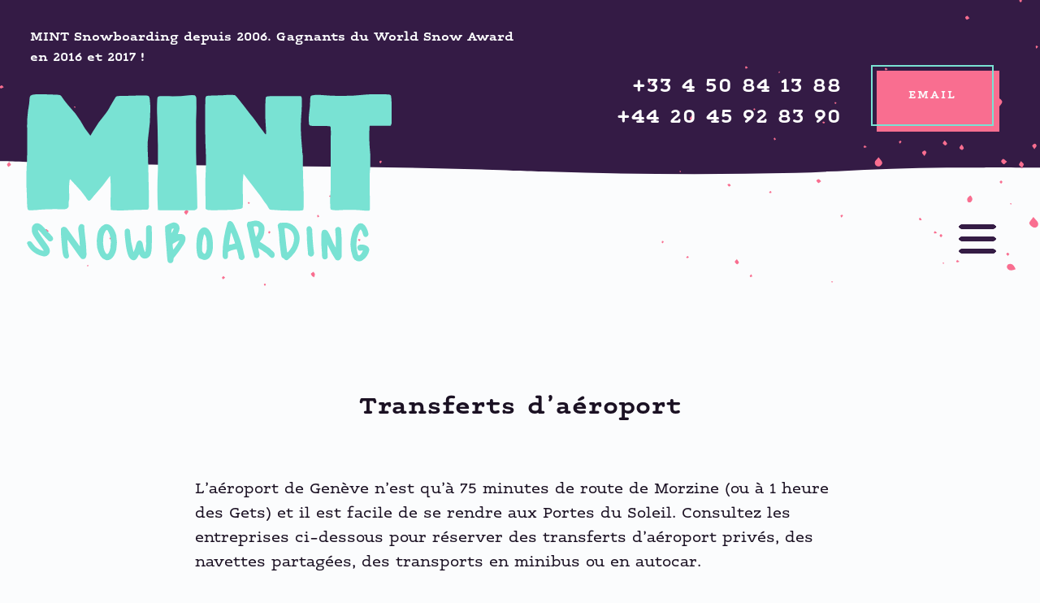

--- FILE ---
content_type: text/html; charset=UTF-8
request_url: https://mintsnowboarding.com/fr/recommendations/transferts-daeroport/
body_size: 60951
content:
<!DOCTYPE html>
<html lang="fr" class="recommendations-template-default single single-recommendations postid-8738">

  <head>
    <meta charset="utf-8">
    <title>Transferts d&#039;aéroport à Morzine, Avoriaz &amp; Les Gets - Code promo</title>
<link data-rocket-prefetch href="https://fonts.googleapis.com" rel="dns-prefetch">
<link data-rocket-prefetch href="https://connect.facebook.net" rel="dns-prefetch">
<link data-rocket-prefetch href="https://cdn-cookieyes.com" rel="dns-prefetch">
<link data-rocket-prefetch href="https://kit.fontawesome.com" rel="dns-prefetch">
<link data-rocket-preload as="style" href="https://fonts.googleapis.com/css2?family=Open+Sans:ital,wght@0,400;0,700;1,400;1,700&#038;display=swap" rel="preload">
<link href="https://fonts.googleapis.com/css2?family=Open+Sans:ital,wght@0,400;0,700;1,400;1,700&#038;display=swap" media="print" onload="this.media=&#039;all&#039;" rel="stylesheet">
<noscript data-wpr-hosted-gf-parameters=""><link rel="stylesheet" href="https://fonts.googleapis.com/css2?family=Open+Sans:ital,wght@0,400;0,700;1,400;1,700&#038;display=swap"></noscript>
    <meta name="apple-mobile-web-app-capable" content="yes" />
	  <meta name="apple-mobile-web-app-status-bar-style" content="black">
	  <meta name="viewport" content="initial-scale=1.0, maximum-scale=1.0, width=device-width"/>
    <link rel="shortcut icon" type="image/jpg" href="https://mintsnowboarding.com/wp-content/themes/mintsnowboarding/assets/images/favicon.png"/>
    <meta name='robots' content='index, follow, max-image-preview:large, max-snippet:-1, max-video-preview:-1' />
<script data-minify="1" id="cookieyes" type="text/javascript" src="https://mintsnowboarding.com/wp-content/cache/min/1/client_data/1f0d0f446a9ae5991f2107136a83c9c4/script.js?ver=1768062730"></script><link rel="alternate" hreflang="en" href="https://mintsnowboarding.com/recommendations/airport-transfers/" />
<link rel="alternate" hreflang="fr" href="https://mintsnowboarding.com/fr/recommendations/transferts-daeroport/" />
<link rel="alternate" hreflang="x-default" href="https://mintsnowboarding.com/recommendations/airport-transfers/" />

	<!-- This site is optimized with the Yoast SEO plugin v21.4 - https://yoast.com/wordpress/plugins/seo/ -->
	<meta name="description" content="Transferts privés et partagés de l&#039;aéroport de Genève aux stations de ski de Morzine, Avoriaz et Les Gets. Remises spéciales par code promo disponibles." />
	<link rel="canonical" href="https://mintsnowboarding.com/fr/recommendations/transferts-daeroport/" />
	<meta property="og:locale" content="fr_FR" />
	<meta property="og:type" content="article" />
	<meta property="og:title" content="Transferts d&#039;aéroport à Morzine, Avoriaz &amp; Les Gets - Code promo" />
	<meta property="og:description" content="Transferts privés et partagés de l&#039;aéroport de Genève aux stations de ski de Morzine, Avoriaz et Les Gets. Remises spéciales par code promo disponibles." />
	<meta property="og:url" content="https://mintsnowboarding.com/fr/recommendations/transferts-daeroport/" />
	<meta property="og:site_name" content="MINT Snowboarding" />
	<meta property="article:publisher" content="https://www.facebook.com/mintsnowboarding/" />
	<meta property="article:modified_time" content="2023-08-10T14:07:22+00:00" />
	<meta property="og:image" content="https://mintsnowboarding.com/wp-content/uploads/2017/10/mint-logo-text.png" />
	<meta property="og:image:width" content="486" />
	<meta property="og:image:height" content="226" />
	<meta property="og:image:type" content="image/png" />
	<meta name="twitter:card" content="summary_large_image" />
	<meta name="twitter:site" content="@MINTSnowboard" />
	<meta name="twitter:label1" content="Durée de lecture estimée" />
	<meta name="twitter:data1" content="1 minute" />
	<script type="application/ld+json" class="yoast-schema-graph">{"@context":"https://schema.org","@graph":[{"@type":"WebPage","@id":"https://mintsnowboarding.com/fr/recommendations/transferts-daeroport/","url":"https://mintsnowboarding.com/fr/recommendations/transferts-daeroport/","name":"Transferts d'aéroport à Morzine, Avoriaz & Les Gets - Code promo","isPartOf":{"@id":"https://mintsnowboarding.com/fr/#website"},"datePublished":"2017-07-26T07:34:30+00:00","dateModified":"2023-08-10T14:07:22+00:00","description":"Transferts privés et partagés de l'aéroport de Genève aux stations de ski de Morzine, Avoriaz et Les Gets. Remises spéciales par code promo disponibles.","breadcrumb":{"@id":"https://mintsnowboarding.com/fr/recommendations/transferts-daeroport/#breadcrumb"},"inLanguage":"fr-FR","potentialAction":[{"@type":"ReadAction","target":["https://mintsnowboarding.com/fr/recommendations/transferts-daeroport/"]}]},{"@type":"BreadcrumbList","@id":"https://mintsnowboarding.com/fr/recommendations/transferts-daeroport/#breadcrumb","itemListElement":[{"@type":"ListItem","position":1,"name":"Home","item":"https://mintsnowboarding.com/fr/accueil/"},{"@type":"ListItem","position":2,"name":"Transferts d&rsquo;aéroport"}]},{"@type":"WebSite","@id":"https://mintsnowboarding.com/fr/#website","url":"https://mintsnowboarding.com/fr/","name":"MINT Snowboarding","description":"","publisher":{"@id":"https://mintsnowboarding.com/fr/#organization"},"potentialAction":[{"@type":"SearchAction","target":{"@type":"EntryPoint","urlTemplate":"https://mintsnowboarding.com/fr/?s={search_term_string}"},"query-input":"required name=search_term_string"}],"inLanguage":"fr-FR"},{"@type":"Organization","@id":"https://mintsnowboarding.com/fr/#organization","name":"MINT Snowboarding","url":"https://mintsnowboarding.com/fr/","logo":{"@type":"ImageObject","inLanguage":"fr-FR","@id":"https://mintsnowboarding.com/fr/#/schema/logo/image/","url":"https://mintsnowboarding.com/wp-content/uploads/2017/10/mint-logo-text.png","contentUrl":"https://mintsnowboarding.com/wp-content/uploads/2017/10/mint-logo-text.png","width":486,"height":226,"caption":"MINT Snowboarding"},"image":{"@id":"https://mintsnowboarding.com/fr/#/schema/logo/image/"},"sameAs":["https://www.facebook.com/mintsnowboarding/","https://twitter.com/MINTSnowboard","https://www.instagram.com/mintsnowboarding/"]}]}</script>
	<!-- / Yoast SEO plugin. -->


<link rel='dns-prefetch' href='//ajax.googleapis.com' />
<link href='https://fonts.gstatic.com' crossorigin rel='preconnect' />
<link rel='stylesheet' id='wp-block-library-css' href='https://mintsnowboarding.com/wp-includes/css/dist/block-library/style.min.css' type='text/css' media='all' />
<style id='classic-theme-styles-inline-css' type='text/css'>
/*! This file is auto-generated */
.wp-block-button__link{color:#fff;background-color:#32373c;border-radius:9999px;box-shadow:none;text-decoration:none;padding:calc(.667em + 2px) calc(1.333em + 2px);font-size:1.125em}.wp-block-file__button{background:#32373c;color:#fff;text-decoration:none}
</style>
<style id='global-styles-inline-css' type='text/css'>
body{--wp--preset--color--black: #000000;--wp--preset--color--cyan-bluish-gray: #abb8c3;--wp--preset--color--white: #ffffff;--wp--preset--color--pale-pink: #f78da7;--wp--preset--color--vivid-red: #cf2e2e;--wp--preset--color--luminous-vivid-orange: #ff6900;--wp--preset--color--luminous-vivid-amber: #fcb900;--wp--preset--color--light-green-cyan: #7bdcb5;--wp--preset--color--vivid-green-cyan: #00d084;--wp--preset--color--pale-cyan-blue: #8ed1fc;--wp--preset--color--vivid-cyan-blue: #0693e3;--wp--preset--color--vivid-purple: #9b51e0;--wp--preset--gradient--vivid-cyan-blue-to-vivid-purple: linear-gradient(135deg,rgba(6,147,227,1) 0%,rgb(155,81,224) 100%);--wp--preset--gradient--light-green-cyan-to-vivid-green-cyan: linear-gradient(135deg,rgb(122,220,180) 0%,rgb(0,208,130) 100%);--wp--preset--gradient--luminous-vivid-amber-to-luminous-vivid-orange: linear-gradient(135deg,rgba(252,185,0,1) 0%,rgba(255,105,0,1) 100%);--wp--preset--gradient--luminous-vivid-orange-to-vivid-red: linear-gradient(135deg,rgba(255,105,0,1) 0%,rgb(207,46,46) 100%);--wp--preset--gradient--very-light-gray-to-cyan-bluish-gray: linear-gradient(135deg,rgb(238,238,238) 0%,rgb(169,184,195) 100%);--wp--preset--gradient--cool-to-warm-spectrum: linear-gradient(135deg,rgb(74,234,220) 0%,rgb(151,120,209) 20%,rgb(207,42,186) 40%,rgb(238,44,130) 60%,rgb(251,105,98) 80%,rgb(254,248,76) 100%);--wp--preset--gradient--blush-light-purple: linear-gradient(135deg,rgb(255,206,236) 0%,rgb(152,150,240) 100%);--wp--preset--gradient--blush-bordeaux: linear-gradient(135deg,rgb(254,205,165) 0%,rgb(254,45,45) 50%,rgb(107,0,62) 100%);--wp--preset--gradient--luminous-dusk: linear-gradient(135deg,rgb(255,203,112) 0%,rgb(199,81,192) 50%,rgb(65,88,208) 100%);--wp--preset--gradient--pale-ocean: linear-gradient(135deg,rgb(255,245,203) 0%,rgb(182,227,212) 50%,rgb(51,167,181) 100%);--wp--preset--gradient--electric-grass: linear-gradient(135deg,rgb(202,248,128) 0%,rgb(113,206,126) 100%);--wp--preset--gradient--midnight: linear-gradient(135deg,rgb(2,3,129) 0%,rgb(40,116,252) 100%);--wp--preset--font-size--small: 13px;--wp--preset--font-size--medium: 20px;--wp--preset--font-size--large: 36px;--wp--preset--font-size--x-large: 42px;--wp--preset--spacing--20: 0.44rem;--wp--preset--spacing--30: 0.67rem;--wp--preset--spacing--40: 1rem;--wp--preset--spacing--50: 1.5rem;--wp--preset--spacing--60: 2.25rem;--wp--preset--spacing--70: 3.38rem;--wp--preset--spacing--80: 5.06rem;--wp--preset--shadow--natural: 6px 6px 9px rgba(0, 0, 0, 0.2);--wp--preset--shadow--deep: 12px 12px 50px rgba(0, 0, 0, 0.4);--wp--preset--shadow--sharp: 6px 6px 0px rgba(0, 0, 0, 0.2);--wp--preset--shadow--outlined: 6px 6px 0px -3px rgba(255, 255, 255, 1), 6px 6px rgba(0, 0, 0, 1);--wp--preset--shadow--crisp: 6px 6px 0px rgba(0, 0, 0, 1);}:where(.is-layout-flex){gap: 0.5em;}:where(.is-layout-grid){gap: 0.5em;}body .is-layout-flow > .alignleft{float: left;margin-inline-start: 0;margin-inline-end: 2em;}body .is-layout-flow > .alignright{float: right;margin-inline-start: 2em;margin-inline-end: 0;}body .is-layout-flow > .aligncenter{margin-left: auto !important;margin-right: auto !important;}body .is-layout-constrained > .alignleft{float: left;margin-inline-start: 0;margin-inline-end: 2em;}body .is-layout-constrained > .alignright{float: right;margin-inline-start: 2em;margin-inline-end: 0;}body .is-layout-constrained > .aligncenter{margin-left: auto !important;margin-right: auto !important;}body .is-layout-constrained > :where(:not(.alignleft):not(.alignright):not(.alignfull)){max-width: var(--wp--style--global--content-size);margin-left: auto !important;margin-right: auto !important;}body .is-layout-constrained > .alignwide{max-width: var(--wp--style--global--wide-size);}body .is-layout-flex{display: flex;}body .is-layout-flex{flex-wrap: wrap;align-items: center;}body .is-layout-flex > *{margin: 0;}body .is-layout-grid{display: grid;}body .is-layout-grid > *{margin: 0;}:where(.wp-block-columns.is-layout-flex){gap: 2em;}:where(.wp-block-columns.is-layout-grid){gap: 2em;}:where(.wp-block-post-template.is-layout-flex){gap: 1.25em;}:where(.wp-block-post-template.is-layout-grid){gap: 1.25em;}.has-black-color{color: var(--wp--preset--color--black) !important;}.has-cyan-bluish-gray-color{color: var(--wp--preset--color--cyan-bluish-gray) !important;}.has-white-color{color: var(--wp--preset--color--white) !important;}.has-pale-pink-color{color: var(--wp--preset--color--pale-pink) !important;}.has-vivid-red-color{color: var(--wp--preset--color--vivid-red) !important;}.has-luminous-vivid-orange-color{color: var(--wp--preset--color--luminous-vivid-orange) !important;}.has-luminous-vivid-amber-color{color: var(--wp--preset--color--luminous-vivid-amber) !important;}.has-light-green-cyan-color{color: var(--wp--preset--color--light-green-cyan) !important;}.has-vivid-green-cyan-color{color: var(--wp--preset--color--vivid-green-cyan) !important;}.has-pale-cyan-blue-color{color: var(--wp--preset--color--pale-cyan-blue) !important;}.has-vivid-cyan-blue-color{color: var(--wp--preset--color--vivid-cyan-blue) !important;}.has-vivid-purple-color{color: var(--wp--preset--color--vivid-purple) !important;}.has-black-background-color{background-color: var(--wp--preset--color--black) !important;}.has-cyan-bluish-gray-background-color{background-color: var(--wp--preset--color--cyan-bluish-gray) !important;}.has-white-background-color{background-color: var(--wp--preset--color--white) !important;}.has-pale-pink-background-color{background-color: var(--wp--preset--color--pale-pink) !important;}.has-vivid-red-background-color{background-color: var(--wp--preset--color--vivid-red) !important;}.has-luminous-vivid-orange-background-color{background-color: var(--wp--preset--color--luminous-vivid-orange) !important;}.has-luminous-vivid-amber-background-color{background-color: var(--wp--preset--color--luminous-vivid-amber) !important;}.has-light-green-cyan-background-color{background-color: var(--wp--preset--color--light-green-cyan) !important;}.has-vivid-green-cyan-background-color{background-color: var(--wp--preset--color--vivid-green-cyan) !important;}.has-pale-cyan-blue-background-color{background-color: var(--wp--preset--color--pale-cyan-blue) !important;}.has-vivid-cyan-blue-background-color{background-color: var(--wp--preset--color--vivid-cyan-blue) !important;}.has-vivid-purple-background-color{background-color: var(--wp--preset--color--vivid-purple) !important;}.has-black-border-color{border-color: var(--wp--preset--color--black) !important;}.has-cyan-bluish-gray-border-color{border-color: var(--wp--preset--color--cyan-bluish-gray) !important;}.has-white-border-color{border-color: var(--wp--preset--color--white) !important;}.has-pale-pink-border-color{border-color: var(--wp--preset--color--pale-pink) !important;}.has-vivid-red-border-color{border-color: var(--wp--preset--color--vivid-red) !important;}.has-luminous-vivid-orange-border-color{border-color: var(--wp--preset--color--luminous-vivid-orange) !important;}.has-luminous-vivid-amber-border-color{border-color: var(--wp--preset--color--luminous-vivid-amber) !important;}.has-light-green-cyan-border-color{border-color: var(--wp--preset--color--light-green-cyan) !important;}.has-vivid-green-cyan-border-color{border-color: var(--wp--preset--color--vivid-green-cyan) !important;}.has-pale-cyan-blue-border-color{border-color: var(--wp--preset--color--pale-cyan-blue) !important;}.has-vivid-cyan-blue-border-color{border-color: var(--wp--preset--color--vivid-cyan-blue) !important;}.has-vivid-purple-border-color{border-color: var(--wp--preset--color--vivid-purple) !important;}.has-vivid-cyan-blue-to-vivid-purple-gradient-background{background: var(--wp--preset--gradient--vivid-cyan-blue-to-vivid-purple) !important;}.has-light-green-cyan-to-vivid-green-cyan-gradient-background{background: var(--wp--preset--gradient--light-green-cyan-to-vivid-green-cyan) !important;}.has-luminous-vivid-amber-to-luminous-vivid-orange-gradient-background{background: var(--wp--preset--gradient--luminous-vivid-amber-to-luminous-vivid-orange) !important;}.has-luminous-vivid-orange-to-vivid-red-gradient-background{background: var(--wp--preset--gradient--luminous-vivid-orange-to-vivid-red) !important;}.has-very-light-gray-to-cyan-bluish-gray-gradient-background{background: var(--wp--preset--gradient--very-light-gray-to-cyan-bluish-gray) !important;}.has-cool-to-warm-spectrum-gradient-background{background: var(--wp--preset--gradient--cool-to-warm-spectrum) !important;}.has-blush-light-purple-gradient-background{background: var(--wp--preset--gradient--blush-light-purple) !important;}.has-blush-bordeaux-gradient-background{background: var(--wp--preset--gradient--blush-bordeaux) !important;}.has-luminous-dusk-gradient-background{background: var(--wp--preset--gradient--luminous-dusk) !important;}.has-pale-ocean-gradient-background{background: var(--wp--preset--gradient--pale-ocean) !important;}.has-electric-grass-gradient-background{background: var(--wp--preset--gradient--electric-grass) !important;}.has-midnight-gradient-background{background: var(--wp--preset--gradient--midnight) !important;}.has-small-font-size{font-size: var(--wp--preset--font-size--small) !important;}.has-medium-font-size{font-size: var(--wp--preset--font-size--medium) !important;}.has-large-font-size{font-size: var(--wp--preset--font-size--large) !important;}.has-x-large-font-size{font-size: var(--wp--preset--font-size--x-large) !important;}
.wp-block-navigation a:where(:not(.wp-element-button)){color: inherit;}
:where(.wp-block-post-template.is-layout-flex){gap: 1.25em;}:where(.wp-block-post-template.is-layout-grid){gap: 1.25em;}
:where(.wp-block-columns.is-layout-flex){gap: 2em;}:where(.wp-block-columns.is-layout-grid){gap: 2em;}
.wp-block-pullquote{font-size: 1.5em;line-height: 1.6;}
</style>
<link rel='stylesheet' id='wpml-legacy-dropdown-0-css' href='https://mintsnowboarding.com/wp-content/plugins/sitepress-multilingual-cms/templates/language-switchers/legacy-dropdown/style.min.css?ver=1' type='text/css' media='all' />
<link data-minify="1" rel='stylesheet' id='app-css' href='https://mintsnowboarding.com/wp-content/cache/min/1/wp-content/themes/mintsnowboarding/assets/css/app.588f74.css?ver=1768062729' type='text/css' media='all' />
<script type='text/javascript' src='https://mintsnowboarding.com/wp-content/plugins/sitepress-multilingual-cms/templates/language-switchers/legacy-dropdown/script.min.js?ver=1' id='wpml-legacy-dropdown-0-js'></script>
<script data-minify="1" type='text/javascript' src='https://mintsnowboarding.com/wp-content/cache/min/1/ajax/libs/jquery/2.2.4/jquery.min.js?ver=1768062730' id='jquery-js'></script>
<link rel="https://api.w.org/" href="https://mintsnowboarding.com/fr/wp-json/" /><link rel='shortlink' href='https://mintsnowboarding.com/fr/?p=8738' />
<link rel="alternate" type="application/json+oembed" href="https://mintsnowboarding.com/fr/wp-json/oembed/1.0/embed?url=https%3A%2F%2Fmintsnowboarding.com%2Ffr%2Frecommendations%2Ftransferts-daeroport%2F" />
<link rel="alternate" type="text/xml+oembed" href="https://mintsnowboarding.com/fr/wp-json/oembed/1.0/embed?url=https%3A%2F%2Fmintsnowboarding.com%2Ffr%2Frecommendations%2Ftransferts-daeroport%2F&#038;format=xml" />
<meta name="generator" content="WPML ver:4.6.6 stt:1,4;" />



    <script src="https://kit.fontawesome.com/19b84758d6.js" crossorigin="anonymous"></script>





    


	
	<script>
	  (function(i,s,o,g,r,a,m){i['GoogleAnalyticsObject']=r;i[r]=i[r]||function(){
	  (i[r].q=i[r].q||[]).push(arguments)},i[r].l=1*new Date();a=s.createElement(o),
	  m=s.getElementsByTagName(o)[0];a.async=1;a.src=g;m.parentNode.insertBefore(a,m)
	  })(window,document,'script','//www.google-analytics.com/analytics.js','ga');

	  ga('create', 'UA-5507957-1', 'auto');
	  ga('send', 'pageview');
	  ga('set', 'anonymizeIp', true);

	</script>


	





  <style id="rocket-lazyrender-inline-css">[data-wpr-lazyrender] {content-visibility: auto;}</style><meta name="generator" content="WP Rocket 3.20.2" data-wpr-features="wpr_minify_js wpr_preconnect_external_domains wpr_automatic_lazy_rendering wpr_minify_css wpr_preload_links" /></head>


<body class="no-js mint-white-bg">

<div  class="pos-relative">
  
<div  class="thin-wave top-header__module" style="top: -1px;">
  <div  class="row z-index-2 pos-relative">
  <div class="topbar-text column small-12 large-6">
    <p><strong>MINT Snowboarding depuis 2006. Gagnants du World Snow Award en 2016 et 2017 !</strong></p>
  </div>
  <div class="column small-12 large-6 pos-relative">
    <div class="contact-details">
      <div class="telephone__module">
          <div class="tel"><a href="tel:0033450841388">+33 4 50 84 13 88</a></div>  
          <div class="tel"><a href="tel:00442045928390">+44 20 45 92 83 90</a></div>  
      </div>

      <a href="https://mintsnowboarding.com/fr/nous-contacter/" class="retro-button hide-for-small-only cyan">
	<div class="bottom"></div>
	<div class="top">
	<div class="label">Email</div>
	<div class="bb bb-left"></div>
	<div class="bb bb-top"></div>
	<div class="bb bb-right"></div>
		<div class="bb bb-bottom"></div>
	</div>
</a>      
    </div>
  </div>
</div>  
  <div  class="ovf-hidden full-absolute z-index-1">
    <?xml version="1.0" encoding="UTF-8"?>
<svg class="top-0 pos-absolute right--250 cyan-2" width="2185px" height="1954px" viewBox="0 0 2185 1954" version="1.1" xmlns="http://www.w3.org/2000/svg" xmlns:xlink="http://www.w3.org/1999/xlink">
    <g id="Home" stroke="none" stroke-width="1" fill="none" fill-rule="evenodd">
        <g id="Home-Desktop" transform="translate(285.000000, -387.000000)" fill="currentColor">
            <g id="ink-splats" transform="translate(-285.000000, 387.000000)">
                <path d="M0,284.8656 C1.23,285.5406 2.461,286.2146 3.691,286.8896 C2.461,287.5486 1.23,288.2076 0,288.8656 C0,287.5326 0,286.1986 0,284.8656" id="Fill-4"></path>
                <path d="M381.1704,666.4156 C381.0654,670.6126 376.8714,674.3276 372.4874,674.1086 C367.9494,673.8806 364.3054,670.1626 364.3514,665.8056 C364.3994,661.2686 368.2774,657.7306 372.7894,658.1076 C377.0924,658.4666 381.2654,662.6046 381.1704,666.4156" id="Fill-6"></path>
                <path d="M1982.5759,294.7024 C1977.8439,294.8974 1974.6629,292.2654 1974.4739,287.9994 C1974.2689,283.4054 1977.8759,279.4124 1982.1879,279.4594 C1986.1489,279.5034 1989.4699,282.8764 1989.7579,287.1484 C1990.0559,291.5834 1987.2749,294.5084 1982.5759,294.7024" id="Fill-8"></path>
                <path d="M568.7355,648.5119 C564.7325,651.1179 562.4315,653.6479 559.7905,654.0769 C556.3905,654.6279 554.5625,651.7839 554.6375,648.3299 C554.7145,644.8009 558.0735,641.3569 560.9775,642.3959 C563.3435,643.2429 565.1695,645.5989 568.7355,648.5119" id="Fill-10"></path>
                <path d="M415.328,693.5078 C418.234,697.8518 420.706,700.0868 421.243,702.7168 C421.915,706.0118 419.433,708.2498 415.897,708.1928 C412.341,708.1348 410.169,705.7428 410.583,702.4938 C410.892,700.0798 412.919,697.8848 415.328,693.5078" id="Fill-12"></path>
                <path d="M1926.8258,266.9588 C1929.6208,270.4498 1932.1528,272.2858 1932.6758,274.5818 C1933.4278,277.8748 1930.9458,280.7208 1927.6088,280.0198 C1925.3098,279.5378 1922.3038,276.9598 1921.8498,274.8398 C1921.4738,273.0818 1924.3638,270.6238 1926.8258,266.9588" id="Fill-14"></path>
                <path d="M1883.1545,134.3842 C1880.5145,130.6782 1877.9485,128.6372 1877.6695,126.3202 C1877.2535,122.8512 1880.2915,120.6582 1883.5505,121.4782 C1885.5845,121.9902 1888.5755,124.7222 1888.4715,126.2802 C1888.3195,128.5492 1885.7685,130.6592 1883.1545,134.3842" id="Fill-16"></path>
                <path d="M384.5883,753.8076 C387.0413,753.8076 389.8153,753.1096 391.8403,754.0406 C393.3153,754.7186 393.8013,757.5466 394.7283,759.4166 C392.7973,760.1656 390.5153,761.9356 389.0183,761.4216 C386.8773,760.6866 385.3103,758.2806 383.4973,756.5886 C383.8613,755.6616 384.2243,754.7346 384.5883,753.8076" id="Fill-18"></path>
                <path d="M1736.3461,194.4165 C1738.4731,197.4415 1740.6321,199.2655 1740.9011,201.3355 C1741.0791,202.6975 1738.6861,205.5315 1737.1731,205.7405 C1733.9151,206.1885 1731.2681,204.0225 1731.6681,200.5265 C1731.8681,198.7825 1734.0671,197.2665 1736.3461,194.4165" id="Fill-20"></path>
                <path d="M1904.9796,331.2965 C1900.0686,333.1545 1896.3726,333.7335 1894.2436,329.1215 C1893.8246,328.2135 1894.9576,325.5445 1895.8876,325.2365 C1900.4576,323.7225 1903.0026,326.1915 1904.9796,331.2965" id="Fill-22"></path>
                <path d="M315.6702,722.249 C317.3382,724.669 319.3732,726.423 319.0522,727.42 C318.4892,729.17 316.4842,730.457 315.0832,731.937 C313.7412,730.466 311.3522,728.996 311.3512,727.524 C311.3502,726.019 313.6922,724.512 315.6702,722.249" id="Fill-24"></path>
                <path d="M594.7282,811.2306 C592.1012,812.6216 590.1332,814.4466 589.1352,814.0166 C587.4472,813.2896 586.3722,811.1376 585.0402,809.5846 C586.6532,808.4016 588.3952,806.1526 589.8452,806.3266 C591.3832,806.5116 592.6452,808.9976 594.7282,811.2306" id="Fill-26"></path>
                <path d="M482.7789,750.561 C483.6789,745.906 485.5039,743.742 489.6219,744.018 C489.2409,750.924 489.2409,750.924 482.7789,750.561" id="Fill-28"></path>
                <path d="M565.0798,753.5676 C566.7788,755.5546 568.8728,756.9506 568.7678,758.1556 C568.6468,759.5366 566.6848,761.5946 565.3188,761.7696 C564.1748,761.9166 561.7538,759.8306 561.6888,758.6366 C561.6128,757.2556 563.4998,755.7686 565.0798,753.5676" id="Fill-30"></path>
                <path d="M1967.9625,375.132 C1966.1815,373.059 1964.1125,371.696 1964.1865,370.463 C1964.2745,369.012 1966.2215,367.673 1967.3615,366.285 C1968.6695,367.421 1970.8895,368.45 1971.0395,369.723 C1971.2025,371.105 1969.4405,372.715 1967.9625,375.132" id="Fill-32"></path>
                <path d="M422.2108,637.5326 C420.3518,639.3086 419.2478,640.8786 417.7468,641.5206 C417.2148,641.7476 414.6828,639.4246 414.8658,638.7686 C415.3038,637.1936 416.6068,635.6006 418.0018,634.6976 C418.4638,634.3976 420.2758,636.1836 422.2108,637.5326" id="Fill-34"></path>
                <path d="M1849.3676,240.4648 C1852.4096,243.7208 1852.6186,246.4628 1849.4186,248.9128 C1848.7866,249.3968 1846.4976,248.9918 1846.1396,248.3488 C1844.1106,244.6998 1846.1976,242.5948 1849.3676,240.4648" id="Fill-36"></path>
                <path d="M502.2637,686.7912 C500.4027,688.2402 499.2267,689.8612 498.1617,689.7912 C497.0457,689.7192 496.0347,688.0242 494.9777,687.0392 C495.9657,685.9822 496.8577,684.2262 497.9697,684.0722 C499.0217,683.9272 500.3047,685.4672 502.2637,686.7912" id="Fill-38"></path>
                <path d="M546.5518,718.946 C544.5728,720.006 542.8218,721.483 542.2838,721.127 C540.9308,720.231 539.8038,718.613 539.2978,717.053 C539.1458,716.586 541.8178,714.393 542.3678,714.665 C543.8028,715.375 544.7808,717.011 546.5518,718.946" id="Fill-40"></path>
                <path d="M563.6807,731.06 C561.6497,732.44 560.0927,734.199 559.2687,733.904 C557.8057,733.382 556.7887,731.614 555.5847,730.367 C556.8477,729.523 558.1077,728.028 559.3727,728.023996 C560.5517,728.021 561.7347,729.603 563.6807,731.06" id="Fill-42"></path>
                <path d="M1982.5635,236.3326 C1981.0655,236.8576 1979.4945,237.9426 1978.0905,237.7576 C1976.5315,237.5526 1975.1245,236.1886 1973.6515,235.3286 C1974.4985,234.1526 1975.2665,232.0876 1976.2085,232.0046 C1977.7095,231.8726 1979.3275,233.0616 1980.8955,233.6906 C1981.4515,234.5716 1982.0075,235.4526 1982.5635,236.3326" id="Fill-44"></path>
                <path d="M1911.6078,199.1584 C1913.2258,201.0024 1914.8908,202.0564 1914.9818,203.2324 C1915.0798,204.4984 1913.7018,205.8774 1912.9668,207.2074 C1911.6248,206.1434 1909.7428,205.3134 1909.1408,203.9274 C1908.7748,203.0844 1910.3848,201.3834 1911.6078,199.1584" id="Fill-46"></path>
                <path d="M1894.3704,199.9673 C1892.5644,201.4803 1891.0164,203.3933 1890.4424,203.1353 C1889.0304,202.5023 1887.5714,201.0213 1887.1304,199.5763 C1886.9084,198.8513 1889.1014,196.4283 1889.7934,196.5853 C1891.2534,196.9143 1892.4434,198.4363 1894.3704,199.9673" id="Fill-48"></path>
                <path d="M487.6279,673.0554 C485.2059,674.1594 483.5829,675.5674 482.4389,675.2494 C481.0229,674.8554 480.0039,673.0314 478.8129,671.8244 C479.8519,670.8364 480.8679,669.0974 481.9369,669.0634 C483.0849,669.0264 484.2839,670.5924 487.6279,673.0554" id="Fill-50"></path>
                <path d="M438.8923,597.779 C433.5403,597.403 432.3483,594.819 431.8363,590.215 C436.9533,591.014 438.8443,593.02 438.8923,597.779" id="Fill-52"></path>
                <path d="M1910.3314,375.1189 C1908.6204,376.3289 1907.0454,377.7819 1906.7804,377.5729 C1905.4694,376.5399 1904.5044,375.0669 1903.4184,373.7499 C1904.4254,373.0829 1905.6394,371.6949 1906.3924,371.9119 C1907.6644,372.2769 1908.6444,373.6589 1910.3314,375.1189" id="Fill-54"></path>
                <path d="M721.6236,1411.7252 C717.7526,1411.7132 715.8986,1409.5012 714.6976,1403.1672 C718.7666,1406.0722 721.0686,1407.7152 723.3706,1409.3582 C722.7886,1410.1472 722.2066,1410.9362 721.6236,1411.7252" id="Fill-56"></path>
                <path d="M1402.9128,990.7713 C1404.0528,992.9933 1405.4228,994.4603 1405.1318,995.4273 C1404.8208,996.4613 1403.0108,997.3623 1401.7148,997.6223 C1401.2198,997.7213 1399.6268,995.7313 1399.7918,994.9643 C1400.0578,993.7323 1401.3688,992.7263 1402.9128,990.7713" id="Fill-58"></path>
                <path d="M1928.0812,184.5615 C1926.7752,182.5135 1925.2732,181.1755 1925.4852,180.2145 C1925.7142,179.1715 1927.4482,178.1365 1928.7122,177.8005 C1929.2272,177.6635 1930.9622,179.4865 1930.8522,180.2235 C1930.6662,181.4645 1929.4492,182.5505 1928.0812,184.5615" id="Fill-60"></path>
                <path d="M1578.5736,789.3036 C1576.4226,790.4636 1574.9626,791.8716 1574.0516,791.5776 C1573.0176,791.2446 1572.1276,789.4516 1571.8906,788.1616 C1571.7966,787.6446 1573.7566,786.0726 1574.5216,786.2316 C1575.7196,786.4806 1576.6966,787.7926 1578.5736,789.3036" id="Fill-62"></path>
                <path d="M1838.6802,178.6854 C1839.9412,180.7924 1841.1092,181.9534 1841.2092,183.2014 C1841.2722,183.9824 1839.4362,185.7454 1838.9642,185.5824 C1837.6962,185.1444 1836.0032,184.0344 1835.8102,182.9534 C1835.6372,181.9854 1837.2382,180.7014 1838.6802,178.6854" id="Fill-64"></path>
                <path d="M1792.7471,193.0603 C1791.2851,191.0503 1789.6971,189.8033 1789.8451,188.8173 C1790.0071,187.7443 1791.6661,186.6003 1792.9121,186.1423 C1793.3791,185.9713 1795.2441,187.6913 1795.1941,188.4673 C1795.1131,189.7203 1793.9751,190.9043 1792.7471,193.0603" id="Fill-66"></path>
                <path d="M900.8495,882.8409 C901.9805,885.0089 903.3385,886.4419 903.0605,887.4009 C902.7705,888.4029 900.9685,889.3059 899.7015,889.5259 C899.1735,889.6179 897.6095,887.6779 897.7725,886.9379 C898.0395,885.7279 899.3325,884.7449 900.8495,882.8409" id="Fill-68"></path>
                <path d="M1120.174,1669.1412 C1118.974,1666.9772 1117.536,1665.5192 1117.823,1664.6032 C1118.152,1663.5552 1119.943,1662.6752 1121.248,1662.3782 C1121.712,1662.2732 1123.304,1664.2212 1123.156,1664.9982 C1122.926,1666.2052 1121.647,1667.2122 1120.174,1669.1412" id="Fill-70"></path>
                <path d="M1394.192,1467.1128 C1392.992,1464.9488 1391.554,1463.4908 1391.841,1462.5738 C1392.17,1461.5258 1393.962,1460.6468 1395.266,1460.3498 C1395.731,1460.2438 1397.323,1462.1928 1397.174,1462.9698 C1396.944,1464.1768 1395.666,1465.1838 1394.192,1467.1128" id="Fill-72"></path>
                <path d="M1757.871,700.2779 C1756.049,701.9259 1755.137,703.2769 1753.926,703.6459 C1753.213,703.8619 1751.165,702.4289 1751.221,701.8959 C1751.357,700.5959 1752.121,698.6859 1753.099,698.3399 C1754.063,697.9979 1755.601,699.2769 1757.871,700.2779" id="Fill-74"></path>
                <path d="M352.5266,778.759 C350.5616,780.2 349.5186,781.477 348.3036,781.671 C347.5226,781.796 345.6126,780.113 345.7346,779.617 C346.0526,778.326 347.0256,776.582 348.0946,776.28 C349.0126,776.021 350.4226,777.503 352.5266,778.759" id="Fill-76"></path>
                <path d="M831.6395,1138.5262 C833.1725,1140.3992 834.4845,1141.3632 834.7515,1142.5612 C834.9195,1143.3142 833.3695,1145.2812 832.8555,1145.1912 C831.5635,1144.9652 829.7655,1144.1012 829.4195,1143.0722 C829.1155,1142.1672 830.5035,1140.6932 831.6395,1138.5262" id="Fill-78"></path>
                <path d="M354.6437,579.0213 C353.2017,577.0263 351.6207,575.7753 351.7787,574.8093 C351.9557,573.7373 353.6057,572.6143 354.8497,572.1643 C355.3147,571.9963 357.1627,573.7163 357.1067,574.4823 C357.0167,575.7263 355.8777,576.8953 354.6437,579.0213" id="Fill-80"></path>
                <path d="M1572.724,1875.203 C1571.282,1873.209 1569.701,1871.957 1569.859,1870.992 C1570.036,1869.92 1571.686,1868.796 1572.93,1868.347 C1573.396,1868.178 1575.243,1869.898 1575.187,1870.665 C1575.097,1871.909 1573.958,1873.077 1572.724,1875.203" id="Fill-82"></path>
                <path d="M767.771,1321.3506 C765.592,1322.5346 764.141,1323.9506 763.183,1323.6716 C762.171,1323.3766 761.281,1321.5306 761.048,1320.2346 C760.954,1319.7096 762.894,1318.1366 763.636,1318.2976 C764.857,1318.5626 765.856,1319.8496 767.771,1321.3506" id="Fill-84"></path>
                <path d="M1562.2711,1056.2668 C1560.4391,1057.7298 1559.4341,1059.0008 1558.1801,1059.3358 C1557.5441,1059.5058 1556.4571,1057.9838 1555.5741,1057.2278 C1556.5391,1056.1618 1557.3411,1054.7648 1558.5401,1054.1758 C1559.1011,1053.8998 1560.4281,1055.1828 1562.2711,1056.2668" id="Fill-86"></path>
                <path d="M744.1286,1427.9579 C742.4116,1429.5869 741.5226,1430.9419 740.3076,1431.3699 C739.6846,1431.5889 738.4786,1430.1509 737.5356,1429.4619 C738.4136,1428.3299 739.1026,1426.8759 740.2496,1426.2059 C740.8006,1425.8849 742.2166,1427.0449 744.1286,1427.9579" id="Fill-88"></path>
                <path d="M859.0982,1025.7966 C858.4452,1024.5396 857.4302,1023.3176 857.3072,1022.0106 C857.2542,1021.4466 859.5712,1019.9556 859.8982,1020.1856 C861.0092,1020.9676 862.1492,1022.2286 862.4402,1023.4986 C862.6922,1024.5956 861.8032,1025.9556 861.4182,1027.1986 C860.6452,1026.7316 859.8712,1026.2636 859.0982,1025.7966" id="Fill-90"></path>
                <path d="M2007.5765,193.8777 C2003.2885,196.1927 2000.4125,197.1207 1997.0025,193.3797 C2000.7285,190.3027 2003.4995,191.6327 2007.5765,193.8777" id="Fill-92"></path>
                <path d="M670.1027,616.6983 C668.1787,617.9213 667.0487,619.0493 665.7627,619.2723 C665.1807,619.3723 663.4927,617.1623 663.6747,616.8783 C664.4177,615.7193 665.5697,614.5743 666.8247,614.1083 C667.3587,613.9103 668.5167,615.3943 670.1027,616.6983" id="Fill-94"></path>
                <path d="M494.0678,644.8739 C492.1148,646.0179 490.9388,647.1069 489.6378,647.2849 C489.0628,647.3639 487.4518,645.0809 487.6628,644.7619 C488.4218,643.6119 489.6468,642.5169 490.9258,642.0859 C491.4488,641.9099 492.5598,643.4839 494.0678,644.8739" id="Fill-96"></path>
                <path d="M949.4975,1576.9175 C950.8865,1578.7805 952.1145,1579.8255 952.4185,1581.0915 C952.5655,1581.7085 950.9875,1582.7385 950.1895,1583.5815 C949.1585,1582.5795 947.8015,1581.7275 947.2455,1580.5085 C946.9945,1579.9595 948.3415,1578.6805 949.4975,1576.9175" id="Fill-98"></path>
                <path d="M1223.6438,1382.6076 C1222.5198,1380.6476 1221.4508,1379.4596 1221.2668,1378.1466 C1221.1878,1377.5876 1223.4628,1375.9926 1223.7928,1376.2086 C1224.9428,1376.9596 1226.0438,1378.1876 1226.4638,1379.4646 C1226.6378,1379.9936 1225.0448,1381.1046 1223.6438,1382.6076" id="Fill-100"></path>
                <path d="M939.3302,440.476 C938.3682,438.415 937.4062,437.152 937.3402,435.843 C937.3112,435.273 939.6862,433.882 939.9912,434.12 C941.0632,434.955 942.0602,436.255 942.3572,437.546 C942.4862,438.105 940.8392,439.072 939.3302,440.476" id="Fill-102"></path>
                <path d="M522.1469,417.827 C520.4219,419.459 519.5339,420.812 518.3209,421.236 C517.6909,421.456 516.4879,420.033 515.5429,419.353 C516.4179,418.226 517.1049,416.774 518.2489,416.113 C518.8119,415.788 520.2209,416.93 522.1469,417.827" id="Fill-104"></path>
                <path d="M1380.2013,417.8144 C1378.3203,418.7674 1376.9383,419.9624 1376.3643,419.6534 C1375.1973,419.0274 1374.4683,417.5874 1373.5593,416.4824 C1374.4873,415.7724 1375.6623,414.3074 1376.2933,414.5124 C1377.5263,414.9134 1378.4563,416.2474 1380.2013,417.8144" id="Fill-106"></path>
                <path d="M804.3792,1622.2551 C803.0432,1623.8581 802.1002,1625.6111 801.5762,1625.4941 C800.2812,1625.2041 798.9202,1624.2431 798.1372,1623.1541 C797.8652,1622.7771 799.2102,1620.3991 799.8322,1620.3931 C801.0982,1620.3801 802.3752,1621.3581 804.3792,1622.2551" id="Fill-108"></path>
                <path d="M1333.8057,1272.7254 C1332.7067,1270.8394 1331.4147,1269.4854 1331.6977,1268.9264 C1332.2997,1267.7314 1333.7177,1266.9484 1334.8017,1265.9964 C1335.5447,1266.8894 1337.0417,1267.9794 1336.8707,1268.6334 C1336.5437,1269.8854 1335.2677,1270.8894 1333.8057,1272.7254" id="Fill-110"></path>
                <path d="M1231.8656,906.8858 C1233.0896,908.8138 1234.2176,909.9468 1234.4406,911.2348 C1234.5406,911.8188 1232.3276,913.5078 1232.0466,913.3268 C1230.8876,912.5798 1229.7416,911.4278 1229.2766,910.1718 C1229.0786,909.6348 1230.5616,908.4758 1231.8656,906.8858" id="Fill-112"></path>
                <path d="M884.1456,264.5007 C882.9046,262.8277 881.4716,261.5927 881.6966,261.0587 C882.2156,259.8307 883.4306,258.7527 884.6226,258.0587 C884.9016,257.8957 887.0076,259.6727 886.8826,260.2577 C886.6066,261.5377 885.4386,262.6247 884.1456,264.5007" id="Fill-114"></path>
                <path d="M1817.6455,173.6878 C1819.0595,175.4428 1820.2965,176.4458 1820.6805,177.7078 C1820.8415,178.2388 1818.8535,180.1598 1818.4445,179.9908 C1817.2035,179.4798 1815.9385,178.4148 1815.3455,177.2328 C1815.0925,176.7298 1816.4865,175.4008 1817.6455,173.6878" id="Fill-116"></path>
                <path d="M1342.1461,796.8687 C1343.5231,798.3927 1345.0861,799.5107 1344.9061,800.0457 C1344.4771,801.3267 1343.3701,802.5447 1342.2181,803.3107 C1341.9101,803.5157 1339.6221,801.8897 1339.7041,801.3097 C1339.8891,800.0047 1340.9871,798.8287 1342.1461,796.8687" id="Fill-118"></path>
                <path d="M951.8137,1247.0418 C950.5167,1245.4568 949.0237,1244.2768 949.2267,1243.7518 C949.7117,1242.4948 950.8667,1241.3378 952.0427,1240.6158 C952.3487,1240.4288 954.5547,1242.1488 954.4457,1242.7168 C954.1987,1244.0118 953.0577,1245.1348 951.8137,1247.0418" id="Fill-120"></path>
                <path d="M629.3126,1534.8853 C630.7816,1536.7153 632.0556,1537.7193 632.3986,1538.9763 C632.5706,1539.6063 631.0456,1540.6993 630.2886,1541.5823 C629.2196,1540.6173 627.8206,1539.8153 627.2266,1538.6163 C626.9496,1538.0573 628.2326,1536.7253 629.3126,1534.8853" id="Fill-122"></path>
                <path d="M1617.7748,1233.4735 C1615.8878,1234.4545 1614.4968,1235.6725 1613.9368,1235.3665 C1612.7748,1234.7325 1612.0548,1233.2895 1611.1528,1232.1785 C1612.0718,1231.4805 1613.2248,1230.0425 1613.8608,1230.2425 C1615.0908,1230.6305 1616.0288,1231.9425 1617.7748,1233.4735" id="Fill-124"></path>
                <path d="M573.3189,590.7905 C574.7809,592.6155 576.0489,593.6135 576.3859,594.8635 C576.5559,595.4925 575.0379,596.5775 574.2829,597.4565 C573.2219,596.4955 571.8339,595.6955 571.2429,594.5015 C570.9679,593.9465 572.2419,592.6255 573.3189,590.7905" id="Fill-126"></path>
                <path d="M1507.0812,142.7379 C1508.0322,144.6239 1509.2302,146.0189 1508.9182,146.5879 C1508.2792,147.7569 1506.8322,148.4829 1505.7172,149.3909 C1505.0062,148.4579 1503.5362,147.2719 1503.7452,146.6459 C1504.1582,145.4089 1505.4992,144.4809 1507.0812,142.7379" id="Fill-128"></path>
                <path d="M1511.817,1680.7832 C1510.718,1678.8962 1509.427,1677.5432 1509.709,1676.9842 C1510.312,1675.7892 1511.729,1675.0052 1512.813,1674.0532 C1513.557,1674.9462 1515.054,1676.0382 1514.882,1676.6902 C1514.552,1677.9452 1513.277,1678.9512 1511.817,1680.7832" id="Fill-130"></path>
                <path d="M1508.9431,475.8419 C1507.6861,476.4969 1506.4641,477.5109 1505.1541,477.6389 C1504.5931,477.6949 1503.1011,475.3759 1503.3281,475.0559 C1504.1151,473.9459 1505.3721,472.8039 1506.6431,472.5109 C1507.7331,472.2599 1509.0871,473.1559 1510.3251,473.5449 C1509.8641,474.3099 1509.4041,475.0759 1508.9431,475.8419" id="Fill-132"></path>
                <path d="M1405.7305,1787.0056 C1404.0525,1788.2446 1402.8165,1789.6766 1402.2805,1789.4496 C1401.0495,1788.9306 1399.9725,1787.7126 1399.2735,1786.5196 C1399.1115,1786.2446 1400.8915,1784.1346 1401.4755,1784.2606 C1402.7585,1784.5396 1403.8485,1785.7086 1405.7305,1787.0056" id="Fill-134"></path>
                <path d="M351.6133,875.0029 C350.3953,873.3439 348.9843,872.1219 349.2093,871.5869 C349.7253,870.3569 350.9283,869.2749 352.1123,868.5719 C352.3843,868.4109 354.5093,870.1979 354.3813,870.7809 C354.1023,872.0559 352.9243,873.1329 351.6133,875.0029" id="Fill-136"></path>
                <path d="M1061.8098,1466.4032 C1062.2078,1467.6292 1063.1228,1468.9752 1062.8718,1470.0502 C1062.5718,1471.3362 1061.4228,1472.5872 1060.3138,1473.4122 C1060.0288,1473.6242 1057.6798,1472.1092 1057.7318,1471.5112 C1057.8428,1470.2102 1058.8888,1468.9892 1059.5528,1467.7362 C1060.3048,1467.2922 1061.0578,1466.8472 1061.8098,1466.4032" id="Fill-138"></path>
                <path d="M1694.1663,903.2066 C1692.5793,904.5186 1691.3943,906.0286 1690.8713,905.8266 C1689.6103,905.3396 1688.4463,904.1806 1687.7273,902.9986 C1687.5373,902.6856 1689.2603,900.4746 1689.8313,900.5826 C1691.1313,900.8276 1692.2623,901.9706 1694.1663,903.2066" id="Fill-140"></path>
                <path d="M486.2974,629.2829 C487.4994,631.2109 488.6124,632.3539 488.8374,633.6509 C488.9364,634.2239 486.7384,635.9009 486.4344,635.7109 C485.2684,634.9839 484.1154,633.8249 483.6534,632.5719 C483.4564,632.0359 484.9694,630.8709 486.2974,629.2829" id="Fill-142"></path>
                <path d="M189.7781,491.5416 C186.8791,492.5566 185.5471,493.5116 184.5011,493.2626 C183.2361,492.9626 182.0031,491.7896 181.2211,490.6706 C181.0041,490.3596 182.5241,488.0706 183.0961,488.1306 C184.3951,488.2666 185.6001,489.2976 189.7781,491.5416" id="Fill-144"></path>
                <path d="M1561.901,318.8436 C1563.116,320.7656 1564.239,321.8936 1564.455,323.1746 C1564.554,323.7566 1562.347,325.4326 1562.066,325.2516 C1560.916,324.5066 1559.779,323.3576 1559.32,322.1066 C1559.124,321.5716 1560.6,320.4226 1561.901,318.8436" id="Fill-146"></path>
                <path d="M293.7373,384.6006 C292.6383,382.7146 291.3463,381.3606 291.6283,380.8016 C292.2313,379.6066 293.6493,378.8236 294.7323,377.8716 C295.4763,378.7646 296.9733,379.8556 296.8023,380.5076 C296.4713,381.7626 295.1963,382.7686 293.7373,384.6006" id="Fill-148"></path>
                <path d="M1714.2252,1129.4268 C1715.3452,1130.9798 1716.7762,1132.3158 1716.5392,1132.7618 C1715.9292,1133.9078 1714.5782,1134.6588 1713.5232,1135.5668 C1712.8492,1134.5948 1711.6432,1133.6158 1711.6552,1132.6528 C1711.6672,1131.7638 1712.9862,1130.8918 1714.2252,1129.4268" id="Fill-150"></path>
                <path d="M549.5822,1139.1992 C548.0012,1140.2692 546.6362,1141.6532 546.1932,1141.4032 C545.0732,1140.7702 544.3672,1139.4032 543.4952,1138.3302 C544.4772,1137.6832 545.4832,1136.5022 546.4352,1136.5442 C547.3232,1136.5832 548.1552,1137.9212 549.5822,1139.1992" id="Fill-152"></path>
                <path d="M666.2521,199.3097 C667.3231,200.8917 668.7071,202.2567 668.4571,202.7007 C667.8261,203.8207 666.4581,204.5267 665.3861,205.3977 C664.7391,204.4147 663.5591,203.4097 663.6001,202.4567 C663.6381,201.5687 664.9761,200.7367 666.2521,199.3097" id="Fill-154"></path>
                <path d="M1917.6912,411.4389 C1915.9912,412.3579 1914.5022,413.6069 1914.0652,413.3089 C1913.0132,412.5929 1912.4532,411.1539 1911.6952,410.0059 C1912.7232,409.4489 1913.8302,408.3539 1914.7562,408.4899 C1915.6522,408.6219 1916.3622,410.0219 1917.6912,411.4389" id="Fill-156"></path>
                <path d="M688.3484,1249.4499 C689.3864,1251.0669 690.7404,1252.4659 690.4784,1252.9099 C689.8274,1254.0129 688.4384,1254.6809 687.3464,1255.5239 C686.7204,1254.5289 685.5584,1253.4969 685.6234,1252.5489 C685.6834,1251.6569 687.0394,1250.8539 688.3484,1249.4499" id="Fill-158"></path>
                <path d="M1039.2188,339.7823 C1038.6418,338.7853 1037.3448,337.3263 1037.6298,336.8823 C1038.3208,335.8043 1039.7478,335.1983 1040.8788,334.4013 C1041.4698,335.4213 1042.4728,336.4123 1042.5468,337.4693 C1042.6328,338.7123 1041.9138,340.0123 1041.5438,341.2873 C1040.7688,340.7863 1039.9938,340.2843 1039.2188,339.7823" id="Fill-160"></path>
                <path d="M848.3425,1259.4192 C849.3855,1261.0392 850.7455,1262.4402 850.4835,1262.8852 C849.8295,1263.9962 848.4375,1264.6732 847.3425,1265.5242 C846.7135,1264.5262 845.5465,1263.4912 845.6105,1262.5402 C845.6725,1261.6432 847.0295,1260.8342 848.3425,1259.4192" id="Fill-162"></path>
                <path d="M1848.2892,23.4273 C1846.6292,24.2913 1845.4312,25.3993 1844.7622,25.1403 C1843.9122,24.8123 1842.9422,23.3073 1843.0502,22.4353 C1843.1462,21.6563 1844.6912,20.4523 1845.4912,20.5293 C1846.3132,20.6093 1847.0062,22.0143 1848.2892,23.4273" id="Fill-164"></path>
                <path d="M1665.6725,223.0634 C1664.0845,224.1394 1662.7125,225.5314 1662.2685,225.2804 C1661.1425,224.6434 1660.4325,223.2714 1659.5555,222.1934 C1660.5425,221.5424 1661.5525,220.3564 1662.5095,220.3974 C1663.4015,220.4374 1664.2375,221.7814 1665.6725,223.0634" id="Fill-166"></path>
                <path d="M674.0975,491.3399 C675.2475,492.8719 676.7055,494.1839 676.4765,494.6319 C675.8825,495.7889 674.5455,496.5659 673.5045,497.4949 C672.8145,496.5329 671.5955,495.5749 671.590491,494.6099 C671.5865,493.7219 672.8875,492.8269 674.0975,491.3399" id="Fill-168"></path>
                <path d="M1017.5074,670.4994 C1016.5864,668.7984 1015.3354,667.3114 1015.6324,666.8734 C1016.3474,665.8184 1017.7864,665.2554 1018.9334,664.4934 C1019.4914,665.5224 1020.5904,666.6304 1020.4534,667.5564 C1020.3204,668.4554 1018.9204,669.1684 1017.5074,670.4994" id="Fill-170"></path>
                <path d="M1940.3168,173.2689 C1941.3998,174.8599 1942.8018,176.2369 1942.5508,176.6819 C1941.9128,177.8129 1940.5348,178.5269 1939.4528,179.4069 C1938.7968,178.4179 1937.5998,177.4049 1937.6408,176.4459 C1937.6788,175.5489 1939.0308,174.7079 1940.3168,173.2689" id="Fill-172"></path>
                <path d="M1993.6694,765.0517 C1992.1224,766.1657 1990.7934,767.5887 1990.3494,767.3517 C1989.2094,766.7437 1988.4634,765.3987 1987.5604,764.3477 C1988.5274,763.6777 1989.5024,762.4767 1990.4604,762.4907 C1991.3454,762.5037 1992.2114,763.8167 1993.6694,765.0517" id="Fill-174"></path>
                <path d="M558.7283,207.2964 C557.8703,208.5414 557.1403,209.8974 556.9523,209.8254 C555.7043,209.3524 554.5723,208.5724 553.4033,207.8934 C553.9853,207.2304 554.5623,206.0294 555.1503,206.0234 C556.2013,206.0144 557.2593,206.7254 558.7283,207.2964" id="Fill-176"></path>
                <path d="M976.1086,748.6014 C974.5816,749.6614 973.2166,751.0324 972.8306,750.7974 C971.7086,750.1134 970.9786,748.7864 970.0956,747.7124 C971.0726,747.0904 972.0756,745.9494 973.0176,745.9984 C973.8966,746.0434 974.7106,747.3524 976.1086,748.6014" id="Fill-178"></path>
                <path d="M1527.1151,1780.3176 C1524.6131,1782.5206 1523.9621,1783.0936 1523.3111,1783.6676 C1522.5171,1782.5926 1521.7231,1781.5166 1520.9291,1780.4416 C1521.6301,1779.9366 1522.3571,1778.9866 1523.0281,1779.0246 C1524.2541,1779.0946 1525.4461,1779.7496 1527.1151,1780.3176" id="Fill-180"></path>
                <path d="M1356.2119,905.8017 C1354.3849,906.6007 1353.0429,907.6267 1352.5349,907.3117 C1351.7019,906.7937 1351.1579,905.4387 1351.0129,904.3667 C1350.9549,903.9317 1352.5279,902.7257 1352.9019,902.8927 C1353.8909,903.3347 1354.6309,904.3347 1356.2119,905.8017" id="Fill-182"></path>
                <path d="M750.263,1529.5059 C751.681,1531.4219 752.875,1532.3309 752.85,1533.2049 C752.827,1534.0359 751.529,1534.8309 750.791,1535.6419 C750.14,1535.0209 749.015,1534.4439 748.952,1533.7689 C748.86,1532.7759 749.528,1531.7139 750.263,1529.5059" id="Fill-184"></path>
                <path d="M436.1156,1140.8955 C437.0806,1142.7245 437.5956,1143.7005 438.1106,1144.6765 C437.1106,1145.1635 436.1266,1145.9615 435.1046,1146.0135 C434.5666,1146.0405 433.3676,1144.5795 433.5116,1144.1165 C433.8086,1143.1595 434.8076,1142.4215 436.1156,1140.8955" id="Fill-186"></path>
                <path d="M608.0362,762.5403 C606.5512,763.6223 605.2162,765.0133 604.8412,764.7903 C603.7142,764.1193 602.9612,762.8203 602.0622,761.7663 C603.0212,761.1323 603.9972,759.9833 604.9352,760.0143 C605.8042,760.0423 606.6342,761.3283 608.0362,762.5403" id="Fill-188"></path>
                <path d="M309.3799,484.0218 C306.4949,486.3978 305.8229,486.9508 305.1519,487.5038 C304.3919,486.4008 303.6329,485.2978 302.8729,484.1948 C303.5889,483.7198 304.3179,482.8368 305.0169,482.8598 C306.2769,482.9018 307.5189,483.4878 309.3799,484.0218" id="Fill-190"></path>
                <path d="M1948.1609,846.4627 C1946.6949,847.5897 1945.3769,849.0267 1945.0009,848.8117 C1943.8489,848.1557 1943.0599,846.8647 1942.1299,845.8207 C1943.0809,845.1637 1944.0379,843.9907 1944.9829,844.0007 C1945.8599,844.0097 1946.7249,845.2807 1948.1609,846.4627" id="Fill-192"></path>
                <path d="M591.5554,1216.9731 C592.6814,1218.4341 594.1204,1219.7541 593.9074,1220.1261 C593.2474,1221.2761 591.9584,1222.0651 590.9134,1222.9951 C590.2554,1222.0451 589.0784,1221.0891 589.0894,1220.1461 C589.0984,1219.2691 590.3724,1218.4061 591.5554,1216.9731" id="Fill-194"></path>
                <path d="M1360.1212,585.4742 C1361.6352,587.2792 1362.9062,588.1292 1362.90921,588.9832 C1362.9122,589.8552 1361.6702,590.7312 1360.9732,591.6062 C1360.2852,591.0172 1359.1182,590.4962 1359.0222,589.8232 C1358.8802,588.8262 1359.4972,587.7202 1360.1212,585.4742" id="Fill-196"></path>
                <path d="M714.9787,284.4389 C713.4017,285.5429 712.0417,286.9559 711.6007,286.7119 C710.5137,286.1089 709.8487,284.7459 709.0147,283.6879 C709.9837,283.0589 710.9627,281.9299 711.9177,281.9499 C712.7747,281.9689 713.6037,283.2529 714.9787,284.4389" id="Fill-198"></path>
                <path d="M1132.0038,671.2724 C1130.1948,672.7764 1129.3448,674.0354 1128.4998,674.032405 C1127.6248,674.0304 1126.7528,672.8034 1125.8798,672.1124 C1126.4738,671.4254 1126.9978,670.2654 1127.6778,670.1654 C1128.6628,670.0204 1129.7618,670.6424 1132.0038,671.2724" id="Fill-200"></path>
                <path d="M1701.8936,790.9178 C1702.9056,792.4788 1704.2226,793.8658 1703.9756,794.2538 C1703.2756,795.3518 1701.9336,796.0398 1700.8446,796.8898 C1700.2526,795.9058 1699.1416,794.8778 1699.2176,793.9478 C1699.2896,793.0688 1700.6076,792.2908 1701.8936,790.9178" id="Fill-202"></path>
                <path d="M2101.467,774.5595 C2099.1,771.7385 2098.54,771.0705 2097.981,770.4035 L2101.302,768.0745 C2101.778,768.7995 2102.663,769.5385 2102.639,770.2475 C2102.597,771.5005 2102.001,772.7355 2101.467,774.5595" id="Fill-204"></path>
                <path d="M1344.1099,1369.5728 C1345.6169,1371.3688 1346.8759,1372.2098 1346.87891,1373.0558 C1346.8829,1373.9208 1345.6549,1374.7908 1344.9659,1375.6588 C1344.2839,1375.0748 1343.1299,1374.5588 1343.0319,1373.8888 C1342.8879,1372.9028 1343.4969,1371.8068 1344.1099,1369.5728" id="Fill-206"></path>
                <path d="M1074.1952,1575.8957 C1072.3672,1576.6957 1071.0252,1577.7207 1070.5162,1577.4057 C1069.6832,1576.8877 1069.1392,1575.5327 1068.9942,1574.4597 C1068.9352,1574.0267 1070.5092,1572.8197 1070.8842,1572.9867 C1071.8732,1573.4277 1072.6132,1574.4287 1074.1952,1575.8957" id="Fill-208"></path>
                <path d="M948.2881,989.1001 C947.2531,987.9611 946.2781,987.2381 945.8921,986.2781 C945.7481,985.9221 947.1891,984.3601 947.5581,984.4751 C948.5821,984.7931 949.4231,985.7021 950.3361,986.3781 C949.8041,987.0851 949.2721,987.7921 948.2881,989.1001" id="Fill-210"></path>
                <path d="M539.715,1043.6193 C538.357,1044.8543 537.502,1046.0923 537.041,1045.9593 C535.986,1045.6563 535.124,1044.6833 534.184,1043.9823 C534.802,1043.2973 535.429,1042.0443 536.035,1042.0543 C537.076,1042.0723 538.103,1042.8783 539.715,1043.6193" id="Fill-212"></path>
                <path d="M1669.132,919.7744 C1670.309,921.1354 1671.474,921.9574 1671.348,922.4474 C1671.085,923.4684 1670.14,924.3144 1669.475,925.2314 C1668.809,924.6284 1667.589,924.0154 1667.6,923.4244 C1667.619,922.3994 1668.399,921.3894 1669.132,919.7744" id="Fill-214"></path>
                <path d="M534.1583,558.6228 C533.0243,559.6598 532.3023,560.6318 531.3423,561.0318 C530.9963,561.1758 529.4313,559.7438 529.5443,559.3788 C529.8613,558.3568 530.7643,557.5168 531.4363,556.6048 C532.1453,557.1308 532.8553,557.6568 534.1583,558.6228" id="Fill-216"></path>
                <path d="M659.7367,108.3025 C658.1007,109.0185 657.0587,109.8065 656.0197,109.802515 C655.4117,109.8005 654.8067,108.5365 654.2007,107.8395 C655.1537,107.1615 656.0347,106.2065 657.0937,105.9295 C657.5647,105.8065 658.3937,107.0485 659.7367,108.3025" id="Fill-218"></path>
                <path d="M1043.9482,988.1819 C1042.7622,989.2589 1042.0062,990.2729 1041.0042,990.6829 C1040.6332,990.8339 1039.0082,989.3569 1039.1232,988.9829 C1039.4482,987.9309 1040.2752,986.9359 1041.1542,986.2299 C1041.3482,986.0739 1042.5732,987.1999 1043.9482,988.1819" id="Fill-220"></path>
                <path d="M879.2189,1106.0139 C877.8729,1107.1749 877.0609,1108.3229 876.5769,1108.1989 C875.5659,1107.9389 874.7269,1107.0069 873.8179,1106.3509 C874.4139,1105.6939 875.0199,1104.4889 875.6029,1104.4999 C876.6169,1104.5189 877.6169,1105.2889 879.2189,1106.0139" id="Fill-222"></path>
                <path d="M783.9302,1206.2282 C782.7552,1207.2972 782.0092,1208.2942 781.0192,1208.7092 C780.6642,1208.8582 779.0582,1207.3952 779.1732,1207.0292 C779.4982,1205.9922 780.3152,1205.0122 781.1842,1204.3182 C781.3782,1204.1632 782.5782,1205.2662 783.9302,1206.2282" id="Fill-224"></path>
                <path d="M1030.7854,572.3238 C1029.1684,573.0618 1028.1324,573.8598 1027.0754,573.8868 C1026.4944,573.9018 1025.8804,572.6198 1025.2804,571.9228 C1026.2204,571.2368 1027.0854,570.2698 1028.1334,569.9908 C1028.6094,569.8638 1029.4484,571.0988 1030.7854,572.3238" id="Fill-226"></path>
                <path d="M363.8342,816.1952 C362.6562,817.2552 361.9092,818.2502 360.9222,818.6462 C360.5542,818.7942 358.9612,817.3322 359.0772,816.9662 C359.4012,815.9352 360.2182,814.9582 361.0882,814.2752 C361.2872,814.1182 362.4802,815.2272 363.8342,816.1952" id="Fill-228"></path>
                <path d="M2002.8292,670.3123 C2001.2192,671.0613 2000.1912,671.8673 1999.1402,671.8973 C1998.5582,671.9143 1997.9372,670.6363 1997.3342,669.9413 C1998.2642,669.2483 1999.1182,668.2793 2000.1612,667.9883 C2000.6282,667.8573 2001.4752,669.0853 2002.8292,670.3123" id="Fill-230"></path>
                <path d="M1765.8506,162.7426 C1764.8116,161.5546 1763.8056,160.7986 1763.4496,159.8086 C1763.3026,159.3976 1764.7696,157.8146 1765.1106,157.9296 C1766.1586,158.2836 1767.1346,159.1026 1767.8506,159.9776 C1767.9936,160.1526 1766.8626,161.3696 1765.8506,162.7426" id="Fill-232"></path>
                <path d="M317.8473,794.2059 C316.6833,795.2689 315.9453,796.2609 314.9643,796.6699 C314.6113,796.8169 313.0153,795.3629 313.1303,794.9849 C313.4413,793.9529 314.2643,792.9839 315.1213,792.2809 C315.3003,792.1339 316.5023,793.2369 317.8473,794.2059" id="Fill-234"></path>
                <path d="M575.5029,689.9978 L570.5859,689.9978 L570.4109,688.4138 C572.0599,688.1608 573.7089,687.9078 575.3579,687.6548 C575.4069,688.4358 575.4549,689.2168 575.5029,689.9978" id="Fill-236"></path>
                <path d="M1325.3507,781.9402 C1324.3597,782.6932 1323.6587,783.6322 1323.0477,783.5772 C1322.4077,783.5192 1321.8547,782.5062 1321.2637,781.9102 C1321.8657,781.3212 1322.4337,780.3152 1323.0787,780.2622 C1323.6857,780.2122 1324.3737,781.1702 1325.3507,781.9402" id="Fill-238"></path>
                <path d="M1514.736,454.2885 C1514.155,452.9855 1513.351,452.0085 1513.58,451.4745 C1513.832,450.8855 1515.01,450.5535 1515.832,450.4315 C1516.09,450.3925 1516.904,451.5705 1516.765,451.8865 C1516.435,452.6425 1515.69,453.2185 1514.736,454.2885" id="Fill-240"></path>
                <path d="M597.6921,773.9432 C595.8711,775.1272 594.7801,776.1692 594.4711,775.9742 C593.5611,775.3992 592.9611,774.3342 592.2391,773.4602 C593.0431,773.0532 593.8651,772.2912 594.6441,772.3332 C595.4971,772.3792 596.3091,773.1682 597.6921,773.9432" id="Fill-242"></path>
                <path d="M1833.432,427.9265 C1832.432,428.6855 1831.718,429.6405 1831.098,429.5835 C1830.45,429.5225 1829.422,428.4865 1829.42499,427.8825 C1829.429,427.2795 1830.476,426.2545 1831.123,426.2075 C1831.743,426.1635 1832.437,427.1365 1833.432,427.9265" id="Fill-244"></path>
                <path d="M1415.0927,467.745 C1412.1047,468.886 1411.0847,469.632 1410.5847,469.373 C1410.0107,469.076 1409.7567,467.904 1409.6697,467.08 C1409.6447,466.842 1410.7087,466.196 1411.2087,466.259 C1412.0957,466.371 1412.9327,466.881 1415.0927,467.745" id="Fill-246"></path>
                <path d="M476.0221,804.9538 C475.0621,804.7318 473.8401,804.7958 473.2071,804.2168 C472.3941,803.4718 472.0301,802.2218 471.5491,801.1548 C471.5011,801.0488 472.0831,800.4618 472.1971,800.5108 C473.2701,800.9698 474.5261,801.3098 475.2791,802.1088 C475.8661,802.7318 475.8151,803.9578 476.0471,804.9148 L476.0221,804.9538 Z" id="Fill-248"></path>
                <path d="M1495.3405,1658.0879 C1494.3535,1658.8279 1493.6465,1659.7629 1493.0415,1659.7009 C1492.4005,1659.6359 1491.3915,1658.6179 1491.39846,1658.0259 C1491.4055,1657.4309 1492.4405,1656.4209 1493.0725,1656.3829 C1493.6895,1656.3459 1494.3675,1657.3059 1495.3405,1658.0879" id="Fill-250"></path>
                <path d="M1869.0798,390.1339 C1868.3368,389.1409 1867.4008,388.4309 1867.4658,387.8289 C1867.5358,387.1899 1868.5638,386.1919 1869.1578,386.2029 C1869.7538,386.2129 1870.7538,387.2489 1870.7938,387.8839 C1870.8328,388.4939 1869.8668,389.1669 1869.0798,390.1339" id="Fill-252"></path>
                <path d="M1064.6849,902.342 C1064.1029,901.04 1063.2959,900.058 1063.5279,899.532 C1063.7879,898.94 1064.9619,898.61 1065.7859,898.488 C1066.0449,898.45 1066.8589,899.629 1066.7199,899.944 C1066.3869,900.7 1065.6409,901.274 1064.6849,902.342" id="Fill-254"></path>
                <path d="M970.8058,912.3893 C970.1598,911.1023 969.3158,910.1713 969.5168,909.6163 C969.7308,909.0223 970.8998,908.6363 971.7148,908.4753 C971.9698,908.4253 972.8318,909.5533 972.7108,909.8733 C972.4178,910.6463 971.7068,911.2613 970.8058,912.3893" id="Fill-256"></path>
                <path d="M1009.0194,1638.395 C1008.2704,1637.41 1007.3284,1636.709 1007.3824,1636.094 C1007.4374,1635.455 1008.4524,1634.44 1009.0514,1634.437 C1009.6404,1634.435 1010.6594,1635.469 1010.7024,1636.101 C1010.7454,1636.72 1009.7944,1637.407 1009.0194,1638.395" id="Fill-258"></path>
                <path d="M277.2614,361.9068 C276.2744,362.6468 275.5674,363.5818 274.9614,363.5198 C274.3204,363.4538 273.3114,362.4358 273.318364,361.8438 C273.3244,361.2488 274.3574,360.2428 274.9934,360.1998 C275.6044,360.1588 276.2824,361.1208 277.2614,361.9068" id="Fill-260"></path>
                <path d="M1518.1438,966.4931 C1517.2148,965.7971 1516.5138,965.2711 1515.8128,964.7451 C1516.5728,963.9071 1517.3338,963.0691 1518.0948,962.2321 C1518.7328,962.8441 1519.8738,963.4531 1519.87882,964.0711 C1519.8838,964.7901 1518.8958,965.5171 1518.1438,966.4931" id="Fill-262"></path>
                <path d="M405.5879,747.7503 C406.0119,749.5873 406.4729,750.7003 406.3949,751.7733 C406.3699,752.1013 404.5849,752.7723 404.1009,752.4763 C403.4519,752.0803 402.9159,750.8463 403.0239,750.0673 C403.1119,749.4293 404.2119,748.9323 405.5879,747.7503" id="Fill-264"></path>
                <path d="M1291.1194,963.6775 C1291.8634,964.6865 1292.7924,965.3985 1292.7304,966.0105 C1292.6654,966.6515 1291.6494,967.1975 1291.0494,967.7845 C1290.4714,967.1755 1289.4774,966.5955 1289.4344,965.9505 C1289.3924,965.3375 1290.3444,964.6575 1291.1194,963.6775" id="Fill-266"></path>
                <path d="M391.5401,991.6186 C388.0181,992.9536 386.9931,993.6976 386.4961,993.4366 C385.9191,993.1346 385.6651,991.9636 385.5771,991.1366 C385.5521,990.8996 386.6031,990.2716 387.1241,990.3106 C388.0561,990.3796 388.9611,990.8186 391.5401,991.6186" id="Fill-268"></path>
                <path d="M1176.9348,744.3889 C1176.2288,743.1099 1175.3528,742.2219 1175.5238,741.6409 C1175.6978,741.0519 1176.8698,740.6209 1177.6768,740.4329 C1177.9308,740.3739 1178.8258,741.4569 1178.7188,741.7899 C1178.4698,742.5669 1177.7908,743.2079 1176.9348,744.3889" id="Fill-270"></path>
                <path d="M1423.3636,517.9268 C1422.3756,518.6818 1421.6766,519.6238 1421.0636,519.5708 C1420.4296,519.5158 1419.4056,518.4828 1419.4216,517.9008 C1419.4386,517.2938 1420.4566,516.2978 1421.1006,516.2448 C1421.7056,516.1958 1422.3926,517.1568 1423.3636,517.9268" id="Fill-272"></path>
                <path d="M1181.5416,519.5593 C1178.1076,520.8813 1177.0896,521.6313 1176.5836,521.3733 C1176.0086,521.0813 1175.7526,519.9023 1175.6656,519.0763 C1175.6406,518.8353 1176.6896,518.2043 1177.2086,518.2443 C1178.1366,518.3163 1179.0346,518.7623 1181.5416,519.5593" id="Fill-274"></path>
                <path d="M1637.1243,727.6344 C1637.8713,728.6434 1638.8053,729.3574 1638.7433,729.9724 C1638.6793,730.6144 1637.6583,731.1614 1637.0553,731.7504 C1636.4723,731.1424 1635.4733,730.5634 1635.4263,729.9164 C1635.3823,729.3054 1636.3393,728.6224 1637.1243,727.6344" id="Fill-276"></path>
                <path d="M729.6172,1691.1066 C728.8922,1692.0066 728.3422,1692.6896 727.7922,1693.3716 C726.9732,1692.5876 726.1542,1691.8026 725.3342,1691.0186 C725.9712,1690.3976 726.6192,1689.2726 727.2412,1689.2876 C727.9632,1689.3046 728.6612,1690.3206 729.6172,1691.1066" id="Fill-278"></path>
                <path d="M1049.6177,1732.913 C1048.9547,1733.889 1048.4577,1734.622 1047.9597,1735.354 C1047.0937,1734.627 1046.2267,1733.899 1045.3607,1733.172 C1045.9447,1732.506 1046.4957,1731.346 1047.1217,1731.305 C1047.8317,1731.257 1048.6077,1732.212 1049.6177,1732.913" id="Fill-280"></path>
                <path d="M245.2959,545.9632 C244.3089,546.7202 243.6079,547.6682 242.9969,547.6132 C242.3619,547.5562 241.3459,546.5192 241.3579,545.9292 C241.3699,545.3262 242.3969,544.3282 243.0419,544.2772 C243.6459,544.2292 244.3299,545.1922 245.2959,545.9632" id="Fill-282"></path>
                <path d="M1484.0211,1049.7718 C1482.3231,1049.3928 1480.6251,1049.0138 1478.9281,1048.6348 C1479.0921,1047.9348 1479.2561,1047.2348 1479.4201,1046.5358 C1481.1041,1046.9698 1482.7881,1047.4048 1484.4711,1047.8388 C1484.3211,1048.4828 1484.1711,1049.1278 1484.0211,1049.7718" id="Fill-284"></path>
                <path d="M643.9925,552.4707 C643.0985,551.7487 642.4185,551.1997 641.7395,550.6507 C642.5225,549.8307 643.3055,549.0117 644.0885,548.1917 C644.7065,548.8267 645.8305,549.4767 645.8125,550.0937 C645.7925,550.8177 644.7795,551.5137 643.9925,552.4707" id="Fill-286"></path>
                <path d="M1281.4984,550.0413 C1280.2274,550.7393 1279.3294,551.6153 1278.7684,551.4363 C1278.1734,551.2463 1277.7514,550.0873 1277.5684,549.2803 C1277.5094,549.0233 1278.5934,548.1303 1278.9184,548.2383 C1279.6934,548.4953 1280.3264,549.1763 1281.4984,550.0413" id="Fill-288"></path>
                <path d="M578.9941,712.2131 C578.2491,711.2161 577.3131,710.5051 577.3761,709.8991 C577.4431,709.2601 578.4711,708.2571 579.0651,708.2671 C579.6601,708.2761 580.6601,709.3141 580.7011,709.9521 C580.7411,710.5631 579.7781,711.2401 578.9941,712.2131" id="Fill-290"></path>
                <path d="M1349.4058,1618.6766 C1348.0608,1619.1336 1346.9748,1619.8546 1346.5138,1619.5686 C1345.9358,1619.2106 1345.7338,1618.0356 1345.6718,1617.1906 C1345.6558,1616.9586 1346.9168,1616.2736 1347.2428,1616.4486 C1347.9548,1616.8316 1348.4428,1617.6316 1349.4058,1618.6766" id="Fill-292"></path>
                <path d="M481.0673,701.6095 C481.8203,702.5965 482.7603,703.2935 482.7083,703.9075 C482.6553,704.5405 481.6363,705.0915 481.0393,705.6785 C480.4513,705.0805 479.4463,704.5145 479.3953,703.8725 C479.3473,703.2665 480.3013,702.5805 481.0673,701.6095" id="Fill-294"></path>
                <path d="M1328.6517,1060.6422 C1329.6787,1061.4452 1331.0377,1062.1252 1330.9597,1062.5222 C1330.7597,1063.5422 1329.9207,1064.4372 1329.3377,1065.3822 C1328.6807,1064.7282 1327.6497,1064.1582 1327.4777,1063.3942 C1327.3237,1062.7072 1328.1117,1061.8092 1328.6517,1060.6422" id="Fill-296"></path>
                <path d="M780.7973,1086.3441 C780.1633,1085.0711 779.3313,1084.1441 779.5333,1083.6051 C779.7543,1083.0151 780.9043,1082.6391 781.7103,1082.4841 C781.9643,1082.4351 782.8143,1083.5541 782.6923,1083.8691 C782.3993,1084.6301 781.6953,1085.2331 780.7973,1086.3441" id="Fill-298"></path>
                <path d="M133.096,321.7411 C130.029,322.9121 128.989,323.6681 128.5,323.4031 C127.915,323.0881 127.663,321.9141 127.573,321.0791 C127.547,320.8411 128.622,320.1911 129.128,320.2531 C130.027,320.3631 130.878,320.8711 133.096,321.7411" id="Fill-300"></path>
                <path d="M1813.0762,292.1064 C1812.3352,291.1094 1811.4012,290.3954 1811.4682,289.7944 C1811.5412,289.1514 1812.5672,288.1514 1813.1602,288.1634 C1813.7552,288.1744 1814.7532,289.2144 1814.7932,289.8524 C1814.8312,290.4624 1813.8652,291.1354 1813.0762,292.1064" id="Fill-302"></path>
                <path d="M1171.4515,1210.3982 C1170.1505,1210.9772 1169.1605,1211.7852 1168.6455,1211.5512 C1168.0495,1211.2802 1167.7215,1210.1132 1167.5995,1209.2872 C1167.5615,1209.0292 1168.7415,1208.2152 1169.0575,1208.3542 C1169.8095,1208.6852 1170.3785,1209.4322 1171.4515,1210.3982" id="Fill-304"></path>
                <path d="M454.6534,590.2762 C454.0764,588.9722 453.2764,587.9912 453.5084,587.4632 C453.7664,586.8732 454.9394,586.5442 455.7614,586.4232 C456.0194,586.3852 456.8304,587.5652 456.6914,587.8812 C456.3584,588.6362 455.6114,589.2082 454.6534,590.2762" id="Fill-306"></path>
                <path d="M970.8663,1221.1285 C970.0643,1222.1695 969.3793,1223.5395 968.9983,1223.4595 C967.9783,1223.2465 967.0893,1222.4105 966.1483,1221.8215 C966.8063,1221.1735 967.3813,1220.1635 968.1493,1219.9855 C968.8243,1219.8285 969.7153,1220.6025 970.8663,1221.1285" id="Fill-308"></path>
                <path d="M1463.3755,1842.1454 C1462.3895,1842.9014 1461.6885,1843.8494 1461.0765,1843.7954 C1460.4425,1843.7384 1459.4255,1842.7014 1459.4385,1842.1114 C1459.4515,1841.5084 1460.4745,1840.5164 1461.1235,1840.4594 C1461.7195,1840.4064 1462.4055,1841.3704 1463.3755,1842.1454" id="Fill-310"></path>
                <path d="M1822.7079,151.7588 C1821.9739,150.7138 1821.0409,149.9728 1821.0759,149.2808 C1821.1159,148.5048 1822.0309,147.7738 1822.5639,147.0228 C1823.3209,147.8108 1824.3339,148.4968 1824.7079,149.4368 C1824.8589,149.8158 1823.6109,150.7518 1822.7079,151.7588" id="Fill-312"></path>
                <path d="M302.7835,690.8498 C300.9405,691.3308 299.8395,691.8238 298.7615,691.7768 C298.4305,691.7618 297.7025,690.0118 297.9795,689.5208 C298.3515,688.8608 299.5635,688.2778 300.3375,688.3628 C300.9895,688.4358 301.5305,689.5098 302.7835,690.8498" id="Fill-314"></path>
                <path d="M689.053,1591.7747 C689.806,1592.7707 690.745,1593.4727 690.69,1594.0867 C690.632,1594.7277 689.618,1595.2827 689.023,1595.8767 C688.433,1595.2727 687.427,1594.7027 687.374,1594.0547 C687.325,1593.4467 688.282,1592.7557 689.053,1591.7747" id="Fill-316"></path>
                <path d="M1317.3456,1250.0265 C1316.3516,1250.7705 1315.6446,1251.7045 1315.0356,1251.6445 C1314.3936,1251.5805 1313.8466,1250.5665 1313.2576,1249.9685 C1313.8586,1249.3825 1314.4336,1248.3705 1315.0676,1248.3315 C1315.6866,1248.2935 1316.3666,1249.2485 1317.3456,1250.0265" id="Fill-318"></path>
                <path d="M574.6865,1372.4308 C574.1025,1371.1258 573.2985,1370.1528 573.5255,1369.6108 C573.7705,1369.0248 574.9545,1368.6888 575.7775,1368.5678 C576.0375,1368.5298 576.8525,1369.7058 576.7145,1370.0248 C576.3895,1370.7798 575.6445,1371.3528 574.6865,1372.4308" id="Fill-320"></path>
                <path d="M1501.666,1939.2844 C1500.889,1940.1374 1500.301,1940.7844 1499.712,1941.4314 C1498.926,1940.5964 1498.141,1939.7614 1497.356,1938.9264 C1498.039,1938.3564 1498.757,1937.3014 1499.396,1937.3474 C1500.109,1937.3984 1500.751,1938.4484 1501.666,1939.2844" id="Fill-322"></path>
                <path d="M1887.0616,226.119 C1886.3126,225.126 1885.3776,224.423 1885.4346,223.813 C1885.4936,223.175 1886.5086,222.627 1887.1056,222.039 C1887.6896,222.64 1888.6916,223.211 1888.7366,223.849 C1888.7786,224.462 1887.8296,225.144 1887.0616,226.119" id="Fill-324"></path>
                <path d="M2151.4597,618.4726 C2150.1237,618.9326 2149.0607,619.6516 2148.5837,619.3716 C2148.0137,619.0376 2147.8077,617.8576 2147.7487,617.0226 C2147.7317,616.7866 2148.9797,616.1026 2149.3027,616.2746 C2150.0117,616.6506 2150.5007,617.4416 2151.4597,618.4726" id="Fill-326"></path>
                <path d="M899.1458,1411.8944 C896.0798,1413.0654 895.0398,1413.8204 894.5508,1413.5564 C893.9658,1413.2404 893.7138,1412.0674 893.6238,1411.2324 C893.5978,1410.9944 894.6718,1410.3444 895.1778,1410.4064 C896.0778,1410.5154 896.9288,1411.0244 899.1458,1411.8944" id="Fill-328"></path>
                <path d="M506.7664,58.2027 C506.1254,56.9237 505.2874,55.9947 505.4884,55.4497 C505.7074,54.8597 506.8664,54.4807 507.6754,54.3267 C507.9314,54.2777 508.7834,55.3987 508.6624,55.7177 C508.3714,56.4817 507.6644,57.0877 506.7664,58.2027" id="Fill-330"></path>
                <path d="M1285.354,1434.0985 C1284.37,1434.8525 1283.667,1435.8015 1283.059,1435.7435 C1282.419,1435.6835 1281.411,1434.6625 1281.41,1434.0605 C1281.409,1433.4705 1282.443,1432.4585 1283.082,1432.4105 C1283.69,1432.3645 1284.375,1433.3225 1285.354,1434.0985" id="Fill-332"></path>
                <path d="M1679.4103,629.9146 C1678.4173,630.6616 1677.7103,631.6016 1677.0963,631.5446 C1676.4553,631.4856 1675.9033,630.4666 1675.3123,629.8666 C1675.9123,629.2746 1676.4863,628.2536 1677.1203,628.2136 C1677.7433,628.1756 1678.4273,629.1346 1679.4103,629.9146" id="Fill-334"></path>
                <path d="M1043.3422,1452.0626 C1042.3372,1452.8066 1041.6262,1453.7356 1041.0172,1453.6736 C1040.3772,1453.6086 1039.8342,1452.5916 1039.2492,1451.9916 C1039.8552,1451.4136 1040.4342,1450.4186 1041.0762,1450.3756 C1041.6882,1450.3356 1042.3662,1451.2876 1043.3422,1452.0626" id="Fill-336"></path>
                <path d="M1323.6544,1531.2269 C1322.8774,1532.0799 1322.2894,1532.7269 1321.7004,1533.3739 C1320.9144,1532.5389 1320.1294,1531.7039 1319.3444,1530.8689 C1320.0274,1530.2989 1320.7454,1529.2439 1321.3844,1529.2899 C1322.0974,1529.3409 1322.7394,1530.3909 1323.6544,1531.2269" id="Fill-338"></path>
                <path d="M1911.0962,4.071 C1910.3622,3.083 1909.4352,2.377 1909.4982,1.773 C1909.5652,1.131 1910.5692,0.587 1911.1642,0 C1911.7472,0.598 1912.7552,1.172 1912.7902,1.801 C1912.8252,2.42 1911.8742,3.095 1911.0962,4.071" id="Fill-340"></path>
                <path d="M282.0218,640.1873 C282.4548,642.0413 282.9208,643.1653 282.8468,644.2523 C282.8248,644.5793 281.0278,645.2603 280.5308,644.9633 C279.8758,644.5723 279.3278,643.3273 279.4338,642.5433 C279.5198,641.8993 280.6278,641.3933 282.0218,640.1873" id="Fill-342"></path>
                <path d="M93.4515,642.2719 C92.1915,642.6469 91.1625,643.2729 90.7645,642.9949 C90.2095,642.6079 90.0285,641.5579 89.9195,640.7599 C89.8965,640.5989 91.0935,639.9569 91.3955,640.1269 C92.0665,640.5049 92.5265,641.2569 93.4515,642.2719" id="Fill-344"></path>
                <path d="M1744.9618,1176.185 C1743.7268,1176.652 1742.9798,1176.934 1742.2318,1177.217 C1741.9898,1176.464 1741.5938,1175.713 1741.5868,1174.958 C1741.5848,1174.692 1742.7108,1174.068 1743.0148,1174.22 C1743.6598,1174.544 1744.1028,1175.269 1744.9618,1176.185" id="Fill-346"></path>
                <path d="M1480.9678,632.0997 C1479.7258,632.5727 1478.9728,632.8597 1478.2188,633.1457 C1477.9738,632.3867 1477.5738,631.6287 1477.5678,630.8667 C1477.5658,630.5967 1478.6998,629.9637 1479.0038,630.1167 C1479.6548,630.4447 1480.1018,631.1767 1480.9678,632.0997" id="Fill-348"></path>
                <path d="M491.4632,1194.7526 C490.1982,1195.2246 489.4322,1195.5106 488.6662,1195.7966 C488.4182,1195.0226 488.0152,1194.2496 488.009194,1193.4746 C488.0062,1193.2026 489.1662,1192.5636 489.4732,1192.7216 C490.1342,1193.0586 490.5852,1193.8056 491.4632,1194.7526" id="Fill-350"></path>
                <path d="M855.303,1206.7428 C854.571,1207.6268 854.03,1208.2788 853.489,1208.9318 C852.737,1208.2028 851.985,1207.4728 851.234,1206.7428 C851.851,1206.1518 852.447,1205.1258 853.094,1205.0918 C853.729,1205.0578 854.417,1206.0328 855.303,1206.7428" id="Fill-352"></path>
                <path d="M1606.5321,1138.4703 C1605.4441,1139.0353 1604.2571,1139.9373 1604.0071,1139.7263 C1603.2421,1139.0823 1602.8361,1138.0103 1602.2901,1137.1053 C1603.1141,1136.8043 1604.0241,1136.1403 1604.7371,1136.3093 C1605.3761,1136.4603 1605.7971,1137.5283 1606.5321,1138.4703" id="Fill-354"></path>
                <path d="M1311.3162,1939.124 C1309.9352,1939.058 1308.8262,1939.316 1308.4432,1938.903 C1308.0352,1938.462 1308.2092,1937.363 1308.3712,1936.603 C1308.4082,1936.427 1309.7062,1936.202 1309.9462,1936.454 C1310.4782,1937.011 1310.7062,1937.858 1311.3162,1939.124" id="Fill-356"></path>
                <path d="M1897.3807,312.7589 C1896.6057,313.5989 1896.0317,314.2209 1895.4567,314.8439 C1894.7377,314.0649 1894.0197,313.2859 1893.3007,312.5069 C1893.9587,311.9619 1894.6157,310.9949 1895.2767,310.992893 C1895.9017,310.9899 1896.5317,311.9979 1897.3807,312.7589" id="Fill-358"></path>
                <path d="M968.9445,1111.0279 C968.0425,1112.0589 967.5655,1113.0699 966.9625,1113.1519 C966.4425,1113.2229 965.6675,1112.3089 965.2475,1111.6699 C965.1275,1111.4869 965.8155,1110.3809 966.1945,1110.3449 C966.9135,1110.2779 967.6765,1110.6779 968.9445,1111.0279" id="Fill-360"></path>
                <path d="M2017.672,651.4261 C2018.253,652.6611 2018.601,653.4011 2018.95,654.1411 C2018.214,654.4551 2017.492,654.9351 2016.735,654.9981 C2016.445,655.0221 2015.695,653.9371 2015.821,653.6301 C2016.106,652.9331 2016.804,652.4041 2017.672,651.4261" id="Fill-362"></path>
                <path d="M1339.2883,1830.219 C1339.7563,1831.454 1340.0393,1832.202 1340.3233,1832.95 C1339.5703,1833.192 1338.8193,1833.588 1338.0643,1833.594 C1337.7983,1833.596 1337.1753,1832.473 1337.3273,1832.166 C1337.6453,1831.524 1338.3693,1831.083 1339.2883,1830.219" id="Fill-364"></path>
                <path d="M994.5002,1076.0112 C993.9362,1074.8112 993.1592,1073.8832 993.3752,1073.4402 C993.6692,1072.8382 994.6942,1072.4932 995.4702,1072.2952 C995.6682,1072.2452 996.4892,1073.3212 996.3702,1073.6072 C996.0652,1074.3412 995.3922,1074.9222 994.5002,1076.0112" id="Fill-366"></path>
                <path d="M1575.571,84.3697 C1574.338,84.9487 1573.599,85.2967 1572.86,85.6437 C1572.549,84.9087 1572.071,84.1857 1572.01,83.4307 C1571.987,83.1397 1573.068,82.3927 1573.376,82.5177 C1574.069,82.7997 1574.592,83.4967 1575.571,84.3697" id="Fill-368"></path>
                <path d="M1747.5911,86.1683 C1746.3931,86.8513 1745.6931,87.2493 1744.9931,87.6483 C1744.6301,86.9593 1744.1111,86.2963 1743.9851,85.5653 C1743.9381,85.2943 1744.9201,84.4903 1745.2451,84.5833 C1745.9481,84.7843 1746.5301,85.4093 1747.5911,86.1683" id="Fill-370"></path>
                <path d="M1469.3655,1770.9623 C1468.5935,1771.8003 1468.0215,1772.4213 1467.4485,1773.0423 C1466.7315,1772.2663 1466.0145,1771.4903 1465.2965,1770.7143 C1465.9525,1770.1683 1466.6085,1769.1973 1467.2625,1769.1993 C1467.8945,1769.2013 1468.5225,1770.2063 1469.3655,1770.9623" id="Fill-372"></path>
                <path d="M675.5175,1064.4829 C674.2905,1065.0619 673.5565,1065.4089 672.8215,1065.7559 C672.5115,1065.0269 672.0365,1064.3109 671.9775,1063.5629 C671.9545,1063.2719 673.0255,1062.5299 673.3335,1062.6529 C674.0215,1062.9289 674.5425,1063.6199 675.5175,1064.4829" id="Fill-374"></path>
                <path d="M591.7742,609.5013 C592.2482,610.7653 592.5352,611.5313 592.8222,612.2963 C592.0512,612.5433 591.2802,612.9463 590.5072,612.951303 C590.2342,612.9533 589.5982,611.8003 589.7542,611.4883 C590.0832,610.8323 590.8262,610.3833 591.7742,609.5013" id="Fill-376"></path>
                <path d="M856.6517,1729.6396 C857.6857,1730.5516 858.7017,1731.0356 858.7807,1731.6426 C858.8497,1732.1686 857.9287,1732.9436 857.2857,1733.3656 C857.1037,1733.4846 855.9917,1732.7856 855.9577,1732.4036 C855.8927,1731.6766 856.2977,1730.9076 856.6517,1729.6396" id="Fill-378"></path>
                <path d="M1614.9974,1703.1484 C1614.0964,1704.1734 1613.6184,1705.1784 1613.0154,1705.2604 C1612.4984,1705.3304 1611.7284,1704.4164 1611.3104,1703.7794 C1611.1924,1703.5984 1611.8824,1702.4984 1612.2604,1702.4634 C1612.9764,1702.3974 1613.7354,1702.7974 1614.9974,1703.1484" id="Fill-380"></path>
                <path d="M641.0216,91.7243 C639.8006,92.3693 639.0766,92.7513 638.3536,93.1333 C638.0046,92.4173 637.4946,91.7243 637.3906,90.9743 C637.3516,90.6943 638.3876,89.9013 638.7076,90.0093 C639.4176,90.2503 639.9856,90.9123 641.0216,91.7243" id="Fill-382"></path>
                <path d="M1139.1101,1058.1508 C1140.2301,1060.7798 1140.5481,1061.5248 1140.8651,1062.2708 C1140.1181,1062.5518 1139.3801,1062.9898 1138.6211,1063.0298 C1138.3481,1063.0448 1137.7361,1062.0678 1137.7881,1061.5988 C1137.8771,1060.7828 1138.3611,1060.0098 1139.1101,1058.1508" id="Fill-384"></path>
                <path d="M1579.8389,337.4629 C1580.3129,338.7269 1580.5999,339.4919 1580.8879,340.2569 C1580.1159,340.5039 1579.3459,340.9079 1578.5719,340.912901 C1578.2999,340.9139 1577.6619,339.7599 1577.8189,339.4509 C1578.1529,338.7909 1578.8969,338.3399 1579.8389,337.4629" id="Fill-386"></path>
                <path d="M539.2654,1691.0892 C537.8844,1691.0232 536.7754,1691.2812 536.3924,1690.8682 C535.9844,1690.4272 536.1574,1689.3282 536.3194,1688.5682 C536.3574,1688.3932 537.6534,1688.1662 537.8954,1688.4192 C538.4254,1688.9712 538.6514,1689.8162 539.2654,1691.0892" id="Fill-388"></path>
                <path d="M1974.5773,96.2644 C1973.5113,96.8654 1972.3713,97.8034 1972.1073,97.6004 C1971.3213,96.9974 1970.8793,95.9454 1970.3023,95.0694 C1971.1093,94.7384 1971.9883,94.0444 1972.7023,94.1864 C1973.3453,94.3134 1973.8063,95.3554 1974.5773,96.2644" id="Fill-390"></path>
                <path d="M929.9442,339.6017 C930.7912,340.3847 931.4172,340.9647 932.0432,341.5437 C931.2612,342.2687 930.4782,342.9927 929.6962,343.7177 C929.1462,343.0537 928.1712,342.3897 928.170199,341.7247 C928.1692,341.0897 929.1832,340.4537 929.9442,339.6017" id="Fill-392"></path>
                <path d="M648.6193,346.1025 C645.7643,347.1065 644.7603,347.7855 644.3483,347.5255 C643.7743,347.1645 643.5403,346.1175 643.4043,345.3215 C643.3733,345.1455 644.3983,344.5145 644.8623,344.5855 C645.7123,344.7165 646.5073,345.2135 648.6193,346.1025" id="Fill-394"></path>
                <path d="M588.9829,569.7921 C587.7839,570.4271 587.0739,570.8031 586.3649,571.1791 C586.0239,570.4781 585.5249,569.7991 585.4239,569.0661 C585.3859,568.7911 586.3989,568.0141 586.7149,568.1201 C587.4109,568.3521 587.9669,569.0001 588.9829,569.7921" id="Fill-396"></path>
                <path d="M1789.3684,270.8954 C1787.9784,270.8304 1786.8664,271.0914 1786.4774,270.6754 C1786.0664,270.2374 1786.2404,269.1304 1786.4034,268.3684 C1786.4404,268.1914 1787.7434,267.9644 1787.9874,268.2184 C1788.5224,268.7754 1788.7524,269.6254 1789.3684,270.8954" id="Fill-398"></path>
                <path d="M889.0781,1626.4836 C887.9131,1627.1016 887.0331,1627.9126 886.5881,1627.7196 C885.9861,1627.4596 885.6051,1626.4606 885.3831,1625.7046 C885.3241,1625.5056 886.3391,1624.6556 886.6231,1624.7586 C887.3591,1625.0256 887.9631,1625.6576 889.0781,1626.4836" id="Fill-400"></path>
                <path d="M1690.5576,267.8538 C1690.0026,266.6698 1689.2386,265.7558 1689.4516,265.3168 C1689.7376,264.7258 1690.7506,264.3868 1691.5156,264.1948 C1691.7126,264.1458 1692.5206,265.2078 1692.4036,265.4888 C1692.0996,266.2138 1691.4346,266.7868 1690.5576,267.8538" id="Fill-402"></path>
                <path d="M566.7043,1586.5226 C566.0203,1585.3206 565.6213,1584.6196 565.2213,1583.9186 C565.9123,1583.5546 566.5763,1583.0346 567.3083,1582.9076 C567.5793,1582.8606 568.3843,1583.8446 568.2913,1584.1716 C568.0903,1584.8756 567.4643,1585.4586 566.7043,1586.5226" id="Fill-404"></path>
                <path d="M1045.184,557.8839 C1044.539,556.6629 1044.158,555.9389 1043.775,555.2159 C1044.491,554.8669 1045.184,554.3569 1045.933,554.2529 C1046.213,554.2139 1047.006,555.2489 1046.898,555.5699 C1046.661,556.2779 1045.999,556.8429 1045.184,557.8839" id="Fill-406"></path>
                <path d="M520.9692,1027.9567 C519.7432,1028.5407 519.0082,1028.8907 518.2732,1029.2417 C517.9562,1028.5107 517.4752,1027.7957 517.4052,1027.0427 C517.3792,1026.7577 518.4532,1026.0067 518.7632,1026.1297 C519.4562,1026.4047 519.9842,1027.0947 520.9692,1027.9567" id="Fill-408"></path>
                <path d="M1631.3103,1252.0243 C1630.6063,1250.8063 1630.1943,1250.0933 1629.7833,1249.3813 C1630.4853,1249.0063 1631.1583,1248.4743 1631.9033,1248.3393 C1632.1773,1248.2903 1633.0013,1249.2873 1632.9083,1249.6203 C1632.7073,1250.3393 1632.0753,1250.9373 1631.3103,1252.0243" id="Fill-410"></path>
                <path d="M1074.1013,720.0444 C1075.1423,720.9564 1076.1723,721.4434 1076.2453,722.0464 C1076.3113,722.5844 1075.3923,723.3614 1074.7473,723.7914 C1074.5663,723.9124 1073.4443,723.2154 1073.4093,722.8334 C1073.3423,722.1034 1073.7463,721.3294 1074.1013,720.0444" id="Fill-412"></path>
                <path d="M611.5457,258.4199 C610.3107,259.0019 609.5697,259.3519 608.8297,259.7009 C608.5147,258.9629 608.0327,258.2389 607.9687,257.4799 C607.9437,257.1899 609.0307,256.4359 609.3357,256.5619 C610.0357,256.8499 610.5657,257.5489 611.5457,258.4199" id="Fill-414"></path>
                <path d="M839.0308,1014.6544 C837.8118,1015.1464 836.8488,1015.8684 836.4158,1015.6284 C835.8298,1015.3044 835.5368,1014.2684 835.3778,1013.4844 C835.3378,1013.2874 836.4668,1012.5204 836.7508,1012.6574 C837.4668,1013.0014 838.0078,1013.7114 839.0308,1014.6544" id="Fill-416"></path>
                <path d="M122.7143,537.4542 C121.3323,537.3772 120.2223,537.6252 119.8403,537.2082 C119.4363,536.7662 119.6223,535.6682 119.7893,534.9082 C119.8263,534.7372 121.1223,534.5242 121.3613,534.7792 C121.8893,535.3392 122.1113,536.1862 122.7143,537.4542" id="Fill-418"></path>
                <path d="M1490.4252,1006.1801 C1489.1642,1006.7441 1487.9022,1007.3081 1486.6412,1007.8721 C1486.3772,1007.4171 1486.1132,1006.9621 1485.8502,1006.5071 C1487.0312,1005.6891 1488.2122,1004.8711 1489.3942,1004.0531 C1489.7372,1004.7621 1490.0812,1005.4711 1490.4252,1006.1801" id="Fill-420"></path>
                <path d="M526.9626,1282.8871 C525.7026,1283.2761 524.6676,1283.9171 524.2716,1283.6411 C523.7096,1283.2491 523.5196,1282.1971 523.4036,1281.3941 C523.3796,1281.2291 524.5776,1280.5731 524.8796,1280.7411 C525.5576,1281.1201 526.0266,1281.8731 526.9626,1282.8871" id="Fill-422"></path>
                <path d="M1015.7955,1568.9719 C1014.1895,1566.4859 1013.1895,1565.4269 1013.3775,1565.1349 C1013.9085,1564.3109 1014.9275,1563.8029 1015.7545,1563.1699 C1016.1455,1563.9399 1016.8205,1564.6989 1016.8515,1565.4829 C1016.8875,1566.3699 1016.3445,1567.2789 1015.7955,1568.9719" id="Fill-424"></path>
                <path d="M1799.506,995.5277 C1798.602,996.5567 1798.124,997.5647 1797.522,997.6447 C1797.001,997.7147 1796.231,996.8047 1795.809,996.1697 C1795.691,995.9917 1796.382,994.8877 1796.763,994.8517 C1797.483,994.7837 1798.246,995.1817 1799.506,995.5277" id="Fill-426"></path>
                <path d="M1625.1479,996.4926 C1624.5339,995.3156 1623.7249,994.4256 1623.9219,993.9816 C1624.1889,993.3796 1625.1949,993.0076 1625.9559,992.7906 C1626.1539,992.7346 1626.9959,993.7576 1626.8899,994.0456 C1626.6199,994.7806 1625.9819,995.3806 1625.1479,996.4926" id="Fill-428"></path>
                <path d="M587.5058,356.4076 C586.2728,356.9876 585.5338,357.3346 584.7948,357.6826 C584.4828,356.9466 584.0058,356.2246 583.9448,355.4686 C583.9218,355.1776 585.0048,354.4306 585.3108,354.5556 C586.0068,354.8416 586.5328,355.5396 587.5058,356.4076" id="Fill-430"></path>
                <path d="M1435.4775,1293.6051 C1435.8455,1294.8611 1436.4635,1295.8871 1436.1855,1296.2801 C1435.7955,1296.8321 1434.7535,1297.0091 1433.9585,1297.1191 C1433.7995,1297.1401 1433.1645,1295.9481 1433.3345,1295.6461 C1433.7095,1294.9821 1434.4575,1294.5281 1435.4775,1293.6051" id="Fill-432"></path>
                <path d="M566.4877,500.2916 C565.4187,500.8946 564.2727,501.8386 564.0077,501.6346 C563.2177,501.0266 562.7717,499.9696 562.1917,499.0886 C563.0007,498.7536 563.8847,498.0506 564.5977,498.1936 C565.2467,498.3236 565.7117,499.3746 566.4877,500.2916" id="Fill-434"></path>
                <path d="M982.4969,751.9072 C981.9449,750.7202 981.1829,749.8062 981.3969,749.3672 C981.6849,748.7752 982.6959,748.4372 983.4609,748.2452 C983.6569,748.1962 984.4639,749.2592 984.3459,749.5422 C984.0449,750.2642 983.3799,750.8342 982.4969,751.9072" id="Fill-436"></path>
                <path d="M757.2683,354.389 C758.2393,357.156 758.9063,358.141 758.6513,358.552 C758.3003,359.117 757.2683,359.349 756.4863,359.486 C756.3133,359.516 755.6883,358.505 755.7603,358.051 C755.8933,357.216 756.3883,356.439 757.2683,354.389" id="Fill-438"></path>
                <path d="M1168.7439,958.4347 C1168.0599,957.2327 1167.6609,956.5317 1167.2609,955.8307 C1167.9519,955.4657 1168.6159,954.9457 1169.3479,954.8197 C1169.6189,954.7727 1170.4239,955.7567 1170.3309,956.0837 C1170.1299,956.7877 1169.5039,957.3707 1168.7439,958.4347" id="Fill-440"></path>
                <path d="M917.2446,944.0987 C917.7156,945.3367 918.0006,946.0877 918.2866,946.8377 C917.5296,947.0817 916.7746,947.4807 916.0156,947.486706 C915.7466,947.4897 915.1166,946.3587 915.2696,946.0557 C915.5956,945.4067 916.3246,944.9617 917.2446,944.0987" id="Fill-442"></path>
                <path d="M1762.5363,177.8871 C1761.9653,176.6871 1761.1793,175.7541 1761.3953,175.3141 C1761.6923,174.7101 1762.7203,174.3631 1763.5013,174.1681 C1763.7043,174.1171 1764.5293,175.1961 1764.4113,175.4811 C1764.1043,176.2161 1763.4293,176.7981 1762.5363,177.8871" id="Fill-444"></path>
                <path d="M1352.5544,485.3726 C1349.7374,486.5296 1348.9874,486.8386 1348.2364,487.1466 C1347.9634,486.3976 1347.5334,485.6546 1347.4994,484.8946 C1347.4874,484.6256 1348.4674,484.0366 1348.9474,484.0826 C1349.7744,484.1626 1350.5644,484.6256 1352.5544,485.3726" id="Fill-446"></path>
                <path d="M253.2062,475.0725 C250.9352,476.1225 249.9052,476.9985 249.3522,476.7615 C248.4762,476.3865 247.9192,475.2675 247.2282,474.4625 C247.9032,473.9445 248.5602,473.0435 249.2582,473.0105 C250.0102,472.9755 250.7992,473.7545 253.2062,475.0725" id="Fill-448"></path>
                <path d="M1558.5493,931.425 C1555.7563,932.582 1555.0123,932.89 1554.2693,933.198 C1553.9983,932.455 1553.5713,931.717 1553.5403,930.964 C1553.5283,930.694 1554.4973,930.108 1554.9723,930.153 C1555.7933,930.231 1556.5783,930.689 1558.5493,931.425" id="Fill-450"></path>
                <path d="M783.5585,927.5267 C784.1285,928.7417 784.4695,929.4697 784.8115,930.1977 C784.0885,930.5027 783.3785,930.9727 782.6365,931.0297 C782.3475,931.0517 781.6135,929.9877 781.7365,929.6847 C782.0135,929.0037 782.6995,928.4897 783.5585,927.5267" id="Fill-452"></path>
                <path d="M932.3981,1347.9823 C931.9101,1346.7803 931.1931,1345.8253 931.4291,1345.4003 C931.7511,1344.8203 932.7771,1344.5283 933.5531,1344.3733 C933.7511,1344.3333 934.5121,1345.4503 934.3781,1345.7263 C934.0341,1346.4363 933.3321,1346.9713 932.3981,1347.9823" id="Fill-454"></path>
                <path d="M959.5911,453.9195 C958.4011,454.4845 957.4821,455.2605 957.0421,455.0475 C956.4461,454.7585 956.1041,453.7405 955.9101,452.9705 C955.8601,452.7715 956.9241,451.9565 957.2091,452.0745 C957.9351,452.3725 958.5111,453.0385 959.5911,453.9195" id="Fill-456"></path>
                <path d="M1293.2742,1363.1983 C1291.0032,1364.2473 1289.9742,1365.1233 1289.4212,1364.8863 C1288.5452,1364.5123 1287.9882,1363.3923 1287.2962,1362.5873 C1287.9712,1362.0693 1288.6292,1361.1683 1289.3262,1361.1353 C1290.0782,1361.1003 1290.8672,1361.8793 1293.2742,1363.1983" id="Fill-458"></path>
                <path d="M1409.0398,375.7584 C1407.8328,376.3944 1407.1178,376.7714 1406.4028,377.1484 C1406.0598,376.4414 1405.5578,375.7564 1405.4548,375.0154 C1405.4158,374.7394 1406.4398,373.9574 1406.7558,374.0654 C1407.4578,374.3024 1408.0178,374.9574 1409.0398,375.7584" id="Fill-460"></path>
                <path d="M1131.8079,1527.6433 C1132.2779,1528.8963 1132.5629,1529.6563 1132.8479,1530.4153 C1132.0819,1530.6593 1131.3179,1531.0593 1130.5509,1531.0643 C1130.2799,1531.0653 1129.6479,1529.9213 1129.8029,1529.6133 C1130.1299,1528.9623 1130.8679,1528.5183 1131.8079,1527.6433" id="Fill-462"></path>
                <path d="M2009.1836,907.9714 C2010.4056,907.3854 2011.1386,907.0334 2011.8726,906.6814 C2012.1886,907.4104 2012.6706,908.1244 2012.7386,908.8764 C2012.7646,909.1634 2011.6946,909.9164 2011.3866,909.7944 C2010.6936,909.5194 2010.1656,908.8304 2009.1836,907.9714" id="Fill-464"></path>
                <path d="M1066.6289,379.3581 C1067.8469,378.7871 1068.5769,378.4441 1069.3069,378.1021 C1069.6139,378.8281 1070.0859,379.5401 1070.1449,380.2861 C1070.1679,380.5731 1069.0989,381.3101 1068.7969,381.1861 C1068.1099,380.9041 1067.5909,380.2151 1066.6289,379.3581" id="Fill-466"></path>
                <path d="M1297.0414,897.4466 C1296.3044,896.4576 1295.2324,895.4646 1295.4014,895.1626 C1295.8784,894.3036 1296.8634,893.7276 1297.6484,893.0406 C1298.0854,893.7786 1298.9054,894.5456 1298.8514,895.2446 C1298.7984,895.9206 1297.8454,896.5266 1297.0414,897.4466" id="Fill-468"></path>
                <path d="M695.5737,1520.636 C696.1327,1521.72 697.0237,1522.9 696.8147,1523.148 C696.1737,1523.904 695.1097,1524.303 694.2107,1524.84 C693.9167,1524.02 693.2687,1523.116 693.4357,1522.405 C693.5847,1521.775 694.6417,1521.36 695.5737,1520.636" id="Fill-470"></path>
                <path d="M1643.5549,802.5052 C1644.1549,803.5722 1645.0909,804.7142 1644.8889,804.9752 C1644.2819,805.7592 1643.2309,806.1992 1642.3529,806.7742 C1642.0249,805.9662 1641.3339,805.0872 1641.4759,804.3742 C1641.6039,803.7322 1642.6459,803.2722 1643.5549,802.5052" id="Fill-472"></path>
                <path d="M1554.553,228.2534 C1553.484,228.8564 1552.338,229.8004 1552.073,229.5964 C1551.282,228.9884 1550.837,227.9314 1550.256,227.0504 C1551.066,226.7154 1551.95,226.0124 1552.663,226.1554 C1553.313,226.2864 1553.777,227.3364 1554.553,228.2534" id="Fill-474"></path>
                <path d="M476.0475,804.915 C476.9545,804.62 477.9045,804 478.7585,804.112 C479.8485,804.257 480.8995,804.932 481.8645,805.54 C482.0065,805.63 481.6395,807.078 481.4175,807.103 C480.2775,807.232 479.0155,807.356 477.9785,806.979 C477.1855,806.691 476.6645,805.656 476.0225,804.954 C476.0225,804.954 476.0475,804.915 476.0475,804.915" id="Fill-476"></path>
                <path d="M396.9169,406.966 C396.0149,407.991 395.5379,408.996 394.9349,409.078 C394.4179,409.148 393.6479,408.234 393.2309,407.597 C393.1119,407.416 393.8029,406.315 394.1799,406.282 C394.9009,406.218 395.6629,406.617 396.9169,406.966" id="Fill-478"></path>
                <path d="M1160.7437,1426.4999 C1160.0597,1425.2989 1159.6607,1424.5969 1159.2607,1423.8959 C1159.9517,1423.5319 1160.6157,1423.0119 1161.3477,1422.8849 C1161.6187,1422.8379 1162.4227,1423.8199 1162.3307,1424.1499 C1162.1337,1424.8499 1161.5087,1425.4299 1160.7437,1426.4999" id="Fill-480"></path>
                <path d="M506.433,809.4525 C505.713,810.3875 505.017,811.6755 504.732,811.5905 C503.748,811.2975 502.908,810.5235 502.013,809.9335 C502.625,809.3315 503.172,808.3515 503.866,808.2345 C504.534,808.1215 505.353,808.8985 506.433,809.4525" id="Fill-482"></path>
                <path d="M1038.9078,812.4476 C1038.4098,811.2326 1037.6858,810.2736 1037.9228,809.8436 C1038.2438,809.2586 1039.2768,808.9646 1040.0578,808.8046 C1040.2538,808.7646 1041.0188,809.8836 1040.8838,810.1706 C1040.5488,810.8816 1039.8468,811.4196 1038.9078,812.4476" id="Fill-484"></path>
                <path d="M1123.1055,202.3253 C1122.5015,201.1663 1121.7055,200.2863 1121.9005,199.8553 C1122.1695,199.2613 1123.1555,198.8963 1123.9055,198.6823 C1124.0995,198.6263 1124.9275,199.6343 1124.8235,199.9173 C1124.5565,200.6403 1123.9285,201.2303 1123.1055,202.3253" id="Fill-486"></path>
                <path d="M1160.6395,1500.0657 C1160.0185,1498.8977 1159.2045,1498.0187 1159.3965,1497.5707 C1159.6555,1496.9677 1160.6565,1496.5847 1161.4135,1496.3607 C1161.6115,1496.3017 1162.4635,1497.3157 1162.3615,1497.6027 C1162.0985,1498.3377 1161.4675,1498.9417 1160.6395,1500.0657" id="Fill-488"></path>
                <path d="M840.6187,1458.0601 C839.9977,1456.8921 839.1837,1456.0121 839.3757,1455.5641 C839.6347,1454.9611 840.6357,1454.5781 841.3937,1454.3541 C841.5907,1454.2951 842.4437,1455.3111 842.3407,1455.5971 C842.0747,1456.3351 841.4427,1456.9411 840.6187,1458.0601" id="Fill-490"></path>
                <path d="M951.9242,195.9322 C952.3142,197.1942 952.9532,198.2242 952.6782,198.6262 C952.2922,199.1882 951.2382,199.3802 950.4362,199.4972 C950.2722,199.5212 949.6152,198.3232 949.7832,198.0202 C950.1592,197.3412 950.9112,196.8712 951.9242,195.9322" id="Fill-492"></path>
                <path d="M2046.1658,818.0575 C2047.2068,818.9695 2048.2378,819.4565 2048.3098,820.0595 C2048.3748,820.5985 2047.4568,821.3745 2046.8118,821.8055 C2046.6308,821.9255 2045.5068,821.2275 2045.4738,820.8465 C2045.4088,820.1125 2045.8128,819.3355 2046.1658,818.0575" id="Fill-494"></path>
                <path d="M1440.6561,827.4327 C1441.8771,826.8607 1442.6081,826.5177 1443.3401,826.1747 C1443.6471,826.9017 1444.1201,827.6157 1444.1771,828.3617 C1444.2001,828.6507 1443.1301,829.3887 1442.8261,829.2647 C1442.1411,828.9857 1441.6241,828.2967 1440.6561,827.4327" id="Fill-496"></path>
                <path d="M614.9475,196.6634 C614.5795,195.5604 614.1275,194.7134 614.0755,193.8424 C614.0485,193.3954 614.9315,192.4534 615.0665,192.5114 C615.7995,192.8284 616.4275,193.3884 617.0905,193.8654 C616.7285,194.3384 616.3665,194.8114 614.9475,196.6634" id="Fill-498"></path>
                <path d="M1541.1377,836.2265 C1541.9847,836.7275 1542.9667,837.1945 1542.9287,837.3045 C1542.6617,838.0645 1542.1837,838.7515 1541.7727,839.4615 C1541.2617,839.1585 1540.3067,838.8255 1540.3247,838.5595 C1540.3777,837.7885 1540.8217,837.0445 1541.1377,836.2265" id="Fill-500"></path>
                <path d="M599.3501,1492.3277 C598.5541,1492.7107 597.8471,1493.2207 597.0841,1493.3297 C596.8061,1493.3687 596.3921,1492.4527 596.0401,1491.9727 C596.7171,1491.5047 597.3601,1490.9607 598.1011,1490.6427 C598.2231,1490.5907 598.7701,1491.5307 599.3501,1492.3277" id="Fill-502"></path>
                <path d="M911.3705,815.6733 C911.7475,816.4583 912.2495,817.1563 912.3555,817.9103 C912.3945,818.1843 911.4885,818.5913 911.0135,818.9383 C910.5515,818.2703 910.0165,817.6333 909.7025,816.9023 C909.6515,816.7833 910.5825,816.2443 911.3705,815.6733" id="Fill-504"></path>
                <path d="M2156.5437,814.1883 C2156.1787,813.1063 2155.7317,812.2743 2155.6797,811.4173 C2155.6527,810.9773 2156.5207,810.0473 2156.6537,810.1043 C2157.3767,810.4163 2157.9967,810.9673 2158.6527,811.4353 C2158.2937,811.9033 2157.9357,812.3713 2156.5437,814.1883" id="Fill-506"></path>
                <path d="M1930.5675,61.0038 C1930.1935,59.9768 1929.7235,59.1608 1929.6585,58.3138 C1929.6255,57.8828 1930.5195,56.9488 1930.6505,57.0078 C1931.3715,57.3328 1931.9865,57.8938 1932.6385,58.3738 C1932.2745,58.8358 1931.9105,59.2978 1930.5675,61.0038" id="Fill-508"></path>
                <path d="M932.3324,1444.3274 C931.5354,1444.7174 930.8314,1445.2324 930.0674,1445.3474 C929.7894,1445.3894 929.3684,1444.4794 929.0124,1444.0044 C929.6834,1443.5344 930.3184,1442.9814 931.0564,1442.6704 C931.1904,1442.6134 931.7414,1443.5444 932.3324,1444.3274" id="Fill-510"></path>
                <path d="M1213.7524,809.0133 C1212.7264,809.3903 1211.9114,809.8633 1211.0634,809.9303 C1210.6304,809.9653 1209.6924,809.0693 1209.7504,808.9403 C1210.0764,808.2153 1210.6374,807.5953 1211.1184,806.9403 C1211.5844,807.3063 1212.0494,807.6733 1213.7524,809.0133" id="Fill-512"></path>
                <path d="M1198.9493,862.2865 C1199.8533,862.6715 1200.4003,862.9045 1200.9473,863.1365 C1200.6073,863.8855 1200.3353,864.6835 1199.8603,865.3335 C1199.7793,865.4445 1198.3673,864.9255 1198.3653,864.6895 C1198.3573,863.9115 1198.7143,863.1305 1198.9493,862.2865" id="Fill-514"></path>
                <path d="M760.8671,1406.2979 C761.2411,1407.0869 761.7421,1407.7859 761.8431,1408.5379 C761.8801,1408.8179 760.9821,1409.2229 760.5101,1409.5709 C760.0571,1408.9019 759.5201,1408.2669 759.2241,1407.5349 C759.1701,1407.3999 760.0911,1406.8709 760.8671,1406.2979" id="Fill-516"></path>
                <path d="M435.3802,803.6815 C435.7542,804.4665 436.2552,805.1655 436.3592,805.9195 C436.3962,806.1945 435.4902,806.5995 435.0142,806.9455 C434.5552,806.2745 434.0242,805.6345 433.7122,804.9005 C433.6622,804.7815 434.5922,804.2475 435.3802,803.6815" id="Fill-518"></path>
                <path d="M1794.6404,877.1046 C1794.3304,876.2906 1793.8954,875.5486 1793.8414,874.7786 C1793.8234,874.5236 1795.1654,873.8746 1795.2354,873.9576 C1795.7544,874.5696 1796.1094,875.3206 1796.5154,876.0276 C1796.0034,876.3216 1795.4914,876.6156 1794.6404,877.1046" id="Fill-520"></path>
                <path d="M851.3353,882.2621 C850.5443,882.6401 849.8413,883.1451 849.0843,883.2491 C848.8053,883.2881 848.3963,882.3791 848.0463,881.9031 C848.7193,881.4401 849.3603,880.9021 850.0973,880.5901 C850.2203,880.5381 850.7603,881.4711 851.3353,882.2621" id="Fill-522"></path>
                <path d="M1218.4493,386.7624 C1219.3413,387.1564 1219.8803,387.3954 1220.4193,387.6334 C1220.0703,388.3664 1219.7923,389.1524 1219.3083,389.7814 C1219.2203,389.8954 1217.8323,389.3574 1217.8343,389.1294 C1217.8433,388.3554 1218.2063,387.5854 1218.4493,386.7624" id="Fill-524"></path>
                <path d="M612.2054,1402.4958 C611.3944,1402.8058 610.6554,1403.2408 609.8874,1403.2968 C609.6344,1403.3148 608.9854,1401.9768 609.0704,1401.9038 C609.6774,1401.3838 610.4274,1401.0298 611.1314,1400.6238 C611.4254,1401.1348 611.7184,1401.6468 612.2054,1402.4958" id="Fill-526"></path>
                <path d="M850.2278,412.3557 C849.4278,412.6657 848.6968,413.0967 847.9368,413.1577 C847.6908,413.1767 847.0428,411.8537 847.1308,411.7777 C847.7258,411.2577 848.4688,410.9067 849.1648,410.5017 C849.4548,411.0087 849.7458,411.5157 850.2278,412.3557" id="Fill-528"></path>
                <path d="M722.6955,1382.045 C721.8975,1382.341 721.1675,1382.763 720.4155,1382.808 C720.1625,1382.823 719.8525,1381.88 719.5695,1381.374 C720.2675,1380.982 720.9655,1380.59 721.6645,1380.198 C721.9455,1380.703 722.2275,1381.207 722.6955,1382.045" id="Fill-530"></path>
                <path d="M682.1553,423.2517 C681.7653,424.1347 681.5303,424.6687 681.2943,425.2017 C680.5693,424.8577 679.7903,424.5837 679.1693,424.1047 C679.0543,424.0157 679.5873,422.6407 679.8113,422.642698 C680.5783,422.6527 681.3403,423.0117 682.1553,423.2517" id="Fill-532"></path>
                <path d="M1710.4507,376.9673 C1710.2237,376.1323 1709.8717,375.3483 1709.8837,374.5703 C1709.8877,374.3343 1711.2987,373.8203 1711.3847,373.9373 C1711.8617,374.5813 1712.1277,375.3803 1712.4657,376.1263 C1711.9147,376.3563 1711.3627,376.5863 1710.4507,376.9673" id="Fill-534"></path>
                <path d="M151.8637,442.0693 C152.2517,442.8663 152.7647,443.5713 152.8767,444.3353 C152.9177,444.6153 152.0087,445.0353 151.5327,445.3903 C151.0627,444.7163 150.5127,444.0773 150.1987,443.3373 C150.1437,443.2073 151.0757,442.6573 151.8637,442.0693" id="Fill-536"></path>
                <path d="M1604.6692,237.0937 C1603.8312,237.3067 1603.0442,237.6467 1602.2682,237.6207 C1602.0292,237.6127 1601.5382,236.2017 1601.6492,236.1227 C1602.3052,235.6607 1603.1052,235.4007 1603.8562,235.0727 C1604.0782,235.6257 1604.3002,236.1787 1604.6692,237.0937" id="Fill-538"></path>
                <path d="M498.4487,252.1087 C498.0847,251.0277 497.6387,250.1947 497.5857,249.3387 C497.5587,248.8977 498.4267,247.9677 498.5597,248.0247 C499.2837,248.3367 499.9037,248.8877 500.5607,249.3567 C500.2017,249.8247 499.8427,250.2917 498.4487,252.1087" id="Fill-540"></path>
                <path d="M620.0519,442.1709 C620.9039,442.6819 621.8899,443.1659 621.8519,443.2669 C621.5689,444.0279 621.0829,444.7119 620.6599,445.4199 C620.1499,445.1119 619.1939,444.7689 619.2149,444.5029 C619.2749,443.7299 619.7279,442.9889 620.0519,442.1709" id="Fill-542"></path>
                <path d="M730.5624,455.0603 C730.2524,454.2613 729.8204,453.5313 729.7604,452.7733 C729.7414,452.5253 731.0624,451.8783 731.1364,451.9633 C731.6544,452.5593 732.0054,453.3003 732.4094,453.9953 C731.9044,454.2863 731.3994,454.5773 730.5624,455.0603" id="Fill-544"></path>
                <path d="M742.5768,912.7602 C743.4228,913.2602 744.4038,913.7272 744.3658,913.8362 C744.1008,914.5922 743.6238,915.2732 743.2148,915.9792 C742.7038,915.6792 741.7498,915.3492 741.7678,915.0872 C741.8218,914.3182 742.2628,913.5772 742.5768,912.7602" id="Fill-546"></path>
                <path d="M1015.3907,913.7143 C1015.7617,914.4913 1016.2587,915.1823 1016.3617,915.9283 C1016.3997,916.2013 1015.5027,916.6033 1015.0327,916.9463 C1014.5767,916.2823 1014.0487,915.6503 1013.7387,914.9253 C1013.6887,914.8083 1014.6097,914.2763 1015.3907,913.7143" id="Fill-548"></path>
                <path d="M1214.1703,774.5957 C1213.3383,774.8217 1212.5563,775.1737 1211.7813,775.1597 C1211.5453,775.1557 1211.0323,773.7487 1211.1483,773.6637 C1211.7893,773.1897 1212.5853,772.9247 1213.3283,772.5887 C1213.5583,773.1377 1213.7883,773.6867 1214.1703,774.5957" id="Fill-550"></path>
                <path d="M1721.8641,181.9464 C1720.7791,182.3174 1719.9471,182.7694 1719.0891,182.8244 C1718.6491,182.8524 1717.7151,181.9754 1717.7731,181.8444 C1718.0891,181.1224 1718.6431,180.5044 1719.1151,179.8504 C1719.5831,180.2074 1720.0521,180.5644 1721.8641,181.9464" id="Fill-552"></path>
                <path d="M1218.7499,466.9471 C1218.2479,467.7701 1217.7799,468.7221 1217.6739,468.6831 C1216.9379,468.4131 1216.2779,467.9381 1215.5929,467.5291 C1215.8939,467.0381 1216.2269,466.1191 1216.4909,466.1391 C1217.2379,466.1941 1217.9559,466.6331 1218.7499,466.9471" id="Fill-554"></path>
                <path d="M2040.098,757.6299 C2039.796,756.8149 2039.367,756.0709 2039.323,755.3049 C2039.308,755.0439 2040.266,754.7279 2040.779,754.4369 C2041.181,755.1469 2041.582,755.8569 2041.983,756.5669 C2041.469,756.8569 2040.954,757.1469 2040.098,757.6299" id="Fill-556"></path>
                <path d="M1191.076,1333.6574 C1190.779,1332.8414 1190.353,1332.0944 1190.312,1331.3274 C1190.298,1331.0694 1191.649,1330.4404 1191.718,1330.5244 C1192.23,1331.1434 1192.575,1331.9004 1192.972,1332.6134 C1192.455,1332.8984 1191.938,1333.1834 1191.076,1333.6574" id="Fill-558"></path>
                <path d="M1091.9181,489.9928 C1090.8051,490.3608 1089.9531,490.8118 1089.0781,490.8628 C1088.6291,490.8888 1087.6831,490.0048 1087.7421,489.8668 C1088.0581,489.1318 1088.6201,488.5018 1089.0971,487.8348 C1089.5721,488.1978 1090.0471,488.5618 1091.9181,489.9928" id="Fill-560"></path>
                <path d="M1016.8928,958.2148 C1017.2678,959.0068 1017.7698,959.7088 1017.8708,960.4638 C1017.9088,960.7438 1017.0058,961.1498 1016.5318,961.4978 C1016.0768,960.8268 1015.5388,960.1898 1015.2428,959.4548 C1015.1878,959.3188 1016.1128,958.7888 1016.8928,958.2148" id="Fill-562"></path>
                <path d="M2006.0547,362.6069 C2005.6697,361.5629 2005.1927,360.7389 2005.1237,359.8829 C2005.0887,359.4449 2005.9927,358.4939 2006.1187,358.5519 C2006.8497,358.8839 2007.4757,359.4469 2008.1367,359.9329 C2007.7687,360.4049 2007.4017,360.8779 2006.0547,362.6069" id="Fill-564"></path>
                <path d="M919.3055,1533.5239 C918.8025,1534.3729 918.5015,1534.8829 918.1995,1535.3929 C917.4955,1534.9749 916.7915,1534.5579 916.0875,1534.1399 C916.3925,1533.6309 916.7305,1532.6779 916.9965,1532.6969 C917.7615,1532.7539 918.4965,1533.2039 919.3055,1533.5239" id="Fill-566"></path>
                <path d="M539.3302,508.2577 C538.5362,508.6367 537.8292,509.1427 537.0662,509.2477 C536.7882,509.2857 536.3792,508.3677 536.0292,507.8857 C536.7082,507.4217 537.3552,506.8837 538.0972,506.5687 C538.2172,506.5187 538.7582,507.4597 539.3302,508.2577" id="Fill-568"></path>
                <path d="M1764.7557,1286.1644 C1763.9227,1286.3944 1763.1407,1286.7514 1762.3637,1286.7404 C1762.1257,1286.7364 1761.6047,1285.3264 1761.7207,1285.2404 C1762.3627,1284.7614 1763.1617,1284.4924 1763.9067,1284.1514 C1764.1387,1284.7014 1764.3707,1285.2524 1764.7557,1286.1644" id="Fill-570"></path>
                <path d="M616.6156,507.7705 C616.2226,508.6705 615.9866,509.2125 615.7496,509.7545 C615.0056,509.4135 614.2156,509.1375 613.5656,508.6665 C613.4626,508.5915 613.9826,507.1895 614.2266,507.1855 C614.9976,507.1735 615.7746,507.5355 616.6156,507.7705" id="Fill-572"></path>
                <path d="M164.0281,352.1496 C164.8711,352.6546 165.8451,353.1326 165.8071,353.2336 C165.5291,353.9836 165.0491,354.6586 164.6321,355.3566 C164.1281,355.0526 163.1831,354.7156 163.2031,354.4516 C163.2621,353.6896 163.7091,352.9566 164.0281,352.1496" id="Fill-574"></path>
                <path d="M981.0253,348.8503 C981.4983,349.2113 982.4223,349.7713 982.3663,349.9003 C982.0443,350.6313 981.4883,351.2593 981.0123,351.9223 C980.5403,351.2563 979.9893,350.6243 979.6723,349.8903 C979.6163,349.7623 980.5483,349.2083 981.0253,348.8503" id="Fill-576"></path>
                <path d="M1994.5813,177.1091 C1994.1953,176.0521 1993.7163,175.2181 1993.6483,174.3531 C1993.6143,173.9101 1994.5263,172.9521 1994.6533,173.0101 C1995.3903,173.3461 1996.0213,173.9151 1996.6873,174.4051 C1996.3173,174.8801 1995.9473,175.3551 1994.5813,177.1091" id="Fill-578"></path>
                <path d="M1511.9186,742.0339 C1510.8136,742.4019 1509.9656,742.8529 1509.0946,742.9039 C1508.6476,742.9309 1507.7056,742.0489 1507.7646,741.9129 C1508.0806,741.1799 1508.6406,740.5529 1509.1166,739.8889 C1509.5886,740.2509 1510.0616,740.6129 1511.9186,742.0339" id="Fill-580"></path>
                <path d="M1608.0627,173.5787 C1607.7567,172.7527 1607.3217,171.9987 1607.2767,171.2227 C1607.2617,170.9577 1608.2317,170.6377 1608.7507,170.3427 L1609.9717,172.4987 C1609.4507,172.7937 1608.9297,173.0887 1608.0627,173.5787" id="Fill-582"></path>
                <path d="M526.5693,167.0166 C526.2593,166.2106 525.8273,165.4756 525.7683,164.7106 C525.7493,164.4626 527.0803,163.8136 527.1553,163.9016 C527.6753,164.5026 528.0273,165.2496 528.4333,165.9506 C527.9243,166.2416 527.4143,166.5336 526.5693,167.0166" id="Fill-584"></path>
                <path d="M2131.8875,728.0139 C2130.8015,728.3859 2129.9645,728.8409 2129.1015,728.8969 C2128.6585,728.9259 2127.7195,728.0419 2127.7765,727.9109 C2128.0965,727.1839 2128.6545,726.5599 2129.1305,725.9009 C2129.6005,726.2619 2130.0715,726.6219 2131.8875,728.0139" id="Fill-586"></path>
                <path d="M354.7706,1280.8475 C353.9846,1281.2325 353.2876,1281.7425 352.5316,1281.8555 C352.2566,1281.8965 351.8396,1280.9935 351.4876,1280.5215 C352.1546,1280.0535 352.7886,1279.5095 353.5206,1279.1915 C353.6426,1279.1375 354.1906,1280.0645 354.7706,1280.8475" id="Fill-588"></path>
                <path d="M701.8462,539.4845 C701.6352,538.6505 701.2962,537.8655 701.3252,537.0955 C701.3332,536.8545 702.7372,536.3675 702.8142,536.4775 C703.2732,537.1295 703.5302,537.9235 703.8552,538.6695 C703.3062,538.8925 702.7572,539.1155 701.8462,539.4845" id="Fill-590"></path>
                <path d="M1045.8745,267.448 C1045.6635,266.623 1045.3275,265.848 1045.3515,265.084 C1045.3585,264.849 1046.7475,264.362 1046.8275,264.474 C1047.2845,265.115 1047.5395,265.902 1047.8625,266.639 C1047.3185,266.86 1046.7755,267.082 1045.8745,267.448" id="Fill-592"></path>
                <path d="M418.0151,1021.6581 C417.7181,1020.8471 417.2941,1020.1071 417.2521,1019.3461 C417.2371,1019.0881 418.1871,1018.7761 418.6961,1018.4891 C419.0931,1019.1941 419.4901,1019.9001 419.8871,1020.6051 C419.3761,1020.8921 418.8651,1021.1791 418.0151,1021.6581" id="Fill-594"></path>
                <path d="M1147.215,548.4452 C1146.411,548.7342 1145.672,549.1512 1144.916,549.1862 C1144.66,549.1982 1144.044,547.8622 1144.128,547.7932 C1144.742,547.2892 1145.491,546.9502 1146.198,546.5592 C1146.475,547.0732 1146.753,547.5872 1147.215,548.4452" id="Fill-596"></path>
                <path d="M1184.59,715.0865 C1184.281,714.2855 1183.849,713.5545 1183.791,712.7955 C1183.772,712.5455 1185.095,711.8995 1185.168,711.9845 C1185.684,712.5835 1186.036,713.3245 1186.44,714.0205 C1185.934,714.3115 1185.429,714.6035 1184.59,715.0865" id="Fill-598"></path>
                <path d="M1670.2954,151.3659 C1669.8084,152.1969 1669.3514,153.1609 1669.2474,153.1249 C1668.5054,152.8619 1667.8364,152.3969 1667.1444,151.9949 C1667.4354,151.4939 1667.7584,150.5539 1668.0134,150.5719 C1668.7674,150.6269 1669.4954,151.0579 1670.2954,151.3659" id="Fill-600"></path>
                <path d="M1207.3252,1242.5711 C1206.2422,1242.9411 1205.4052,1243.3951 1204.5432,1243.4501 C1204.0992,1243.4791 1203.1582,1242.5991 1203.2162,1242.4671 C1203.5332,1241.7361 1204.0892,1241.1101 1204.5642,1240.4481 C1205.0362,1240.8111 1205.5082,1241.1741 1207.3252,1242.5711" id="Fill-602"></path>
                <path d="M484.1299,570.562 C483.3079,570.791 482.5359,571.141 481.7659,571.136 C481.5389,571.134 481.0239,569.741 481.1439,569.65 C481.7719,569.174 482.5609,568.912 483.2949,568.576 C483.5239,569.12 483.7519,569.663 484.1299,570.562" id="Fill-604"></path>
                <path d="M1384.2078,1649.4025 C1383.8108,1650.2985 1383.5708,1650.8405 1383.3308,1651.3815 C1382.5918,1651.0305 1381.8008,1650.7495 1381.1658,1650.2645 C1381.0528,1650.1785 1381.5938,1648.7805 1381.8248,1648.7835 C1382.6038,1648.7915 1383.3788,1649.1575 1384.2078,1649.4025" id="Fill-606"></path>
                <path d="M744.6677,1238.1645 C743.8457,1238.3905 743.0757,1238.7425 742.3107,1238.7315 C742.0737,1238.7275 741.5627,1237.3395 741.6717,1237.2595 C742.3087,1236.7935 743.0927,1236.5275 743.8267,1236.1935 C744.0567,1236.7325 744.2867,1237.2715 744.6677,1238.1645" id="Fill-608"></path>
                <path d="M474.7016,344.9104 C473.8916,345.2094 473.1516,345.6364 472.3906,345.6784 C472.1316,345.6934 471.4996,344.3574 471.5806,344.2894 C472.1936,343.7794 472.9426,343.4304 473.6486,343.0304 C473.9356,343.5434 474.2226,344.0564 474.7016,344.9104" id="Fill-610"></path>
                <path d="M1844.4237,691.9884 C1844.2147,691.1684 1843.8767,690.3964 1843.9057,689.6374 C1843.9137,689.3984 1845.3017,688.9124 1845.3827,689.0254 C1845.8427,689.6664 1846.0987,690.4534 1846.4247,691.1914 C1845.8787,691.4094 1845.3327,691.6264 1844.4237,691.9884" id="Fill-612"></path>
                <path d="M1089.3168,1054.5689 C1088.2388,1054.9259 1087.4098,1055.3649 1086.5578,1055.4149 C1086.1208,1055.4409 1085.2008,1054.5829 1085.2588,1054.4469 C1085.5648,1053.7279 1086.1108,1053.1109 1086.5738,1052.4589 C1087.0378,1052.8149 1087.5008,1053.1719 1089.3168,1054.5689" id="Fill-614"></path>
                <path d="M1664.9553,686.3414 C1665.8463,686.7224 1666.3843,686.9524 1666.9213,687.1824 C1666.5853,687.9194 1666.3143,688.7044 1665.8483,689.3484 C1665.7723,689.4534 1664.3823,688.9394 1664.3793,688.7044 C1664.3723,687.9364 1664.7263,687.1644 1664.9553,686.3414" id="Fill-616"></path>
                <path d="M1563.4084,594.6364 C1563.7934,595.4204 1564.2994,596.1144 1564.4174,596.8684 C1564.4584,597.1374 1563.5584,597.5524 1563.0884,597.9004 C1562.6244,597.2404 1562.0814,596.6144 1561.7724,595.8894 C1561.7174,595.7604 1562.6364,595.2164 1563.4084,594.6364" id="Fill-618"></path>
                <path d="M985.9175,284.2205 C986.8255,284.6295 987.3735,284.8765 987.9215,285.1225 C987.5605,285.8675 987.2685,286.6655 986.7735,287.3065 C986.6875,287.4175 985.2805,286.8635 985.282498,286.6245 C985.2915,285.8395 985.6665,285.0575 985.9175,284.2205" id="Fill-620"></path>
                <path d="M1722.3735,1062.2834 C1721.5915,1062.6674 1720.8995,1063.1724 1720.1475,1063.2894 C1719.8785,1063.3314 1719.4645,1062.4324 1719.1175,1061.9634 C1719.7765,1061.5004 1720.4005,1060.9584 1721.1255,1060.6504 C1721.2535,1060.5954 1721.7955,1061.5124 1722.3735,1062.2834" id="Fill-622"></path>
                <path d="M1372.3455,1740.5955 C1371.2925,1740.9725 1370.4585,1741.4425 1369.5955,1741.5065 C1369.1555,1741.5395 1368.2075,1740.6375 1368.2665,1740.5065 C1368.5965,1739.7715 1369.1625,1739.1425 1369.6475,1738.4775 C1370.1185,1738.8465 1370.5885,1739.2165 1372.3455,1740.5955" id="Fill-624"></path>
                <path d="M620.7313,1219.046 C620.2293,1219.872 619.7593,1220.828 619.6543,1220.789 C618.9143,1220.518 618.2503,1220.041 617.5623,1219.63 C617.8643,1219.137 618.1983,1218.211 618.4613,1218.231 C619.2123,1218.289 619.9333,1218.73 620.7313,1219.046" id="Fill-626"></path>
                <path d="M1068.0334,659.6163 C1067.7324,658.8013 1067.3024,658.0573 1067.2584,657.2913 C1067.2444,657.0303 1068.2014,656.7143 1068.7154,656.4233 C1069.1164,657.1333 1069.5174,657.8433 1069.9194,658.5533 C1069.4044,658.8433 1068.8904,659.1333 1068.0334,659.6163" id="Fill-628"></path>
                <path d="M1808.37,286.4156 C1807.313,286.8016 1806.479,287.2826 1805.613,287.3506 C1805.171,287.3856 1804.214,286.4726 1804.272,286.3436 C1804.608,285.6056 1805.179,284.9746 1805.67,284.3076 C1806.144,284.6786 1806.619,285.0486 1808.37,286.4156" id="Fill-630"></path>
                <path d="M1662.2458,1081.3438 C1661.8408,1082.2518 1661.5968,1082.7998 1661.3528,1083.3478 C1660.6068,1082.9928 1659.8058,1082.7078 1659.1638,1082.2158 C1659.0498,1082.1288 1659.5988,1080.7158 1659.8338,1080.7178 C1660.6218,1080.7248 1661.4058,1081.0958 1662.2458,1081.3438" id="Fill-632"></path>
                <path d="M1524.2986,1207.5039 C1523.8086,1208.3419 1523.3496,1209.3129 1523.2456,1209.2759 C1522.4996,1209.0119 1521.8256,1208.5439 1521.1286,1208.1409 C1521.4216,1207.6349 1521.7456,1206.6889 1522.0026,1206.7069 C1522.7616,1206.7609 1523.4936,1207.1949 1524.2986,1207.5039" id="Fill-634"></path>
                <path d="M926.6381,1092.1366 C925.8151,1092.3586 925.0411,1092.7096 924.2761,1092.6906 C924.0361,1092.6846 923.5291,1091.2916 923.6401,1091.2096 C924.2791,1090.7406 925.0671,1090.4746 925.8051,1090.1396 C926.0321,1090.6856 926.2601,1091.2306 926.6381,1092.1366" id="Fill-636"></path>
                <path d="M1772.7053,1092.1588 C1771.8843,1092.3838 1771.1133,1092.7358 1770.3493,1092.7228 C1770.1123,1092.7178 1769.6013,1091.3278 1769.7123,1091.2468 C1770.3493,1090.7778 1771.1353,1090.5108 1771.8713,1090.1758 C1772.0993,1090.7178 1772.3273,1091.2598 1772.7053,1092.1588" id="Fill-638"></path>
                <path d="M408.6787,1100.86 C408.2767,1101.751 408.0337,1102.289 407.7907,1102.827 C407.0587,1102.473 406.2747,1102.187 405.6447,1101.701 C405.5347,1101.616 406.0797,1100.232 406.3127,1100.235 C407.0857,1100.245 407.8547,1100.613 408.6787,1100.86" id="Fill-640"></path>
                <path d="M1835.8975,321.9638 C1834.8065,322.3298 1833.9695,322.7788 1833.1075,322.8318 C1832.6655,322.8588 1831.7315,321.9828 1831.7895,321.8478 C1832.1035,321.1228 1832.6585,320.5028 1833.1305,319.8458 C1833.5995,320.2048 1834.0675,320.5628 1835.8975,321.9638" id="Fill-642"></path>
                <path d="M538.0232,85.5262 C537.7252,84.7152 537.3022,83.9752 537.2592,83.2142 C537.2452,82.9562 538.1952,82.6452 538.7042,82.3582 C539.1012,83.0632 539.4982,83.7682 539.8952,84.4732 C539.3842,84.7602 538.8732,85.0482 538.0232,85.5262" id="Fill-644"></path>
                <path d="M728.1822,1128.5365 C727.1662,1128.9075 726.3542,1129.3755 725.5102,1129.4405 C725.0822,1129.4735 724.1542,1128.5815 724.2132,1128.4505 C724.5372,1127.7315 725.0962,1127.1185 725.5752,1126.4685 C726.0342,1126.8325 726.4922,1127.1965 728.1822,1128.5365" id="Fill-646"></path>
                <path d="M495.0297,1131.6656 C494.7297,1130.8546 494.3037,1130.1126 494.2567,1129.3466 C494.2417,1129.0946 495.5857,1128.4606 495.6597,1128.5486 C496.1737,1129.1596 496.5177,1129.9136 496.9167,1130.6226 C496.4017,1130.9076 495.8867,1131.1926 495.0297,1131.6656" id="Fill-648"></path>
                <path d="M1502.7969,316.9002 C1501.9799,317.2022 1501.2349,317.6322 1500.4659,317.6772 C1500.2069,317.6922 1499.5689,316.3462 1499.6509,316.2782 C1500.2689,315.7632 1501.0229,315.4122 1501.7339,315.0092 C1502.0239,315.5252 1502.3139,316.0412 1502.7969,316.9002" id="Fill-650"></path>
                <path d="M2008.4705,58.7092 C2009.3695,59.1052 2009.9135,59.3452 2010.4575,59.5842 C2010.1055,60.3242 2009.8255,61.1182 2009.3375,61.7532 C2009.2495,61.8682 2007.8485,61.3262 2007.8505,61.0962 C2007.8595,60.3152 2008.2255,59.5392 2008.4705,58.7092" id="Fill-652"></path>
                <path d="M724.7792,646.9289 C724.2742,647.7729 723.7952,648.7509 723.6952,648.7129 C722.9432,648.4319 722.2652,647.9509 721.5632,647.5329 C721.8672,647.0269 722.2072,646.0769 722.4682,646.0989 C723.2342,646.1599 723.9692,646.6079 724.7792,646.9289" id="Fill-654"></path>
                <path d="M752.579,1140.7818 C753.414,1141.2708 754.384,1141.7318 754.347,1141.8338 C754.082,1142.5778 753.665,1143.2928 753.151,1143.8938 C753.082,1143.9738 751.762,1143.3298 751.78,1143.0738 C751.833,1142.3198 752.267,1141.5918 752.579,1140.7818" id="Fill-656"></path>
                <path d="M1469.9945,296.2317 C1470.8795,296.6347 1471.4145,296.8777 1471.9495,297.1207 C1471.5965,297.8487 1471.3095,298.6277 1470.8275,299.2567 C1470.7445,299.3637 1469.3695,298.8207 1469.3725,298.5877 C1469.3815,297.8177 1469.7485,297.0527 1469.9945,296.2317" id="Fill-658"></path>
                <path d="M1098.6886,294.7658 C1098.2856,295.6508 1098.0426,296.1848 1097.7996,296.7178 C1097.0726,296.3648 1096.2956,296.0778 1095.6686,295.5958 C1095.5626,295.5128 1096.1056,294.1418 1096.3386,294.143798 C1097.1066,294.1528 1097.8696,294.5198 1098.6886,294.7658" id="Fill-660"></path>
                <path d="M2119.2793,646.4591 C2118.4753,646.7481 2117.7363,647.1651 2116.9803,647.2001 C2116.7243,647.2121 2116.1083,645.8761 2116.1923,645.8071 C2116.8053,645.3031 2117.5553,644.9641 2118.2623,644.5731 C2118.5393,645.0871 2118.8163,645.6011 2119.2793,646.4591" id="Fill-662"></path>
                <path d="M1656.7537,1147.0294 C1655.9367,1147.3284 1655.1907,1147.7564 1654.4237,1147.7984 C1654.1627,1147.8134 1653.8487,1146.8574 1653.5587,1146.3444 C1654.2717,1145.9444 1654.9847,1145.5444 1655.6977,1145.1444 C1655.9857,1145.6594 1656.2737,1146.1734 1656.7537,1147.0294" id="Fill-664"></path>
                <path d="M1156.573,631.084 C1156.261,630.28 1155.826,629.545 1155.768,628.783 C1155.748,628.53 1157.079,627.879 1157.151,627.963 C1157.671,628.566 1158.025,629.311 1158.432,630.01 C1157.924,630.304 1157.416,630.597 1156.573,631.084" id="Fill-666"></path>
                <path d="M380.6305,1186.1593 C379.8085,1186.3853 379.0375,1186.7383 378.2715,1186.7263 C378.0355,1186.7233 377.5225,1185.3313 377.6355,1185.2473 C378.2715,1184.7753 379.0585,1184.5093 379.7945,1184.1733 C380.0225,1184.7163 380.2515,1185.2593 380.6305,1186.1593" id="Fill-668"></path>
                <path d="M960.0342,850.5392 C959.6552,849.5392 959.1802,848.7392 959.1092,847.9042 C959.0722,847.4782 959.9642,846.5462 960.0872,846.6022 C960.8032,846.9322 961.4172,847.4872 962.0652,847.9652 C961.7012,848.4262 961.3372,848.8882 960.0342,850.5392" id="Fill-670"></path>
                <path d="M981.3863,1157.9128 C980.9293,1157.6448 980.4753,1157.3758 980.0213,1157.1068 C980.4083,1156.7418 980.7643,1156.3308 981.2033,1156.0448 C981.3093,1155.9758 981.9193,1156.3658 981.8993,1156.4678 C981.8033,1156.9638 981.5723,1157.4328 981.3863,1157.9128" id="Fill-672"></path>
                <path d="M833.2396,1184.0319 C833.5036,1184.4829 833.7976,1184.9189 833.9886,1185.3979 C834.0166,1185.4689 833.4676,1185.9329 833.3356,1185.8749 C832.8666,1185.6699 832.4616,1185.3159 832.0326,1185.0189 C832.4346,1184.6899 832.8356,1184.3609 833.2396,1184.0319" id="Fill-674"></path>
                <path d="M646.5954,1146.0894 C647.0984,1146.3154 647.5974,1146.5434 648.0964,1146.7704 C647.7414,1147.1904 647.4204,1147.6494 647.0054,1147.9974 C646.9154,1148.0724 646.2564,1147.7374 646.2624,1147.6104 C646.2864,1147.0994 646.4684,1146.5964 646.5954,1146.0894" id="Fill-676"></path>
                <path d="M792.2084,293.6646 C791.8194,294.0976 791.4304,294.5286 791.0414,294.9586 C790.5304,294.3336 790.0194,293.7086 789.5084,293.0826 C790.0154,292.8226 790.6004,292.2686 791.0094,292.3776 C791.4894,292.5056 791.8154,293.2086 792.2084,293.6646" id="Fill-678"></path>
                <path d="M874.6696,1145.4868 C874.3556,1145.9868 874.0406,1146.4858 873.7266,1146.9838 C873.1516,1146.4938 872.5766,1146.0038 872.0026,1145.5128 C872.4566,1145.1228 872.8946,1144.4548 873.3716,1144.4248 C873.7806,1144.3988 874.2346,1145.1038 874.6696,1145.4868" id="Fill-680"></path>
                <path d="M1817.1663,323.8062 C1816.7743,324.1762 1816.3813,324.5422 1815.9893,324.9092 C1815.7393,324.4342 1815.4273,323.9782 1815.2783,323.4732 C1815.2343,323.3242 1815.7703,322.8192 1815.8303,322.8522 C1816.3043,323.1182 1816.7273,323.4752 1817.1663,323.8062" id="Fill-682"></path>
                <path d="M428.7306,1215.9281 C428.5266,1215.4461 428.2816,1214.9761 428.1636,1214.4761 C428.1416,1214.3841 428.7496,1213.9761 428.8706,1214.0471 C429.3206,1214.3131 429.6886,1214.7181 430.0886,1215.0711 C429.6366,1215.3571 429.1856,1215.6431 428.7306,1215.9281" id="Fill-684"></path>
                <path d="M1255.0836,1076.0381 C1255.4726,1075.6731 1255.8606,1075.3101 1256.2496,1074.9481 C1256.4946,1075.4191 1256.8006,1075.8731 1256.9466,1076.3731 C1256.9906,1076.5221 1256.4576,1077.0201 1256.4006,1076.9871 C1255.9326,1076.7221 1255.5156,1076.3681 1255.0836,1076.0381" id="Fill-686"></path>
                <path d="M627.3899,1069.9349 C626.9219,1069.6589 626.4569,1069.3809 625.9919,1069.1039 C626.3869,1068.7269 626.7509,1068.3039 627.1989,1068.0079 C627.3049,1067.9379 627.9309,1068.3379 627.9109,1068.4459 C627.8159,1068.9569 627.5789,1069.4409 627.3899,1069.9349" id="Fill-688"></path>
                <path d="M762.6157,325.9845 C763.1137,326.2095 763.6097,326.4345 764.1047,326.6605 C763.7527,327.0755 763.4337,327.5305 763.0217,327.8755 C762.9327,327.9495 762.2787,327.6175 762.2847,327.4905 C762.3087,326.9845 762.4897,326.4865 762.6157,325.9845" id="Fill-690"></path>
                <path d="M672.0845,1230.246 C671.5865,1230.52 671.0115,1231.089 670.6105,1230.986 C670.1305,1230.862 669.7985,1230.164 669.4015,1229.714 C670.0815,1229.336 670.7615,1228.958 671.4415,1228.58 C671.6565,1229.135 671.8705,1229.689 672.0845,1230.246" id="Fill-692"></path>
                <path d="M549.2414,277.8905 C549.5104,278.3545 549.8124,278.8035 550.0044,279.2955 C550.0344,279.3715 549.4714,279.8485 549.3384,279.7885 C548.8584,279.5755 548.4454,279.2125 548.0064,278.9055 C548.4174,278.5675 548.8274,278.2285 549.2414,277.8905" id="Fill-694"></path>
                <path d="M1634.8571,1047.0135 C1634.5831,1046.5145 1634.0141,1045.9395 1634.1171,1045.5365 C1634.2411,1045.0565 1634.9391,1044.7235 1635.3881,1044.3255 C1635.7671,1045.0065 1636.1451,1045.6875 1636.5231,1046.3695 C1635.9681,1046.5835 1635.4141,1046.7995 1634.8571,1047.0135" id="Fill-696"></path>
                <path d="M1461.0396,1041.649 C1460.7666,1042.112 1460.4926,1042.572 1460.2176,1043.032 C1459.8456,1042.641 1459.4266,1042.28 1459.1336,1041.836 C1459.0646,1041.73 1459.4616,1041.111 1459.5676,1041.131 C1460.0726,1041.226 1460.5506,1041.461 1461.0396,1041.649" id="Fill-698"></path>
                <path d="M1736.661,1037.2472 C1736.438,1037.7962 1736.215,1038.3422 1735.991,1038.8892 C1735.326,1038.4952 1734.662,1038.1022 1733.997,1037.7082 C1734.401,1037.2702 1734.746,1036.5862 1735.227,1036.4712 C1735.621,1036.3782 1736.177,1036.9612 1736.661,1037.2472" id="Fill-700"></path>
                <path d="M1036.6497,1032.0653 C1036.3657,1032.5473 1036.1557,1033.3403 1035.7787,1033.4293 C1035.3117,1033.5403 1034.7067,1033.0673 1034.1617,1032.8463 C1034.5537,1032.1843 1034.9447,1031.5233 1035.3367,1030.8613 C1035.7737,1031.2623 1036.2117,1031.6623 1036.6497,1032.0653" id="Fill-702"></path>
                <path d="M1680.1975,346.8253 C1679.7805,347.1723 1679.3635,347.5153 1678.9455,347.8583 C1678.6745,347.3893 1678.3675,346.9343 1678.1715,346.4363 C1678.1405,346.3583 1678.7095,345.8733 1678.8445,345.9323 C1679.3315,346.1463 1679.7525,346.5133 1680.1975,346.8253" id="Fill-704"></path>
                <path d="M1208.1141,1017.0005 C1207.7741,1016.5885 1207.4381,1016.1765 1207.1021,1015.7645 C1207.5631,1015.4985 1208.0111,1015.1955 1208.5021,1015.0015 C1208.5771,1014.9725 1209.0541,1015.5335 1208.9951,1015.6675 C1208.7841,1016.1475 1208.4221,1016.5615 1208.1141,1017.0005" id="Fill-706"></path>
                <path d="M1732.2041,1257.2515 C1731.6911,1257.4715 1731.1791,1257.6885 1730.6671,1257.9055 C1730.5501,1257.3895 1730.3761,1256.8755 1730.3581,1256.3555 C1730.3531,1256.2305 1731.0271,1255.9045 1731.1171,1255.9835 C1731.5321,1256.3445 1731.8511,1256.8165 1732.2041,1257.2515" id="Fill-708"></path>
                <path d="M1508.2612,1013.769 C1507.8732,1014.202 1507.4852,1014.632 1507.0972,1015.063 C1506.5872,1014.439 1506.0782,1013.814 1505.5682,1013.189 C1506.0732,1012.929 1506.6572,1012.375 1507.0642,1012.484 C1507.5432,1012.612 1507.8692,1013.314 1508.2612,1013.769" id="Fill-710"></path>
                <path d="M644.063,1262.6667 C643.777,1263.1157 643.489,1263.5617 643.202,1264.0077 C642.806,1263.6567 642.372,1263.3367 642.046,1262.9307 C641.979,1262.8467 642.342,1262.2087 642.454,1262.2227 C643,1262.2957 643.528,1262.5037 644.063,1262.6667" id="Fill-712"></path>
                <path d="M1900.1488,250.5169 C1899.8598,250.9719 1899.5698,251.4239 1899.2798,251.8759 C1898.8798,251.5209 1898.4408,251.1969 1898.1128,250.7849 C1898.0438,250.6989 1898.4108,250.0529 1898.5238,250.0679 C1899.0748,250.1419 1899.6078,250.3519 1900.1488,250.5169" id="Fill-714"></path>
                <path d="M1104.6376,1013.2366 C1104.4166,1013.7926 1104.1956,1014.3456 1103.9746,1014.8986 C1103.2956,1014.5076 1102.6166,1014.1166 1101.9386,1013.7256 C1102.3426,1013.2816 1102.6876,1012.5856 1103.1716,1012.4696 C1103.5756,1012.3726 1104.1426,1012.9536 1104.6376,1013.2366" id="Fill-716"></path>
                <path d="M1667.1095,999.9027 C1666.7255,1000.2657 1666.3405,1000.6247 1665.9565,1000.9847 C1665.7135,1000.5177 1665.4095,1000.0677 1665.2655,999.5717 C1665.2225,999.4237 1665.7495,998.9297 1665.8055,998.9607 C1666.2675,999.2257 1666.6815,999.5757 1667.1095,999.9027" id="Fill-718"></path>
                <path d="M1487.0209,355.4505 C1486.7919,355.9585 1486.5609,356.4635 1486.3309,356.9685 C1485.9069,356.6085 1485.4429,356.2825 1485.0909,355.8625 C1485.0149,355.7715 1485.3549,355.1045 1485.4829,355.1105 C1485.9999,355.1355 1486.5079,355.3215 1487.0209,355.4505" id="Fill-720"></path>
                <path d="M2046.9015,966.9129 C2047.4565,967.1319 2048.0095,967.3509 2048.5615,967.5699 C2048.1775,968.2459 2047.7935,968.9219 2047.4095,969.5979 C2046.9615,969.1969 2046.2645,968.8589 2046.1425,968.3759 C2046.0415,967.9779 2046.6215,967.4079 2046.9015,966.9129" id="Fill-722"></path>
                <path d="M1864.0081,1312.95 C1864.3821,1313.342 1864.7521,1313.733 1865.1231,1314.125 C1864.6701,1314.429 1864.2321,1314.761 1863.7471,1315 C1863.6861,1315.03 1863.1761,1314.495 1863.2281,1314.344 C1863.3991,1313.849 1863.7331,1313.411 1864.0081,1312.95" id="Fill-724"></path>
                <path d="M959.965,249.8415 C960.275,249.3455 960.585,248.8505 960.896,248.3565 C961.469,248.8425 962.043,249.3295 962.617,249.8155 C962.167,250.2055 961.732,250.8735 961.262,250.8995 C960.851,250.9235 960.399,250.2235 959.965,249.8415" id="Fill-726"></path>
                <path d="M1019.0808,945.8925 C1018.6938,946.2575 1018.3068,946.6205 1017.9198,946.9825 C1017.6758,946.5125 1017.3688,946.0605 1017.2238,945.5615 C1017.1798,945.4125 1017.7098,944.9145 1017.7668,944.9465 C1018.2328,945.2115 1018.6488,945.5645 1019.0808,945.8925" id="Fill-728"></path>
                <path d="M490.1684,1342.2356 C489.7704,1342.6826 489.3734,1343.1276 488.9764,1343.5726 C488.4954,1342.9946 488.0144,1342.4176 487.5334,1341.8396 C488.0344,1341.5386 488.5714,1340.9596 489.0264,1341.0176 C489.4514,1341.0706 489.7914,1341.8016 490.1684,1342.2356" id="Fill-730"></path>
                <path d="M627.0016,362.0575 C626.5496,362.3215 626.1126,362.6165 625.6336,362.8065 C625.5616,362.8355 625.0966,362.2855 625.1546,362.1535 C625.3606,361.6835 625.7146,361.2795 626.0116,360.8495 C626.3416,361.2515 626.6726,361.6535 627.0016,362.0575" id="Fill-732"></path>
                <path d="M794.5916,1359.0752 C794.1986,1358.6292 793.8076,1358.1842 793.4166,1357.7392 C794.0956,1357.3692 794.7756,1356.9992 795.4546,1356.6292 C795.6626,1357.1772 796.1286,1357.7992 796.0006,1358.2512 C795.8936,1358.6292 795.0886,1358.8082 794.5916,1359.0752" id="Fill-734"></path>
                <path d="M468.0763,376.1277 C467.5793,376.4017 467.0063,376.9717 466.6073,376.8687 C466.1283,376.7457 465.7963,376.0477 465.4013,375.5987 C466.0793,375.2207 466.7573,374.8427 467.4343,374.4647 C467.6483,375.0187 467.8623,375.5717 468.0763,376.1277" id="Fill-736"></path>
                <path d="M869.967,909.9395 C870.275,909.4485 870.584,908.9595 870.893,908.4705 C871.461,908.9505 872.029,909.4325 872.598,909.9135 C872.151,910.2985 871.72,910.9605 871.254,910.9875 C870.846,911.0105 870.398,910.3175 869.967,909.9395" id="Fill-738"></path>
                <path d="M1062.6322,241.1269 C1062.4122,241.6819 1062.1912,242.2359 1061.9712,242.7889 C1061.2932,242.3979 1060.6142,242.0059 1059.9362,241.6149 C1060.3402,241.1699 1060.6842,240.4749 1061.1672,240.3589 C1061.5712,240.2619 1062.1372,240.8439 1062.6322,241.1269" id="Fill-740"></path>
                <path d="M2183.0884,905.8955 C2183.4644,906.2975 2183.8374,906.7005 2184.2104,907.1035 C2183.7254,907.3595 2183.2604,907.6775 2182.7454,907.8325 C2182.5964,907.8775 2182.0804,907.3275 2182.1154,907.2645 C2182.3854,906.7785 2182.7504,906.3455 2183.0884,905.8955" id="Fill-742"></path>
                <path d="M1318.173,378.8427 C1317.758,379.1867 1317.343,379.5277 1316.927,379.8677 C1316.657,379.4027 1316.351,378.9517 1316.154,378.4567 C1316.124,378.3827 1316.689,377.8997 1316.826,377.9597 C1317.311,378.1697 1317.729,378.5337 1318.173,378.8427" id="Fill-744"></path>
                <path d="M1893.4415,889.8939 C1892.9815,889.6239 1892.5255,889.3529 1892.0685,889.0819 C1892.4565,888.7129 1892.8145,888.2979 1893.2555,888.0079 C1893.3605,887.9389 1893.9745,888.3309 1893.9545,888.4359 C1893.8605,888.9359 1893.6285,889.4099 1893.4415,889.8939" id="Fill-746"></path>
                <path d="M1076.6581,870.0424 C1076.3721,870.5274 1076.1611,871.3244 1075.7811,871.4154 C1075.3131,871.5264 1074.7041,871.0504 1074.1561,870.8284 C1074.5501,870.1624 1074.9441,869.4964 1075.3381,868.8304 C1075.7781,869.2344 1076.2181,869.6374 1076.6581,870.0424" id="Fill-748"></path>
                <path d="M696.6665,399.3778 C696.3515,399.8788 696.0365,400.3778 695.7215,400.8768 C695.1445,400.3858 694.5675,399.8948 693.9915,399.4038 C694.4475,399.0128 694.8855,398.3448 695.3645,398.3148 C695.7745,398.2888 696.2305,398.9938 696.6665,399.3778" id="Fill-750"></path>
                <path d="M832.7875,216.2074 C833.2335,216.6104 833.6785,217.0134 834.1225,217.4164 C833.5335,217.8904 832.9445,218.3644 832.3555,218.8384 C832.0585,218.3304 831.4865,217.7854 831.5475,217.3234 C831.6025,216.9044 832.3455,216.5754 832.7875,216.2074" id="Fill-752"></path>
                <path d="M1866.6783,855.2146 C1866.4553,855.7646 1866.2313,856.3126 1866.0073,856.8606 C1865.3413,856.4666 1864.6743,856.0716 1864.0073,855.6776 C1864.4123,855.2386 1864.7573,854.5516 1865.2393,854.4366 C1865.6353,854.3426 1866.1923,854.9286 1866.6783,855.2146" id="Fill-754"></path>
                <path d="M1491.0747,211.9334 C1491.4667,211.5634 1491.8597,211.1954 1492.2517,210.8284 C1492.5007,211.3044 1492.8107,211.7624 1492.9577,212.2674 C1493.0017,212.4174 1492.4647,212.9234 1492.4067,212.8894 C1491.9337,212.6224 1491.5117,212.2654 1491.0747,211.9334" id="Fill-756"></path>
                <path d="M992.9589,203.4199 C992.7389,203.9109 992.5179,204.3999 992.2969,204.8879 C991.8909,204.5399 991.4439,204.2259 991.1089,203.8189 C991.0339,203.7289 991.3599,203.0859 991.4819,203.0919 C991.9779,203.1169 992.4669,203.2949 992.9589,203.4199" id="Fill-758"></path>
                <path d="M1892.8116,853.884 C1892.6076,853.403 1892.3626,852.934 1892.2446,852.435 C1892.2226,852.342 1892.8286,851.935 1892.9486,852.006 C1893.3976,852.271 1893.7656,852.674 1894.1636,853.025 C1893.7146,853.312 1893.2646,853.598 1892.8116,853.884" id="Fill-760"></path>
                <path d="M1811.7566,402.8625 C1812.2086,403.1485 1812.6586,403.4365 1813.1076,403.7245 C1812.7556,404.1235 1812.4336,404.5605 1812.0246,404.8885 C1811.9396,404.9575 1811.2956,404.5915 1811.3106,404.4795 C1811.3846,403.9315 1811.5926,403.4005 1811.7566,402.8625" id="Fill-762"></path>
                <path d="M2107.0581,839.9288 C2107.4291,840.3238 2107.7961,840.7178 2108.1641,841.1128 C2107.6861,841.3628 2107.2261,841.6748 2106.7181,841.8238 C2106.5691,841.8678 2106.0621,841.3278 2106.0961,841.2678 C2106.3651,840.7928 2106.7241,840.3688 2107.0581,839.9288" id="Fill-764"></path>
                <path d="M670.9919,838.36 C671.3869,838.815 671.7789,839.269 672.1719,839.723 C671.4829,840.092 670.7939,840.461 670.1049,840.831 C669.8979,840.272 669.4339,839.641 669.5639,839.177 C669.6679,838.801 670.4879,838.624 670.9919,838.36" id="Fill-766"></path>
                <path d="M976.1448,823.9425 C975.7108,824.3195 975.2508,825.0185 974.8518,824.9855 C974.3768,824.9455 973.9548,824.2755 973.5108,823.8795 C974.0868,823.3995 974.6638,822.9195 975.2398,822.4385 C975.5418,822.9395 975.8438,823.4395 976.1448,823.9425" id="Fill-768"></path>
                <path d="M1199.7198,1482.9981 C1200.1708,1483.2851 1200.6198,1483.5731 1201.0688,1483.8601 C1200.7168,1484.2591 1200.3968,1484.6961 1199.9888,1485.0251 C1199.9038,1485.0941 1199.2608,1484.7281 1199.2758,1484.6161 C1199.3478,1484.0671 1199.5568,1483.5371 1199.7198,1482.9981" id="Fill-770"></path>
                <path d="M442.7875,818.893 C443.3425,819.112 443.8945,819.332 444.4465,819.551 C444.0635,820.228 443.6805,820.905 443.2975,821.582 C442.8495,821.181 442.1525,820.842 442.0305,820.359 C441.9295,819.959 442.5075,819.388 442.7875,818.893" id="Fill-772"></path>
                <path d="M610.1351,405.8971 C609.8251,406.3921 609.5141,406.8841 609.2031,407.3761 C608.6301,406.8921 608.0571,406.4071 607.4841,405.9221 C607.9341,405.5341 608.3691,404.8681 608.8381,404.8421 C609.2501,404.8201 609.7011,405.5161 610.1351,405.8971" id="Fill-774"></path>
                <path d="M1453.0212,1509.5958 C1452.7942,1510.0988 1452.5662,1510.5978 1452.3382,1511.0968 C1451.9192,1510.7418 1451.4602,1510.4198 1451.1122,1510.0048 C1451.0372,1509.9158 1451.3722,1509.2558 1451.5002,1509.2618 C1452.0102,1509.2858 1452.5142,1509.4688 1453.0212,1509.5958" id="Fill-776"></path>
                <path d="M594.7882,408.9239 C594.5142,408.4249 593.9462,407.8499 594.0492,407.4469 C594.1722,406.9669 594.8702,406.6329 595.3202,406.2359 C595.6982,406.9179 596.0762,407.5989 596.4542,408.2799 C595.8992,408.4949 595.3452,408.7099 594.7882,408.9239" id="Fill-778"></path>
                <path d="M920.9929,789.941 C921.3599,790.333 921.7249,790.726 922.0889,791.119 C921.6139,791.366 921.1579,791.675 920.6539,791.823 C920.5049,791.866 920.0029,791.329 920.0369,791.269 C920.3039,790.798 920.6609,790.377 920.9929,789.941" id="Fill-780"></path>
                <path d="M1058.1589,461.1393 C1057.6459,461.3593 1057.1349,461.5763 1056.6229,461.7933 C1056.5049,461.2773 1056.3309,460.7633 1056.31288,460.2433 C1056.3089,460.1183 1056.9819,459.7933 1057.0729,459.8713 C1057.4879,460.2323 1057.8059,460.7043 1058.1589,461.1393" id="Fill-782"></path>
                <path d="M894.6307,757.8868 C894.1767,758.2798 893.7237,758.6698 893.2707,759.0608 C892.9027,758.3738 892.5347,757.6868 892.1677,756.9988 C892.7257,756.7928 893.3547,756.3318 893.8187,756.4618 C894.1927,756.5658 894.3677,757.3838 894.6307,757.8868" id="Fill-784"></path>
                <path d="M1245.2948,492.9249 C1244.7508,492.7099 1244.2098,492.4939 1243.6678,492.2789 C1244.0508,491.6149 1244.4348,490.9509 1244.8178,490.2869 C1245.2558,490.6809 1245.9428,491.0159 1246.0558,491.4879 C1246.1508,491.8839 1245.5758,492.4399 1245.2948,492.9249" id="Fill-786"></path>
                <path d="M1136.1171,742.8265 C1135.7251,743.1995 1135.3321,743.5695 1134.9391,743.9385 C1134.6351,743.4865 1134.3031,743.0485 1134.0641,742.5635 C1134.0351,742.5045 1134.5701,741.9945 1134.7231,742.0475 C1135.2181,742.2175 1135.6561,742.5515 1136.1171,742.8265" id="Fill-788"></path>
                <path d="M1247.083,1544.1038 C1247.472,1543.7388 1247.86,1543.3758 1248.249,1543.0138 C1248.494,1543.4848 1248.801,1543.9388 1248.946,1544.4388 C1248.99,1544.5878 1248.458,1545.0858 1248.4,1545.0528 C1247.932,1544.7878 1247.515,1544.4338 1247.083,1544.1038" id="Fill-790"></path>
                <path d="M1189.9635,516.8383 C1190.3375,517.2303 1190.7085,517.6213 1191.0785,518.0133 C1190.6255,518.3173 1190.1875,518.6493 1189.7025,518.8883 C1189.6415,518.9183 1189.1315,518.3833 1189.1835,518.2323 C1189.3545,517.7373 1189.6885,517.2983 1189.9635,516.8383" id="Fill-792"></path>
                <path d="M1796.7196,730.4798 C1796.2776,730.8508 1795.8036,731.5448 1795.4036,731.5048 C1794.9226,731.4568 1794.5046,730.7828 1794.0596,730.3798 C1794.6476,729.9048 1795.2366,729.4298 1795.8246,728.9538 C1796.1226,729.4618 1796.4216,729.9698 1796.7196,730.4798" id="Fill-794"></path>
                <path d="M1324.6382,521.1825 C1324.4142,521.7325 1324.1902,522.2805 1323.9652,522.8285 C1323.2982,522.4335 1322.6322,522.0375 1321.9652,521.6425 C1322.3702,521.2035 1322.7172,520.5185 1323.2002,520.4035 C1323.5962,520.3105 1324.1522,520.8955 1324.6382,521.1825" id="Fill-796"></path>
                <path d="M452.3265,711.1476 C451.7975,711.2196 451.2135,711.2986 450.6305,711.3786 C450.6135,710.5666 450.5965,709.7546 450.5805,708.9426 C451.1625,709.0896 451.9535,709.0616 452.2655,709.4336 C452.5535,709.7776 452.3265,710.5526 452.3265,711.1476" id="Fill-798"></path>
                <path d="M1567.4398,707.882 C1566.9708,707.605 1566.5048,707.326 1566.0388,707.048 C1566.4348,706.669 1566.8008,706.245 1567.2498,705.946 C1567.3558,705.876 1567.9838,706.278 1567.9638,706.387 C1567.8678,706.9 1567.6298,707.386 1567.4398,707.882" id="Fill-800"></path>
                <path d="M840.9641,1595.6363 C840.4801,1595.3523 839.6841,1595.1413 839.5941,1594.7623 C839.4831,1594.2943 839.9581,1593.6873 840.1801,1593.1403 C840.8441,1593.5333 841.5091,1593.9263 842.1731,1594.3193 C841.7711,1594.7573 841.3681,1595.1963 840.9641,1595.6363" id="Fill-802"></path>
                <path d="M1843.1135,139.794 C1842.7295,140.161 1842.3455,140.525 1841.9605,140.889 C1841.7175,140.414 1841.4115,139.958 1841.2675,139.455 C1841.2245,139.302 1841.7555,138.804 1841.8055,138.834 C1842.2685,139.107 1842.6835,139.461 1843.1135,139.794" id="Fill-804"></path>
                <path d="M1583.3879,134.1972 C1583.8209,134.5762 1584.5509,134.9192 1584.6019,135.3432 C1584.6569,135.8012 1584.0759,136.3352 1583.7729,136.8352 C1583.1979,136.3502 1582.6229,135.8652 1582.0479,135.3802 C1582.4939,134.9852 1582.9399,134.5912 1583.3879,134.1972" id="Fill-806"></path>
                <path d="M1636.183,560.7765 C1635.79,561.1535 1635.396,561.5265 1635.003,561.9005 C1634.697,561.4455 1634.363,561.0055 1634.122,560.5175 C1634.092,560.4555 1634.629,559.9425 1634.781,559.9945 C1635.278,560.1655 1635.72,560.5005 1636.183,560.7765" id="Fill-808"></path>
                <path d="M748.0986,132.4947 C747.8086,132.9537 747.5166,133.4087 747.2246,133.8647 C746.8216,133.5067 746.3796,133.1807 746.0476,132.7657 C745.9786,132.6777 746.3486,132.0267 746.4606,132.0417 C747.0166,132.1167 747.5536,132.3287 748.0986,132.4947" id="Fill-810"></path>
                <path d="M605.0183,1644.103 C605.4133,1643.733 605.8073,1643.366 606.2023,1642.999 C606.4513,1643.476 606.7623,1643.935 606.9113,1644.442 C606.9553,1644.591 606.4163,1645.097 606.3563,1645.063 C605.8813,1644.795 605.4573,1644.437 605.0183,1644.103" id="Fill-812"></path>
                <path d="M1910.1774,694.8263 C1909.7814,695.2053 1909.3844,695.5803 1908.9874,695.9553 C1908.6804,695.4953 1908.3444,695.0503 1908.1034,694.5593 C1908.0734,694.4973 1908.6154,693.9813 1908.7684,694.0343 C1909.2694,694.2083 1909.7124,694.5473 1910.1774,694.8263" id="Fill-814"></path>
                <path d="M1682.0138,127.8305 C1682.3238,127.3365 1682.6338,126.8445 1682.9438,126.3525 C1683.5158,126.8365 1684.0868,127.3205 1684.6588,127.8045 C1684.2108,128.1925 1683.7768,128.8585 1683.3078,128.8845 C1682.8978,128.9075 1682.4468,128.2115 1682.0138,127.8305" id="Fill-816"></path>
                <path d="M1454.8284,102.1915 C1455.2744,102.5945 1455.7194,102.9975 1456.1634,103.4005 C1455.5744,103.8745 1454.9854,104.3485 1454.3964,104.8225 C1454.0994,104.3145 1453.5274,103.7695 1453.5884,103.3075 C1453.6434,102.8885 1454.3864,102.5595 1454.8284,102.1915" id="Fill-818"></path>
                <path d="M857.0403,1670.126 C857.4363,1669.755 857.8323,1669.388 858.2293,1669.02 C858.4793,1669.498 858.7913,1669.958 858.9413,1670.466 C858.9853,1670.615 858.4443,1671.122 858.3833,1671.087 C857.9063,1670.82 857.4813,1670.46 857.0403,1670.126" id="Fill-820"></path>
                <path d="M1515.2872,567.9174 C1515.5582,568.3864 1515.8642,568.8404 1516.0582,569.3384 C1516.0882,569.4164 1515.5202,569.8994 1515.3862,569.8394 C1514.9022,569.6244 1514.4852,569.2574 1514.0432,568.9484 C1514.4562,568.6044 1514.8702,568.2604 1515.2872,567.9174" id="Fill-822"></path>
                <path d="M925.801,1687.0988 C925.586,1686.5918 925.374,1686.0858 925.162,1685.5798 C925.671,1685.4658 926.177,1685.2948 926.689,1685.27778 C926.811,1685.2738 927.13,1685.9378 927.051,1686.0278 C926.695,1686.4378 926.23,1686.7508 925.801,1687.0988" id="Fill-824"></path>
                <path d="M160.9338,596.2083 C160.4528,596.4123 159.9838,596.6563 159.4838,596.7733 C159.3908,596.7943 158.9838,596.1873 159.0558,596.0673 C159.3208,595.6173 159.7258,595.2503 160.0778,594.8523 C160.3628,595.3033 160.6488,595.7543 160.9338,596.2083" id="Fill-826"></path>
                <path d="M1825.049,682.2265 C1824.57,682.4295 1824.102,682.6735 1823.604,682.7905 C1823.512,682.8125 1823.107,682.2075 1823.178,682.0875 C1823.442,681.6395 1823.844,681.2735 1824.194,680.8765 C1824.48,681.3255 1824.765,681.7745 1825.049,682.2265" id="Fill-828"></path>
                <path d="M653.6963,1703.0566 C654.1403,1703.3406 654.5823,1703.6256 655.0243,1703.9106 C654.6773,1704.3046 654.3603,1704.7356 653.9583,1705.0606 C653.8763,1705.1266 653.2433,1704.7656 653.2583,1704.6546 C653.3293,1704.1126 653.5353,1703.5886 653.6963,1703.0566" id="Fill-830"></path>
                <path d="M824.0865,676.9675 C823.7455,676.5565 823.4075,676.1445 823.0695,675.7335 C823.5325,675.4665 823.9815,675.1625 824.4725,674.9695 C824.5485,674.9395 825.0265,675.5005 824.9675,675.6345 C824.7565,676.1145 824.3945,676.5285 824.0865,676.9675" id="Fill-832"></path>
                <path d="M1179.0156,1712.3838 C1178.5326,1712.5888 1178.0616,1712.8348 1177.5606,1712.9528 C1177.4676,1712.9748 1177.0586,1712.3658 1177.1296,1712.2458 C1177.3956,1711.7948 1177.8006,1711.4258 1178.1536,1711.0268 C1178.4406,1711.4778 1178.7286,1711.9298 1179.0156,1712.3838" id="Fill-834"></path>
                <path d="M938.1084,597.187 C937.5954,597.406 937.0834,597.622 936.5724,597.838 C936.4564,597.322 936.2834,596.807 936.266382,596.288 C936.2624,596.163 936.9354,595.839 937.0254,595.918 C937.4394,596.28 937.7574,596.752 938.1084,597.187" id="Fill-836"></path>
                <path d="M1615.0665,90.0191 C1614.6145,90.2831 1614.1775,90.5781 1613.6985,90.7691 C1613.6265,90.7971 1613.1615,90.2481 1613.2195,90.1151 C1613.4255,89.6461 1613.7795,89.2411 1614.0765,88.8121 C1614.4075,89.2131 1614.7375,89.6151 1615.0665,90.0191" id="Fill-838"></path>
                <path d="M1399.0884,613.8553 C1398.7014,614.2203 1398.3144,614.5813 1397.9274,614.9433 C1397.6834,614.4723 1397.3774,614.0193 1397.2324,613.5203 C1397.1894,613.3723 1397.7204,612.8753 1397.7764,612.9073 C1398.2424,613.1733 1398.6574,613.5263 1399.0884,613.8553" id="Fill-840"></path>
                <path d="M975.0764,1746.0066 C974.6884,1746.3726 974.3004,1746.7356 973.9114,1747.0976 C973.6664,1746.6266 973.3594,1746.1736 973.2124,1745.6736 C973.1694,1745.5246 973.7004,1745.0256 973.7584,1745.0586 C974.2254,1745.3236 974.6434,1745.6776 975.0764,1746.0066" id="Fill-842"></path>
                <path d="M1382.1283,667.1659 C1381.6243,667.3789 1381.1213,667.5889 1380.6173,667.7999 C1380.5033,667.2949 1380.3333,666.7919 1380.31528,666.2839 C1380.3113,666.1629 1380.9713,665.8469 1381.0623,665.9249 C1381.4693,666.2779 1381.7823,666.7399 1382.1283,667.1659" id="Fill-844"></path>
                <path d="M690.7466,619.8405 C690.5406,619.3515 690.2936,618.8745 690.1766,618.3665 C690.1546,618.2705 690.7706,617.8575 690.8916,617.9295 C691.3466,618.2005 691.7196,618.6115 692.1226,618.9695 C691.6646,619.2605 691.2076,619.5505 690.7466,619.8405" id="Fill-846"></path>
                <path d="M411.0109,621.9788 C411.4069,621.6088 411.8029,621.2408 412.1999,620.8728 C412.4499,621.3508 412.7619,621.8108 412.9119,622.3188 C412.9559,622.4678 412.4149,622.9748 412.3529,622.9408 C411.8769,622.6728 411.4519,622.3128 411.0109,621.9788" id="Fill-848"></path>
                <path d="M207.0145,655.979 C207.4025,655.614 207.7915,655.251 208.1805,654.889 C208.4255,655.36 208.7315,655.814 208.8775,656.314 C208.9205,656.463 208.3885,656.961 208.3315,656.928 C207.8635,656.663 207.4465,656.309 207.0145,655.979" id="Fill-850"></path>
                <path d="M1367.4108,653.8111 C1366.9558,653.5421 1366.5038,653.2731 1366.0508,653.0041 C1366.4388,652.6411 1366.7958,652.2311 1367.2348,651.9471 C1367.3408,651.8791 1367.9478,652.2701 1367.9278,652.3721 C1367.8308,652.8661 1367.5978,653.3331 1367.4108,653.8111" id="Fill-852"></path>
                <path d="M1612.9131,1840.9342 C1613.3441,1841.3222 1613.7721,1841.7102 1614.2011,1842.0972 C1613.5781,1842.6062 1612.9561,1843.1152 1612.3331,1843.6242 C1612.0741,1843.1192 1611.5241,1842.5362 1611.6321,1842.1282 C1611.7591,1841.6512 1612.4601,1841.3252 1612.9131,1840.9342" id="Fill-854"></path>
                <path d="M1339.626,652.3197 C1339.993,652.7617 1340.678,653.2317 1340.641,653.6367 C1340.597,654.1107 1339.926,654.5277 1339.527,654.9697 C1339.056,654.3807 1338.585,653.7907 1338.114,653.2017 C1338.617,652.9077 1339.121,652.6137 1339.626,652.3197" id="Fill-856"></path>
                <path d="M1379.1123,1892.0098 C1378.7183,1892.3808 1378.3243,1892.7478 1377.9303,1893.1158 C1377.6803,1892.6378 1377.3683,1892.1798 1377.2193,1891.6728 C1377.1753,1891.5228 1377.7143,1891.0168 1377.7743,1891.0508 C1378.2493,1891.3178 1378.6723,1891.6768 1379.1123,1892.0098" id="Fill-858"></path>
                <path d="M1631.0508,1917.7721 C1630.7778,1918.2351 1630.5038,1918.6951 1630.2288,1919.1551 C1629.8568,1918.7641 1629.4378,1918.4031 1629.1448,1917.9591 C1629.0758,1917.8531 1629.4728,1917.2341 1629.5788,1917.2541 C1630.0838,1917.3491 1630.5618,1917.5841 1631.0508,1917.7721" id="Fill-860"></path>
                <path d="M1814.6854,651.1832 C1814.4614,651.7382 1814.2364,652.2902 1814.0114,652.8422 C1813.3394,652.4442 1812.6674,652.0472 1811.9954,651.6492 C1812.4024,651.2062 1812.7504,650.5132 1813.2354,650.3982 C1813.6344,650.3032 1814.1954,650.8942 1814.6854,651.1832" id="Fill-862"></path>
                <path d="M1629.8434,636.9519 C1629.6314,636.4519 1629.4234,635.9529 1629.2144,635.4539 C1629.7154,635.3399 1630.2134,635.1709 1630.7184,635.1529 C1630.8374,635.1489 1631.1514,635.8039 1631.0724,635.8939 C1630.7234,636.2989 1630.2654,636.6089 1629.8434,636.9519" id="Fill-864"></path>
                <path d="M1426.9984,1951.6614 C1426.7764,1952.1564 1426.5524,1952.6494 1426.3294,1953.1414 C1425.9184,1952.7914 1425.4674,1952.4744 1425.1274,1952.0654 C1425.0524,1951.9744 1425.3814,1951.3254 1425.5054,1951.3314 C1426.0074,1951.3564 1426.5004,1951.5364 1426.9984,1951.6614" id="Fill-866"></path>
            </g>
        </g>
    </g>
</svg>  </div>


</div>


<div  class="header__module row">
  <div  class="column small-5 medium-3">
    <a href="https://mintsnowboarding.com/fr/" class="logo" ><svg xmlns="http://www.w3.org/2000/svg" viewBox="0 0 58.84 27.25"><defs><style>.a{fill:#79e2d3;}</style></defs><path class="a" d="M19.62,18.58a.88.88,0,0,0,.17-.62c0-.11,0-1.62-.05-3.36s-.06-3.42-.09-3.74,0-1.1-.07-1.75a12.37,12.37,0,0,1,.11-2.41A28.13,28.13,0,0,0,20,1.86C19.92.7,19.9.53,19.79.37S19.57.16,18,.21c-.83,0-1.92.06-2.4.06-1,0-1.1,0-1.29.38l-.44.74c-.17.29-.4.69-.5.89a6.77,6.77,0,0,1-.56.84,19.76,19.76,0,0,0-2.12,3,3.81,3.81,0,0,1-.33.56,12.85,12.85,0,0,1-1.6-2.4A12.76,12.76,0,0,0,7.05,2.07c-.18-.2-.38-.44-.44-.52l-.3-.38A6.34,6.34,0,0,1,5.9.61C5.53.06,5.64.1,4.34.05S2.73,0,1.64,0C1.07.06,1,.08.83.17S.6.36.56.84s0,.44-.23,1.77A18.73,18.73,0,0,0,.18,5.44c0,1.13,0,2.78,0,3.67s0,1.82-.05,2.06a45.38,45.38,0,0,0,0,5.07c.09,2.68,0,2.44.73,2.45.25,0,.82,0,1.27-.08a30.18,30.18,0,0,1,3.56-.07c.62,0,.78,0,1-.2s.14-.16.17-.56c0-.23,0-.57.08-.77s0-.78,0-1.3A10.87,10.87,0,0,1,7,14c.07-.39.07-.39.39,0l.6.64a15.21,15.21,0,0,1,1.57,1.88c.38.59.43.64.58.64s.34-.21.75-.75l.66-.75a19.57,19.57,0,0,0,1.6-2,4.17,4.17,0,0,1,.4-.5,31.87,31.87,0,0,1,.06,3.61c0,1.75,0,1.85.08,1.9a19,19,0,0,0,3,0C18.25,18.63,19.58,18.6,19.62,18.58Z" transform="translate(0 0)"/><path class="a" d="M58.77.42c0-.25-.11-.33-.34-.38a28.51,28.51,0,0,0-3.63,0,35.51,35.51,0,0,1-7.29.08A4.64,4.64,0,0,0,46,.19c-.24.13-.25.15-.28,1.09a10.83,10.83,0,0,1-.12,1.45,8.15,8.15,0,0,0-.05,2.06c.09.32.1.32,1.82.33,1.43,0,1.54,0,1.61.1s.08.24.07,1.69c0,.88,0,2,0,2.54s0,1.46,0,2.23,0,1.8,0,2.76-.08,1.86-.1,2.35c0,1.1,0,1.68.1,1.77s.55.17,1.47.12a21.2,21.2,0,0,1,3.11,0l1.14.1.45,0,.08-.12c.08-.13.08-.19,0-3.48,0-.62,0-1.49,0-2.17a21.41,21.41,0,0,0,0-4.62,26.65,26.65,0,0,1,0-3.31s.77,0,1.67,0,1.66,0,1.7,0,.18-.26.23-.83S58.83.78,58.77.42Z" transform="translate(0 0)"/><path class="a" d="M44.56,11.74c0-1.2,0-2.2-.06-2.22s0-.46-.09-1L44.3,7.1a24.69,24.69,0,0,1,0-3.63c.06-.61.09-1.28.09-1.95,0-.95,0-1-.08-1.13l-.09-.1H41.57c-3,0-2.84,0-3,.28a33.2,33.2,0,0,0,0,4.34c.12,1.71.11,1.76-.22,1.31-.09-.14-.31-.42-.47-.63s-.5-.66-.73-1-.72-1-1.07-1.39L35,1.79C33.74.19,33.75.21,33.57.14A5.58,5.58,0,0,0,32,.14L30.32.2C29,.23,29,.23,28.9.5s-.08,6.88,0,7.88a43.69,43.69,0,0,1,0,4.58,37.85,37.85,0,0,0,0,3.92l0,1.59.1.07c.17.13.35.15,1.3.15s3.12-.06,3.16-.08l.53-.07c.63-.06.83-.14.89-.33a21,21,0,0,0,0-2.5A16.83,16.83,0,0,1,35,12.86s.14.11.27.31.56.77,1,1.32l.42.55.71.93c.23.28.55.72.72,1s.39.56.49.67a4.08,4.08,0,0,1,.35.55c.17.32.21.36.37.42a38.47,38.47,0,0,0,3.94.15c1.1,0,1.3,0,1.37-.19s.07-2.65,0-3.65C44.62,14.35,44.59,12.93,44.56,11.74Z" transform="translate(0 0)"/><path class="a" d="M27.59,18.19c0-.38-.11-5.19-.17-5.43,0-.06,0-1.63-.05-3.5,0-2.47,0-3.71,0-4.55,0-.63.06-1.83.06-2.66,0-1.43,0-1.51-.1-1.68a.43.43,0,0,0-.17-.21,3.06,3.06,0,0,0-.9,0,23.28,23.28,0,0,1-3.22.15c-2,0-1.85-.06-1.92.62a23.74,23.74,0,0,0,0,2.79c0,.37.06.65.11,4.49,0,2.56,0,3.11,0,4a61.49,61.49,0,0,0,0,6.43c.07.07.3.07,2.89.06,1.55,0,2.9,0,3,0C27.46,18.6,27.56,18.49,27.59,18.19Z" transform="translate(0 0)"/><path class="a" d="M38.45,24.31l-.83-.55.17-.23a2.81,2.81,0,0,0,.59-1.67A1.27,1.27,0,0,0,38,20.77a1.48,1.48,0,0,0-1.33-.37,2.18,2.18,0,0,0-.39.08,1.08,1.08,0,0,1-.28.05.35.35,0,0,0-.39.24.77.77,0,0,0,0,.63c.05.14.19.78.32,1.43a30.34,30.34,0,0,0,.81,3.38.46.46,0,0,0,.69.08c.19-.19.2-.35.05-.95a2.19,2.19,0,0,1-.1-.54,6.25,6.25,0,0,1,.71.44,4.19,4.19,0,0,1,1,.79c.33.36.45.41.68.32s.35-.51.14-.85A5.53,5.53,0,0,0,38.45,24.31Zm-1.1-2A1.93,1.93,0,0,1,37,23a5.13,5.13,0,0,1-.22-.82c-.13-.62-.17-.84-.13-.86a1.47,1.47,0,0,1,.6,0C37.44,21.37,37.51,21.87,37.35,22.33Z" transform="translate(0 0)"/><path class="a" d="M33,20.48a.37.37,0,0,0-.35,0,.55.55,0,0,0-.22.23,17.91,17.91,0,0,0-.8,5c0,.56.09.74.3.83a.43.43,0,0,0,.45-.09c.09-.08.1-.12.12-.55v-.46l.18-.12a2.87,2.87,0,0,1,.69-.24l.53-.12a7.48,7.48,0,0,1,.32,1.22c0,.24.06.31.18.41a.4.4,0,0,0,.61,0c.16-.15.16-.15.16-.47a21.76,21.76,0,0,0-1.64-5C33.35,20.74,33.19,20.55,33,20.48Zm.65,3.59-.1,0a5.26,5.26,0,0,1-.89.21s.28-1.88.32-1.95.08,0,.29.58l.28.8Z" transform="translate(0 0)"/><path class="a" d="M43.26,21.33a2.47,2.47,0,0,0-2-.62,1.12,1.12,0,0,1-.27,0,.55.55,0,0,0-.46.34.61.61,0,0,0,0,.28,9,9,0,0,1,.23,1.8c0,.51.09,1.18.13,1.48.18,1.57.21,1.68.45,1.79a.6.6,0,0,1,.23.17.46.46,0,0,0,.52.15,6.24,6.24,0,0,0,1.21-1.27,4.3,4.3,0,0,0,.75-2.19,3.33,3.33,0,0,0-.21-1.06A2.9,2.9,0,0,0,43.26,21.33Zm-.42,3.16c-.2.4-.71,1.05-.78,1s-.24-1.59-.45-3.65l0-.27.17,0a2,2,0,0,1,.4.12C43.15,22.14,43.42,23.26,42.84,24.49Z" transform="translate(0 0)"/><path class="a" d="M24.59,22.55c-.08,0-.16,0-.16,0a2.65,2.65,0,0,1,.14-.36,1.27,1.27,0,0,0,0-1.14,1,1,0,0,0-1.19-.28,3.14,3.14,0,0,0-.91.45c-.11.12-.11.26,0,2,.07.77.16,1.9.2,2.53.09,1.18.12,1.31.32,1.41a.67.67,0,0,0,.52,0,.66.66,0,0,0,.23-.53.44.44,0,0,1,.17-.39,19.85,19.85,0,0,0,1.44-2c.43-.73.44-1.31,0-1.61A1.24,1.24,0,0,0,24.59,22.55Zm-1.2-.35c0-.08,0-.22.05-.31s0-.19.12-.21.21-.05.21,0a1.62,1.62,0,0,1-.16.35C23.45,22.36,23.34,22.44,23.39,22.2Zm1.17,1.6c-.08.15-.31.5-.51.78s-.36.49-.38.43,0-.26-.06-.48l0-.41.19-.12a7,7,0,0,1,.9-.46S24.64,23.66,24.56,23.8Z" transform="translate(0 0)"/><path class="a" d="M3.24,21.87c-.72-.83-1.05-1.08-1.47-1.08a1.3,1.3,0,0,0-.32.06,1,1,0,0,0-.51,1c0,.56.13.82,1.23,2.37.29.4.56.79.6.86l.09.13-.2,0a2.68,2.68,0,0,1-1.53-1.08c-.25-.35-.39-.46-.58-.46A.44.44,0,0,0,.14,24a2.85,2.85,0,0,0,.67,1.08,3.65,3.65,0,0,0,1.79,1,1,1,0,0,0,1.15-.43c.19-.4.07-.85-.41-1.5S2.08,22.37,2,22.2s-.11-.3,0-.3a10.53,10.53,0,0,1,.77.83,11.28,11.28,0,0,0,.86.91.48.48,0,0,0,.71-.21c.07-.21,0-.4-.27-.68S3.54,22.22,3.24,21.87Z" transform="translate(0 0)"/><path class="a" d="M54.77,24.4a1.71,1.71,0,0,0-1-.16c-.39.1-.55.38-.4.69s.25.31.56.28a.57.57,0,0,1,.29,0,2,2,0,0,1-.33.57c-.15.15-.3.24-.36.2a.58.58,0,0,1-.13-.21,5.32,5.32,0,0,1,.17-3.55c.16-.33.25-.44.33-.41a1.58,1.58,0,0,1,.31.7c.1.42.33.59.63.46a.52.52,0,0,0,.29-.42,3.45,3.45,0,0,0-.33-1,1.62,1.62,0,0,0-.57-.67,1,1,0,0,0-.75,0,2.89,2.89,0,0,0-1,1.58,5.86,5.86,0,0,0,.14,3.84,1.06,1.06,0,0,0,1.5.49,2.59,2.59,0,0,0,1.14-1.69A.9.9,0,0,0,54.77,24.4Z" transform="translate(0 0)"/><path class="a" d="M9.39,21.51c0-.3,0-.34-.14-.46a.42.42,0,0,0-.62,0,.93.93,0,0,0-.22.65c0,.1.05.57.11,1.06a10.45,10.45,0,0,1,.14,1.75S7.47,22.86,7,22.18s-.58-.81-.88-.81a.44.44,0,0,0-.35.13c-.14.12-.14.14-.16.49s.17,2.73.27,3.47a3.12,3.12,0,0,0,.14.6c.19.48.66.59.85.2.07-.15.07-.17,0-.45a6.23,6.23,0,0,1-.16-1.32c-.06-.91-.06-1.1,0-1s1.21,1.69,1.58,2.23c.52.73.65.86.86.86.37,0,.55-.24.59-.78a31.74,31.74,0,0,0-.26-3.22C9.42,22.15,9.39,21.69,9.39,21.51Z" transform="translate(0 0)"/><path class="a" d="M12.61,21a2.12,2.12,0,0,0-1.11,1.55,6.58,6.58,0,0,0-.06,2.13A4.53,4.53,0,0,0,12,26.1a1.51,1.51,0,0,0,.87.63c.72.16,1.39-.53,1.66-1.7a6.19,6.19,0,0,0,0-2.27C14.2,21.47,13.4,20.7,12.61,21Zm1,3.59c-.12.67-.35,1.17-.55,1.17s-.37-.33-.54-.87a5.23,5.23,0,0,1-.07-1.9,2.22,2.22,0,0,1,.38-1c.16-.15.2-.15.34,0A3.67,3.67,0,0,1,13.57,24.58Z" transform="translate(0 0)"/><path class="a" d="M19.53,21.19c-.23.14-.24.25-.21,1.74a11.08,11.08,0,0,1-.1,2.49c0,.06-.06,0-.14-.16a4.38,4.38,0,0,1-.27-1,.9.9,0,0,0-.22-.56.44.44,0,0,0-.61,0c-.11.09-.16.2-.28.63a4.13,4.13,0,0,1-.4,1.12A14.9,14.9,0,0,1,16.73,22a.43.43,0,0,0-.11-.21.44.44,0,0,0-.75.27,7.6,7.6,0,0,0,.06,1.08c.22,2.24.5,3.17,1,3.49s.82.07,1.13-.55l.14-.28.12.17a1,1,0,0,0,.47.46,1,1,0,0,0,1.31-.74,4.76,4.76,0,0,0,.13-.94,32.17,32.17,0,0,0,0-3.4A.5.5,0,0,0,19.53,21.19Z" transform="translate(0 0)"/><path class="a" d="M46.07,22.15a1,1,0,0,0-.21-.76.45.45,0,0,0-.51-.06.43.43,0,0,0-.15.17c-.06.12-.06.26,0,1.18,0,1.08.11,2.13.18,2.82,0,.35,0,.4.17.52a.45.45,0,0,0,.74-.12c.08-.16.08-.35,0-.84S46.07,22.5,46.07,22.15Z" transform="translate(0 0)"/><path class="a" d="M50.7,21.76a.48.48,0,1,0-.92.27c0,.13.06.65.07,1.15s0,1.05,0,1.23,0,.32,0,.32a8.19,8.19,0,0,1-.7-1.45c-.57-1.29-.71-1.46-1.19-1.43a.4.4,0,0,0-.35.26,2.57,2.57,0,0,0-.07.95c0,.45,0,1,0,1.23s.06.76.08,1.17c0,.86.07,1,.31,1.12a.49.49,0,0,0,.54-.14c.11-.12.11-.13.05-1a8.06,8.06,0,0,1,0-.91v-.27l.29.59a14.22,14.22,0,0,0,1,1.78.53.53,0,0,0,.88-.2l.11-.22V25A21.47,21.47,0,0,0,50.7,21.76Z" transform="translate(0 0)"/><path class="a" d="M28.37,21.53c-.63.31-.94,1.25-.94,2.91,0,1.07.17,1.8.46,2a2.41,2.41,0,0,0,.46.18.84.84,0,0,0,.58.07c.59-.13,1-.74,1.12-1.7a7.18,7.18,0,0,0-.09-2C29.68,21.84,29,21.23,28.37,21.53ZM29.08,25c-.06.37-.22.73-.32.73s-.36-.24-.4-.43a6.84,6.84,0,0,1,.26-2.58.5.5,0,0,1,.1-.15s.07.08.12.17a1.75,1.75,0,0,1,.17.43A6.9,6.9,0,0,1,29.08,25Z" transform="translate(0 0)"/></svg></a>
  </div>
  <div data-wpr-lazyrender="1" class="column small-7 medium-9">
    <nav class="mega-menu-trigger">

<button class="burger mega-menu-burger"  type="button" tabindex="0"
     aria-label="Menu" role="button" aria-controls="navigation">
  <svg>
    <defs>
      <filter id="burger-filter">
        <feGaussianBlur in="SourceGraphic" stdDeviation="2.2" result="blur" />
        <feColorMatrix in="blur" mode="matrix" values="1 0 0 0 0  0 1 0 0 0  0 0 1 0 0  0 0 0 20 -10" result="burger-filter" />
        <feComposite in="SourceGraphic" in2="burger-filter" operator="atop" />
      </filter>
    </defs>
  </svg>
  <div class="plates">

    <div class="plate" onclick="this.classList.toggle('active')">
      <svg class="burger" version="1.1" height="100" width="100" viewBox="0 0 100 100">
        <path class="line line1" d="M 50,65 H 70 C 70,65 75,65.198488 75,70.762712 C 75,73.779026 74.368822,78.389831 66.525424,78.389831 C 22.092231,78.389831 -18.644068,-30.508475 -18.644068,-30.508475" />
        <path class="line line2" d="M 50,35 H 70 C 70,35 81.355932,35.300135 81.355932,25.635593 C 81.355932,20.906215 78.841706,14.830508 72.881356,14.830508 C 35.648232,14.830508 -30.508475,84.322034 -30.508475,84.322034" />
        <path class="line line3" d="M 50,50 H 30 C 30,50 12.288136,47.749959 12.288136,60.169492 C 12.288136,67.738339 16.712974,73.305085 40.677966,73.305085 C 73.791674,73.305085 108.47458,-19.915254 108.47458,-19.915254" />
        <path class="line line4" d="M 50,50 H 70 C 70,50 81.779661,50.277128 81.779661,36.607372 C 81.779661,28.952694 77.941689,25 69.067797,25 C 39.95532,25 -16.949153,119.91525 -16.949153,119.91525" />
        <path class="line line5" d="M 50,65 H 30 C 30,65 17.79661,64.618439 17.79661,74.152543 C 17.79661,80.667556 25.093813,81.355932 38.559322,81.355932 C 89.504001,81.355932 135.59322,-21.186441 135.59322,-21.186441" />
        <path class="line line6" d="M 50,35 H 30 C 30,35 16.525424,35.528154 16.525424,24.152542 C 16.525424,17.535987 22.597755,13.559322 39.40678,13.559322 C 80.617882,13.559322 94.067797,111.01695 94.067797,111.01695" />
      </svg>
      <svg class="x" version="1.1" height="100" width="100" viewBox="0 0 100 100">
        <path class="line" d="M 34,32 L 66,68" />
        <path class="line" d="M 66,32 L 34,68" />
      </svg>
    </div>

  </div>

    <!-- <span class="hamburger-label"></span> -->
</button>




</nav>

    <div class="main-navigation__module">
          <ul id="menu-primary-menu-visible-french" class="quick-nav__module"><li id="menu-item-9859"><a href="https://mintsnowboarding.com/fr/cours-de-snowboard/">Cours</a></li>
<li id="menu-item-9860"><a href="https://mintsnowboarding.com/fr/stages-de-snowboard/">Stages</a></li>
<li id="menu-item-9861"><a href="https://mintsnowboarding.com/fr/camps-de-snowboard-pour-adultes-2022-2023/">Camps</a></li>
<li id="menu-item-9862"><a href="https://mintsnowboarding.com/fr/cours-et-guides-de-backcountry-et-de-splitboard/">Hors Piste</a></li>
<li id="menu-item-9863"><a href="https://mintsnowboarding.com/fr/cours-de-snowboard-pour-enfants-et-clubs/">Enfants</a></li>
<li id="menu-item-21584"><a href="https://mintsnowboarding.myshopify.com/">Shop</a></li>
</ul>      



        <a class="language-select__module" href="https://mintsnowboarding.com/recommendations/airport-transfers/">en</a>         
           
    </div>    
  </div>
</div>

  <div data-wpr-lazyrender="1" class="ovf-hidden full-absolute z-index-1">
    <?xml version="1.0" encoding="UTF-8"?>
<svg class="top-0 pos-absolute right--250 cyan-2" width="2185px" height="1954px" viewBox="0 0 2185 1954" version="1.1" xmlns="http://www.w3.org/2000/svg" xmlns:xlink="http://www.w3.org/1999/xlink">
    <g id="Home" stroke="none" stroke-width="1" fill="none" fill-rule="evenodd">
        <g id="Home-Desktop" transform="translate(285.000000, -387.000000)" fill="currentColor">
            <g id="ink-splats" transform="translate(-285.000000, 387.000000)">
                <path d="M0,284.8656 C1.23,285.5406 2.461,286.2146 3.691,286.8896 C2.461,287.5486 1.23,288.2076 0,288.8656 C0,287.5326 0,286.1986 0,284.8656" id="Fill-4"></path>
                <path d="M381.1704,666.4156 C381.0654,670.6126 376.8714,674.3276 372.4874,674.1086 C367.9494,673.8806 364.3054,670.1626 364.3514,665.8056 C364.3994,661.2686 368.2774,657.7306 372.7894,658.1076 C377.0924,658.4666 381.2654,662.6046 381.1704,666.4156" id="Fill-6"></path>
                <path d="M1982.5759,294.7024 C1977.8439,294.8974 1974.6629,292.2654 1974.4739,287.9994 C1974.2689,283.4054 1977.8759,279.4124 1982.1879,279.4594 C1986.1489,279.5034 1989.4699,282.8764 1989.7579,287.1484 C1990.0559,291.5834 1987.2749,294.5084 1982.5759,294.7024" id="Fill-8"></path>
                <path d="M568.7355,648.5119 C564.7325,651.1179 562.4315,653.6479 559.7905,654.0769 C556.3905,654.6279 554.5625,651.7839 554.6375,648.3299 C554.7145,644.8009 558.0735,641.3569 560.9775,642.3959 C563.3435,643.2429 565.1695,645.5989 568.7355,648.5119" id="Fill-10"></path>
                <path d="M415.328,693.5078 C418.234,697.8518 420.706,700.0868 421.243,702.7168 C421.915,706.0118 419.433,708.2498 415.897,708.1928 C412.341,708.1348 410.169,705.7428 410.583,702.4938 C410.892,700.0798 412.919,697.8848 415.328,693.5078" id="Fill-12"></path>
                <path d="M1926.8258,266.9588 C1929.6208,270.4498 1932.1528,272.2858 1932.6758,274.5818 C1933.4278,277.8748 1930.9458,280.7208 1927.6088,280.0198 C1925.3098,279.5378 1922.3038,276.9598 1921.8498,274.8398 C1921.4738,273.0818 1924.3638,270.6238 1926.8258,266.9588" id="Fill-14"></path>
                <path d="M1883.1545,134.3842 C1880.5145,130.6782 1877.9485,128.6372 1877.6695,126.3202 C1877.2535,122.8512 1880.2915,120.6582 1883.5505,121.4782 C1885.5845,121.9902 1888.5755,124.7222 1888.4715,126.2802 C1888.3195,128.5492 1885.7685,130.6592 1883.1545,134.3842" id="Fill-16"></path>
                <path d="M384.5883,753.8076 C387.0413,753.8076 389.8153,753.1096 391.8403,754.0406 C393.3153,754.7186 393.8013,757.5466 394.7283,759.4166 C392.7973,760.1656 390.5153,761.9356 389.0183,761.4216 C386.8773,760.6866 385.3103,758.2806 383.4973,756.5886 C383.8613,755.6616 384.2243,754.7346 384.5883,753.8076" id="Fill-18"></path>
                <path d="M1736.3461,194.4165 C1738.4731,197.4415 1740.6321,199.2655 1740.9011,201.3355 C1741.0791,202.6975 1738.6861,205.5315 1737.1731,205.7405 C1733.9151,206.1885 1731.2681,204.0225 1731.6681,200.5265 C1731.8681,198.7825 1734.0671,197.2665 1736.3461,194.4165" id="Fill-20"></path>
                <path d="M1904.9796,331.2965 C1900.0686,333.1545 1896.3726,333.7335 1894.2436,329.1215 C1893.8246,328.2135 1894.9576,325.5445 1895.8876,325.2365 C1900.4576,323.7225 1903.0026,326.1915 1904.9796,331.2965" id="Fill-22"></path>
                <path d="M315.6702,722.249 C317.3382,724.669 319.3732,726.423 319.0522,727.42 C318.4892,729.17 316.4842,730.457 315.0832,731.937 C313.7412,730.466 311.3522,728.996 311.3512,727.524 C311.3502,726.019 313.6922,724.512 315.6702,722.249" id="Fill-24"></path>
                <path d="M594.7282,811.2306 C592.1012,812.6216 590.1332,814.4466 589.1352,814.0166 C587.4472,813.2896 586.3722,811.1376 585.0402,809.5846 C586.6532,808.4016 588.3952,806.1526 589.8452,806.3266 C591.3832,806.5116 592.6452,808.9976 594.7282,811.2306" id="Fill-26"></path>
                <path d="M482.7789,750.561 C483.6789,745.906 485.5039,743.742 489.6219,744.018 C489.2409,750.924 489.2409,750.924 482.7789,750.561" id="Fill-28"></path>
                <path d="M565.0798,753.5676 C566.7788,755.5546 568.8728,756.9506 568.7678,758.1556 C568.6468,759.5366 566.6848,761.5946 565.3188,761.7696 C564.1748,761.9166 561.7538,759.8306 561.6888,758.6366 C561.6128,757.2556 563.4998,755.7686 565.0798,753.5676" id="Fill-30"></path>
                <path d="M1967.9625,375.132 C1966.1815,373.059 1964.1125,371.696 1964.1865,370.463 C1964.2745,369.012 1966.2215,367.673 1967.3615,366.285 C1968.6695,367.421 1970.8895,368.45 1971.0395,369.723 C1971.2025,371.105 1969.4405,372.715 1967.9625,375.132" id="Fill-32"></path>
                <path d="M422.2108,637.5326 C420.3518,639.3086 419.2478,640.8786 417.7468,641.5206 C417.2148,641.7476 414.6828,639.4246 414.8658,638.7686 C415.3038,637.1936 416.6068,635.6006 418.0018,634.6976 C418.4638,634.3976 420.2758,636.1836 422.2108,637.5326" id="Fill-34"></path>
                <path d="M1849.3676,240.4648 C1852.4096,243.7208 1852.6186,246.4628 1849.4186,248.9128 C1848.7866,249.3968 1846.4976,248.9918 1846.1396,248.3488 C1844.1106,244.6998 1846.1976,242.5948 1849.3676,240.4648" id="Fill-36"></path>
                <path d="M502.2637,686.7912 C500.4027,688.2402 499.2267,689.8612 498.1617,689.7912 C497.0457,689.7192 496.0347,688.0242 494.9777,687.0392 C495.9657,685.9822 496.8577,684.2262 497.9697,684.0722 C499.0217,683.9272 500.3047,685.4672 502.2637,686.7912" id="Fill-38"></path>
                <path d="M546.5518,718.946 C544.5728,720.006 542.8218,721.483 542.2838,721.127 C540.9308,720.231 539.8038,718.613 539.2978,717.053 C539.1458,716.586 541.8178,714.393 542.3678,714.665 C543.8028,715.375 544.7808,717.011 546.5518,718.946" id="Fill-40"></path>
                <path d="M563.6807,731.06 C561.6497,732.44 560.0927,734.199 559.2687,733.904 C557.8057,733.382 556.7887,731.614 555.5847,730.367 C556.8477,729.523 558.1077,728.028 559.3727,728.023996 C560.5517,728.021 561.7347,729.603 563.6807,731.06" id="Fill-42"></path>
                <path d="M1982.5635,236.3326 C1981.0655,236.8576 1979.4945,237.9426 1978.0905,237.7576 C1976.5315,237.5526 1975.1245,236.1886 1973.6515,235.3286 C1974.4985,234.1526 1975.2665,232.0876 1976.2085,232.0046 C1977.7095,231.8726 1979.3275,233.0616 1980.8955,233.6906 C1981.4515,234.5716 1982.0075,235.4526 1982.5635,236.3326" id="Fill-44"></path>
                <path d="M1911.6078,199.1584 C1913.2258,201.0024 1914.8908,202.0564 1914.9818,203.2324 C1915.0798,204.4984 1913.7018,205.8774 1912.9668,207.2074 C1911.6248,206.1434 1909.7428,205.3134 1909.1408,203.9274 C1908.7748,203.0844 1910.3848,201.3834 1911.6078,199.1584" id="Fill-46"></path>
                <path d="M1894.3704,199.9673 C1892.5644,201.4803 1891.0164,203.3933 1890.4424,203.1353 C1889.0304,202.5023 1887.5714,201.0213 1887.1304,199.5763 C1886.9084,198.8513 1889.1014,196.4283 1889.7934,196.5853 C1891.2534,196.9143 1892.4434,198.4363 1894.3704,199.9673" id="Fill-48"></path>
                <path d="M487.6279,673.0554 C485.2059,674.1594 483.5829,675.5674 482.4389,675.2494 C481.0229,674.8554 480.0039,673.0314 478.8129,671.8244 C479.8519,670.8364 480.8679,669.0974 481.9369,669.0634 C483.0849,669.0264 484.2839,670.5924 487.6279,673.0554" id="Fill-50"></path>
                <path d="M438.8923,597.779 C433.5403,597.403 432.3483,594.819 431.8363,590.215 C436.9533,591.014 438.8443,593.02 438.8923,597.779" id="Fill-52"></path>
                <path d="M1910.3314,375.1189 C1908.6204,376.3289 1907.0454,377.7819 1906.7804,377.5729 C1905.4694,376.5399 1904.5044,375.0669 1903.4184,373.7499 C1904.4254,373.0829 1905.6394,371.6949 1906.3924,371.9119 C1907.6644,372.2769 1908.6444,373.6589 1910.3314,375.1189" id="Fill-54"></path>
                <path d="M721.6236,1411.7252 C717.7526,1411.7132 715.8986,1409.5012 714.6976,1403.1672 C718.7666,1406.0722 721.0686,1407.7152 723.3706,1409.3582 C722.7886,1410.1472 722.2066,1410.9362 721.6236,1411.7252" id="Fill-56"></path>
                <path d="M1402.9128,990.7713 C1404.0528,992.9933 1405.4228,994.4603 1405.1318,995.4273 C1404.8208,996.4613 1403.0108,997.3623 1401.7148,997.6223 C1401.2198,997.7213 1399.6268,995.7313 1399.7918,994.9643 C1400.0578,993.7323 1401.3688,992.7263 1402.9128,990.7713" id="Fill-58"></path>
                <path d="M1928.0812,184.5615 C1926.7752,182.5135 1925.2732,181.1755 1925.4852,180.2145 C1925.7142,179.1715 1927.4482,178.1365 1928.7122,177.8005 C1929.2272,177.6635 1930.9622,179.4865 1930.8522,180.2235 C1930.6662,181.4645 1929.4492,182.5505 1928.0812,184.5615" id="Fill-60"></path>
                <path d="M1578.5736,789.3036 C1576.4226,790.4636 1574.9626,791.8716 1574.0516,791.5776 C1573.0176,791.2446 1572.1276,789.4516 1571.8906,788.1616 C1571.7966,787.6446 1573.7566,786.0726 1574.5216,786.2316 C1575.7196,786.4806 1576.6966,787.7926 1578.5736,789.3036" id="Fill-62"></path>
                <path d="M1838.6802,178.6854 C1839.9412,180.7924 1841.1092,181.9534 1841.2092,183.2014 C1841.2722,183.9824 1839.4362,185.7454 1838.9642,185.5824 C1837.6962,185.1444 1836.0032,184.0344 1835.8102,182.9534 C1835.6372,181.9854 1837.2382,180.7014 1838.6802,178.6854" id="Fill-64"></path>
                <path d="M1792.7471,193.0603 C1791.2851,191.0503 1789.6971,189.8033 1789.8451,188.8173 C1790.0071,187.7443 1791.6661,186.6003 1792.9121,186.1423 C1793.3791,185.9713 1795.2441,187.6913 1795.1941,188.4673 C1795.1131,189.7203 1793.9751,190.9043 1792.7471,193.0603" id="Fill-66"></path>
                <path d="M900.8495,882.8409 C901.9805,885.0089 903.3385,886.4419 903.0605,887.4009 C902.7705,888.4029 900.9685,889.3059 899.7015,889.5259 C899.1735,889.6179 897.6095,887.6779 897.7725,886.9379 C898.0395,885.7279 899.3325,884.7449 900.8495,882.8409" id="Fill-68"></path>
                <path d="M1120.174,1669.1412 C1118.974,1666.9772 1117.536,1665.5192 1117.823,1664.6032 C1118.152,1663.5552 1119.943,1662.6752 1121.248,1662.3782 C1121.712,1662.2732 1123.304,1664.2212 1123.156,1664.9982 C1122.926,1666.2052 1121.647,1667.2122 1120.174,1669.1412" id="Fill-70"></path>
                <path d="M1394.192,1467.1128 C1392.992,1464.9488 1391.554,1463.4908 1391.841,1462.5738 C1392.17,1461.5258 1393.962,1460.6468 1395.266,1460.3498 C1395.731,1460.2438 1397.323,1462.1928 1397.174,1462.9698 C1396.944,1464.1768 1395.666,1465.1838 1394.192,1467.1128" id="Fill-72"></path>
                <path d="M1757.871,700.2779 C1756.049,701.9259 1755.137,703.2769 1753.926,703.6459 C1753.213,703.8619 1751.165,702.4289 1751.221,701.8959 C1751.357,700.5959 1752.121,698.6859 1753.099,698.3399 C1754.063,697.9979 1755.601,699.2769 1757.871,700.2779" id="Fill-74"></path>
                <path d="M352.5266,778.759 C350.5616,780.2 349.5186,781.477 348.3036,781.671 C347.5226,781.796 345.6126,780.113 345.7346,779.617 C346.0526,778.326 347.0256,776.582 348.0946,776.28 C349.0126,776.021 350.4226,777.503 352.5266,778.759" id="Fill-76"></path>
                <path d="M831.6395,1138.5262 C833.1725,1140.3992 834.4845,1141.3632 834.7515,1142.5612 C834.9195,1143.3142 833.3695,1145.2812 832.8555,1145.1912 C831.5635,1144.9652 829.7655,1144.1012 829.4195,1143.0722 C829.1155,1142.1672 830.5035,1140.6932 831.6395,1138.5262" id="Fill-78"></path>
                <path d="M354.6437,579.0213 C353.2017,577.0263 351.6207,575.7753 351.7787,574.8093 C351.9557,573.7373 353.6057,572.6143 354.8497,572.1643 C355.3147,571.9963 357.1627,573.7163 357.1067,574.4823 C357.0167,575.7263 355.8777,576.8953 354.6437,579.0213" id="Fill-80"></path>
                <path d="M1572.724,1875.203 C1571.282,1873.209 1569.701,1871.957 1569.859,1870.992 C1570.036,1869.92 1571.686,1868.796 1572.93,1868.347 C1573.396,1868.178 1575.243,1869.898 1575.187,1870.665 C1575.097,1871.909 1573.958,1873.077 1572.724,1875.203" id="Fill-82"></path>
                <path d="M767.771,1321.3506 C765.592,1322.5346 764.141,1323.9506 763.183,1323.6716 C762.171,1323.3766 761.281,1321.5306 761.048,1320.2346 C760.954,1319.7096 762.894,1318.1366 763.636,1318.2976 C764.857,1318.5626 765.856,1319.8496 767.771,1321.3506" id="Fill-84"></path>
                <path d="M1562.2711,1056.2668 C1560.4391,1057.7298 1559.4341,1059.0008 1558.1801,1059.3358 C1557.5441,1059.5058 1556.4571,1057.9838 1555.5741,1057.2278 C1556.5391,1056.1618 1557.3411,1054.7648 1558.5401,1054.1758 C1559.1011,1053.8998 1560.4281,1055.1828 1562.2711,1056.2668" id="Fill-86"></path>
                <path d="M744.1286,1427.9579 C742.4116,1429.5869 741.5226,1430.9419 740.3076,1431.3699 C739.6846,1431.5889 738.4786,1430.1509 737.5356,1429.4619 C738.4136,1428.3299 739.1026,1426.8759 740.2496,1426.2059 C740.8006,1425.8849 742.2166,1427.0449 744.1286,1427.9579" id="Fill-88"></path>
                <path d="M859.0982,1025.7966 C858.4452,1024.5396 857.4302,1023.3176 857.3072,1022.0106 C857.2542,1021.4466 859.5712,1019.9556 859.8982,1020.1856 C861.0092,1020.9676 862.1492,1022.2286 862.4402,1023.4986 C862.6922,1024.5956 861.8032,1025.9556 861.4182,1027.1986 C860.6452,1026.7316 859.8712,1026.2636 859.0982,1025.7966" id="Fill-90"></path>
                <path d="M2007.5765,193.8777 C2003.2885,196.1927 2000.4125,197.1207 1997.0025,193.3797 C2000.7285,190.3027 2003.4995,191.6327 2007.5765,193.8777" id="Fill-92"></path>
                <path d="M670.1027,616.6983 C668.1787,617.9213 667.0487,619.0493 665.7627,619.2723 C665.1807,619.3723 663.4927,617.1623 663.6747,616.8783 C664.4177,615.7193 665.5697,614.5743 666.8247,614.1083 C667.3587,613.9103 668.5167,615.3943 670.1027,616.6983" id="Fill-94"></path>
                <path d="M494.0678,644.8739 C492.1148,646.0179 490.9388,647.1069 489.6378,647.2849 C489.0628,647.3639 487.4518,645.0809 487.6628,644.7619 C488.4218,643.6119 489.6468,642.5169 490.9258,642.0859 C491.4488,641.9099 492.5598,643.4839 494.0678,644.8739" id="Fill-96"></path>
                <path d="M949.4975,1576.9175 C950.8865,1578.7805 952.1145,1579.8255 952.4185,1581.0915 C952.5655,1581.7085 950.9875,1582.7385 950.1895,1583.5815 C949.1585,1582.5795 947.8015,1581.7275 947.2455,1580.5085 C946.9945,1579.9595 948.3415,1578.6805 949.4975,1576.9175" id="Fill-98"></path>
                <path d="M1223.6438,1382.6076 C1222.5198,1380.6476 1221.4508,1379.4596 1221.2668,1378.1466 C1221.1878,1377.5876 1223.4628,1375.9926 1223.7928,1376.2086 C1224.9428,1376.9596 1226.0438,1378.1876 1226.4638,1379.4646 C1226.6378,1379.9936 1225.0448,1381.1046 1223.6438,1382.6076" id="Fill-100"></path>
                <path d="M939.3302,440.476 C938.3682,438.415 937.4062,437.152 937.3402,435.843 C937.3112,435.273 939.6862,433.882 939.9912,434.12 C941.0632,434.955 942.0602,436.255 942.3572,437.546 C942.4862,438.105 940.8392,439.072 939.3302,440.476" id="Fill-102"></path>
                <path d="M522.1469,417.827 C520.4219,419.459 519.5339,420.812 518.3209,421.236 C517.6909,421.456 516.4879,420.033 515.5429,419.353 C516.4179,418.226 517.1049,416.774 518.2489,416.113 C518.8119,415.788 520.2209,416.93 522.1469,417.827" id="Fill-104"></path>
                <path d="M1380.2013,417.8144 C1378.3203,418.7674 1376.9383,419.9624 1376.3643,419.6534 C1375.1973,419.0274 1374.4683,417.5874 1373.5593,416.4824 C1374.4873,415.7724 1375.6623,414.3074 1376.2933,414.5124 C1377.5263,414.9134 1378.4563,416.2474 1380.2013,417.8144" id="Fill-106"></path>
                <path d="M804.3792,1622.2551 C803.0432,1623.8581 802.1002,1625.6111 801.5762,1625.4941 C800.2812,1625.2041 798.9202,1624.2431 798.1372,1623.1541 C797.8652,1622.7771 799.2102,1620.3991 799.8322,1620.3931 C801.0982,1620.3801 802.3752,1621.3581 804.3792,1622.2551" id="Fill-108"></path>
                <path d="M1333.8057,1272.7254 C1332.7067,1270.8394 1331.4147,1269.4854 1331.6977,1268.9264 C1332.2997,1267.7314 1333.7177,1266.9484 1334.8017,1265.9964 C1335.5447,1266.8894 1337.0417,1267.9794 1336.8707,1268.6334 C1336.5437,1269.8854 1335.2677,1270.8894 1333.8057,1272.7254" id="Fill-110"></path>
                <path d="M1231.8656,906.8858 C1233.0896,908.8138 1234.2176,909.9468 1234.4406,911.2348 C1234.5406,911.8188 1232.3276,913.5078 1232.0466,913.3268 C1230.8876,912.5798 1229.7416,911.4278 1229.2766,910.1718 C1229.0786,909.6348 1230.5616,908.4758 1231.8656,906.8858" id="Fill-112"></path>
                <path d="M884.1456,264.5007 C882.9046,262.8277 881.4716,261.5927 881.6966,261.0587 C882.2156,259.8307 883.4306,258.7527 884.6226,258.0587 C884.9016,257.8957 887.0076,259.6727 886.8826,260.2577 C886.6066,261.5377 885.4386,262.6247 884.1456,264.5007" id="Fill-114"></path>
                <path d="M1817.6455,173.6878 C1819.0595,175.4428 1820.2965,176.4458 1820.6805,177.7078 C1820.8415,178.2388 1818.8535,180.1598 1818.4445,179.9908 C1817.2035,179.4798 1815.9385,178.4148 1815.3455,177.2328 C1815.0925,176.7298 1816.4865,175.4008 1817.6455,173.6878" id="Fill-116"></path>
                <path d="M1342.1461,796.8687 C1343.5231,798.3927 1345.0861,799.5107 1344.9061,800.0457 C1344.4771,801.3267 1343.3701,802.5447 1342.2181,803.3107 C1341.9101,803.5157 1339.6221,801.8897 1339.7041,801.3097 C1339.8891,800.0047 1340.9871,798.8287 1342.1461,796.8687" id="Fill-118"></path>
                <path d="M951.8137,1247.0418 C950.5167,1245.4568 949.0237,1244.2768 949.2267,1243.7518 C949.7117,1242.4948 950.8667,1241.3378 952.0427,1240.6158 C952.3487,1240.4288 954.5547,1242.1488 954.4457,1242.7168 C954.1987,1244.0118 953.0577,1245.1348 951.8137,1247.0418" id="Fill-120"></path>
                <path d="M629.3126,1534.8853 C630.7816,1536.7153 632.0556,1537.7193 632.3986,1538.9763 C632.5706,1539.6063 631.0456,1540.6993 630.2886,1541.5823 C629.2196,1540.6173 627.8206,1539.8153 627.2266,1538.6163 C626.9496,1538.0573 628.2326,1536.7253 629.3126,1534.8853" id="Fill-122"></path>
                <path d="M1617.7748,1233.4735 C1615.8878,1234.4545 1614.4968,1235.6725 1613.9368,1235.3665 C1612.7748,1234.7325 1612.0548,1233.2895 1611.1528,1232.1785 C1612.0718,1231.4805 1613.2248,1230.0425 1613.8608,1230.2425 C1615.0908,1230.6305 1616.0288,1231.9425 1617.7748,1233.4735" id="Fill-124"></path>
                <path d="M573.3189,590.7905 C574.7809,592.6155 576.0489,593.6135 576.3859,594.8635 C576.5559,595.4925 575.0379,596.5775 574.2829,597.4565 C573.2219,596.4955 571.8339,595.6955 571.2429,594.5015 C570.9679,593.9465 572.2419,592.6255 573.3189,590.7905" id="Fill-126"></path>
                <path d="M1507.0812,142.7379 C1508.0322,144.6239 1509.2302,146.0189 1508.9182,146.5879 C1508.2792,147.7569 1506.8322,148.4829 1505.7172,149.3909 C1505.0062,148.4579 1503.5362,147.2719 1503.7452,146.6459 C1504.1582,145.4089 1505.4992,144.4809 1507.0812,142.7379" id="Fill-128"></path>
                <path d="M1511.817,1680.7832 C1510.718,1678.8962 1509.427,1677.5432 1509.709,1676.9842 C1510.312,1675.7892 1511.729,1675.0052 1512.813,1674.0532 C1513.557,1674.9462 1515.054,1676.0382 1514.882,1676.6902 C1514.552,1677.9452 1513.277,1678.9512 1511.817,1680.7832" id="Fill-130"></path>
                <path d="M1508.9431,475.8419 C1507.6861,476.4969 1506.4641,477.5109 1505.1541,477.6389 C1504.5931,477.6949 1503.1011,475.3759 1503.3281,475.0559 C1504.1151,473.9459 1505.3721,472.8039 1506.6431,472.5109 C1507.7331,472.2599 1509.0871,473.1559 1510.3251,473.5449 C1509.8641,474.3099 1509.4041,475.0759 1508.9431,475.8419" id="Fill-132"></path>
                <path d="M1405.7305,1787.0056 C1404.0525,1788.2446 1402.8165,1789.6766 1402.2805,1789.4496 C1401.0495,1788.9306 1399.9725,1787.7126 1399.2735,1786.5196 C1399.1115,1786.2446 1400.8915,1784.1346 1401.4755,1784.2606 C1402.7585,1784.5396 1403.8485,1785.7086 1405.7305,1787.0056" id="Fill-134"></path>
                <path d="M351.6133,875.0029 C350.3953,873.3439 348.9843,872.1219 349.2093,871.5869 C349.7253,870.3569 350.9283,869.2749 352.1123,868.5719 C352.3843,868.4109 354.5093,870.1979 354.3813,870.7809 C354.1023,872.0559 352.9243,873.1329 351.6133,875.0029" id="Fill-136"></path>
                <path d="M1061.8098,1466.4032 C1062.2078,1467.6292 1063.1228,1468.9752 1062.8718,1470.0502 C1062.5718,1471.3362 1061.4228,1472.5872 1060.3138,1473.4122 C1060.0288,1473.6242 1057.6798,1472.1092 1057.7318,1471.5112 C1057.8428,1470.2102 1058.8888,1468.9892 1059.5528,1467.7362 C1060.3048,1467.2922 1061.0578,1466.8472 1061.8098,1466.4032" id="Fill-138"></path>
                <path d="M1694.1663,903.2066 C1692.5793,904.5186 1691.3943,906.0286 1690.8713,905.8266 C1689.6103,905.3396 1688.4463,904.1806 1687.7273,902.9986 C1687.5373,902.6856 1689.2603,900.4746 1689.8313,900.5826 C1691.1313,900.8276 1692.2623,901.9706 1694.1663,903.2066" id="Fill-140"></path>
                <path d="M486.2974,629.2829 C487.4994,631.2109 488.6124,632.3539 488.8374,633.6509 C488.9364,634.2239 486.7384,635.9009 486.4344,635.7109 C485.2684,634.9839 484.1154,633.8249 483.6534,632.5719 C483.4564,632.0359 484.9694,630.8709 486.2974,629.2829" id="Fill-142"></path>
                <path d="M189.7781,491.5416 C186.8791,492.5566 185.5471,493.5116 184.5011,493.2626 C183.2361,492.9626 182.0031,491.7896 181.2211,490.6706 C181.0041,490.3596 182.5241,488.0706 183.0961,488.1306 C184.3951,488.2666 185.6001,489.2976 189.7781,491.5416" id="Fill-144"></path>
                <path d="M1561.901,318.8436 C1563.116,320.7656 1564.239,321.8936 1564.455,323.1746 C1564.554,323.7566 1562.347,325.4326 1562.066,325.2516 C1560.916,324.5066 1559.779,323.3576 1559.32,322.1066 C1559.124,321.5716 1560.6,320.4226 1561.901,318.8436" id="Fill-146"></path>
                <path d="M293.7373,384.6006 C292.6383,382.7146 291.3463,381.3606 291.6283,380.8016 C292.2313,379.6066 293.6493,378.8236 294.7323,377.8716 C295.4763,378.7646 296.9733,379.8556 296.8023,380.5076 C296.4713,381.7626 295.1963,382.7686 293.7373,384.6006" id="Fill-148"></path>
                <path d="M1714.2252,1129.4268 C1715.3452,1130.9798 1716.7762,1132.3158 1716.5392,1132.7618 C1715.9292,1133.9078 1714.5782,1134.6588 1713.5232,1135.5668 C1712.8492,1134.5948 1711.6432,1133.6158 1711.6552,1132.6528 C1711.6672,1131.7638 1712.9862,1130.8918 1714.2252,1129.4268" id="Fill-150"></path>
                <path d="M549.5822,1139.1992 C548.0012,1140.2692 546.6362,1141.6532 546.1932,1141.4032 C545.0732,1140.7702 544.3672,1139.4032 543.4952,1138.3302 C544.4772,1137.6832 545.4832,1136.5022 546.4352,1136.5442 C547.3232,1136.5832 548.1552,1137.9212 549.5822,1139.1992" id="Fill-152"></path>
                <path d="M666.2521,199.3097 C667.3231,200.8917 668.7071,202.2567 668.4571,202.7007 C667.8261,203.8207 666.4581,204.5267 665.3861,205.3977 C664.7391,204.4147 663.5591,203.4097 663.6001,202.4567 C663.6381,201.5687 664.9761,200.7367 666.2521,199.3097" id="Fill-154"></path>
                <path d="M1917.6912,411.4389 C1915.9912,412.3579 1914.5022,413.6069 1914.0652,413.3089 C1913.0132,412.5929 1912.4532,411.1539 1911.6952,410.0059 C1912.7232,409.4489 1913.8302,408.3539 1914.7562,408.4899 C1915.6522,408.6219 1916.3622,410.0219 1917.6912,411.4389" id="Fill-156"></path>
                <path d="M688.3484,1249.4499 C689.3864,1251.0669 690.7404,1252.4659 690.4784,1252.9099 C689.8274,1254.0129 688.4384,1254.6809 687.3464,1255.5239 C686.7204,1254.5289 685.5584,1253.4969 685.6234,1252.5489 C685.6834,1251.6569 687.0394,1250.8539 688.3484,1249.4499" id="Fill-158"></path>
                <path d="M1039.2188,339.7823 C1038.6418,338.7853 1037.3448,337.3263 1037.6298,336.8823 C1038.3208,335.8043 1039.7478,335.1983 1040.8788,334.4013 C1041.4698,335.4213 1042.4728,336.4123 1042.5468,337.4693 C1042.6328,338.7123 1041.9138,340.0123 1041.5438,341.2873 C1040.7688,340.7863 1039.9938,340.2843 1039.2188,339.7823" id="Fill-160"></path>
                <path d="M848.3425,1259.4192 C849.3855,1261.0392 850.7455,1262.4402 850.4835,1262.8852 C849.8295,1263.9962 848.4375,1264.6732 847.3425,1265.5242 C846.7135,1264.5262 845.5465,1263.4912 845.6105,1262.5402 C845.6725,1261.6432 847.0295,1260.8342 848.3425,1259.4192" id="Fill-162"></path>
                <path d="M1848.2892,23.4273 C1846.6292,24.2913 1845.4312,25.3993 1844.7622,25.1403 C1843.9122,24.8123 1842.9422,23.3073 1843.0502,22.4353 C1843.1462,21.6563 1844.6912,20.4523 1845.4912,20.5293 C1846.3132,20.6093 1847.0062,22.0143 1848.2892,23.4273" id="Fill-164"></path>
                <path d="M1665.6725,223.0634 C1664.0845,224.1394 1662.7125,225.5314 1662.2685,225.2804 C1661.1425,224.6434 1660.4325,223.2714 1659.5555,222.1934 C1660.5425,221.5424 1661.5525,220.3564 1662.5095,220.3974 C1663.4015,220.4374 1664.2375,221.7814 1665.6725,223.0634" id="Fill-166"></path>
                <path d="M674.0975,491.3399 C675.2475,492.8719 676.7055,494.1839 676.4765,494.6319 C675.8825,495.7889 674.5455,496.5659 673.5045,497.4949 C672.8145,496.5329 671.5955,495.5749 671.590491,494.6099 C671.5865,493.7219 672.8875,492.8269 674.0975,491.3399" id="Fill-168"></path>
                <path d="M1017.5074,670.4994 C1016.5864,668.7984 1015.3354,667.3114 1015.6324,666.8734 C1016.3474,665.8184 1017.7864,665.2554 1018.9334,664.4934 C1019.4914,665.5224 1020.5904,666.6304 1020.4534,667.5564 C1020.3204,668.4554 1018.9204,669.1684 1017.5074,670.4994" id="Fill-170"></path>
                <path d="M1940.3168,173.2689 C1941.3998,174.8599 1942.8018,176.2369 1942.5508,176.6819 C1941.9128,177.8129 1940.5348,178.5269 1939.4528,179.4069 C1938.7968,178.4179 1937.5998,177.4049 1937.6408,176.4459 C1937.6788,175.5489 1939.0308,174.7079 1940.3168,173.2689" id="Fill-172"></path>
                <path d="M1993.6694,765.0517 C1992.1224,766.1657 1990.7934,767.5887 1990.3494,767.3517 C1989.2094,766.7437 1988.4634,765.3987 1987.5604,764.3477 C1988.5274,763.6777 1989.5024,762.4767 1990.4604,762.4907 C1991.3454,762.5037 1992.2114,763.8167 1993.6694,765.0517" id="Fill-174"></path>
                <path d="M558.7283,207.2964 C557.8703,208.5414 557.1403,209.8974 556.9523,209.8254 C555.7043,209.3524 554.5723,208.5724 553.4033,207.8934 C553.9853,207.2304 554.5623,206.0294 555.1503,206.0234 C556.2013,206.0144 557.2593,206.7254 558.7283,207.2964" id="Fill-176"></path>
                <path d="M976.1086,748.6014 C974.5816,749.6614 973.2166,751.0324 972.8306,750.7974 C971.7086,750.1134 970.9786,748.7864 970.0956,747.7124 C971.0726,747.0904 972.0756,745.9494 973.0176,745.9984 C973.8966,746.0434 974.7106,747.3524 976.1086,748.6014" id="Fill-178"></path>
                <path d="M1527.1151,1780.3176 C1524.6131,1782.5206 1523.9621,1783.0936 1523.3111,1783.6676 C1522.5171,1782.5926 1521.7231,1781.5166 1520.9291,1780.4416 C1521.6301,1779.9366 1522.3571,1778.9866 1523.0281,1779.0246 C1524.2541,1779.0946 1525.4461,1779.7496 1527.1151,1780.3176" id="Fill-180"></path>
                <path d="M1356.2119,905.8017 C1354.3849,906.6007 1353.0429,907.6267 1352.5349,907.3117 C1351.7019,906.7937 1351.1579,905.4387 1351.0129,904.3667 C1350.9549,903.9317 1352.5279,902.7257 1352.9019,902.8927 C1353.8909,903.3347 1354.6309,904.3347 1356.2119,905.8017" id="Fill-182"></path>
                <path d="M750.263,1529.5059 C751.681,1531.4219 752.875,1532.3309 752.85,1533.2049 C752.827,1534.0359 751.529,1534.8309 750.791,1535.6419 C750.14,1535.0209 749.015,1534.4439 748.952,1533.7689 C748.86,1532.7759 749.528,1531.7139 750.263,1529.5059" id="Fill-184"></path>
                <path d="M436.1156,1140.8955 C437.0806,1142.7245 437.5956,1143.7005 438.1106,1144.6765 C437.1106,1145.1635 436.1266,1145.9615 435.1046,1146.0135 C434.5666,1146.0405 433.3676,1144.5795 433.5116,1144.1165 C433.8086,1143.1595 434.8076,1142.4215 436.1156,1140.8955" id="Fill-186"></path>
                <path d="M608.0362,762.5403 C606.5512,763.6223 605.2162,765.0133 604.8412,764.7903 C603.7142,764.1193 602.9612,762.8203 602.0622,761.7663 C603.0212,761.1323 603.9972,759.9833 604.9352,760.0143 C605.8042,760.0423 606.6342,761.3283 608.0362,762.5403" id="Fill-188"></path>
                <path d="M309.3799,484.0218 C306.4949,486.3978 305.8229,486.9508 305.1519,487.5038 C304.3919,486.4008 303.6329,485.2978 302.8729,484.1948 C303.5889,483.7198 304.3179,482.8368 305.0169,482.8598 C306.2769,482.9018 307.5189,483.4878 309.3799,484.0218" id="Fill-190"></path>
                <path d="M1948.1609,846.4627 C1946.6949,847.5897 1945.3769,849.0267 1945.0009,848.8117 C1943.8489,848.1557 1943.0599,846.8647 1942.1299,845.8207 C1943.0809,845.1637 1944.0379,843.9907 1944.9829,844.0007 C1945.8599,844.0097 1946.7249,845.2807 1948.1609,846.4627" id="Fill-192"></path>
                <path d="M591.5554,1216.9731 C592.6814,1218.4341 594.1204,1219.7541 593.9074,1220.1261 C593.2474,1221.2761 591.9584,1222.0651 590.9134,1222.9951 C590.2554,1222.0451 589.0784,1221.0891 589.0894,1220.1461 C589.0984,1219.2691 590.3724,1218.4061 591.5554,1216.9731" id="Fill-194"></path>
                <path d="M1360.1212,585.4742 C1361.6352,587.2792 1362.9062,588.1292 1362.90921,588.9832 C1362.9122,589.8552 1361.6702,590.7312 1360.9732,591.6062 C1360.2852,591.0172 1359.1182,590.4962 1359.0222,589.8232 C1358.8802,588.8262 1359.4972,587.7202 1360.1212,585.4742" id="Fill-196"></path>
                <path d="M714.9787,284.4389 C713.4017,285.5429 712.0417,286.9559 711.6007,286.7119 C710.5137,286.1089 709.8487,284.7459 709.0147,283.6879 C709.9837,283.0589 710.9627,281.9299 711.9177,281.9499 C712.7747,281.9689 713.6037,283.2529 714.9787,284.4389" id="Fill-198"></path>
                <path d="M1132.0038,671.2724 C1130.1948,672.7764 1129.3448,674.0354 1128.4998,674.032405 C1127.6248,674.0304 1126.7528,672.8034 1125.8798,672.1124 C1126.4738,671.4254 1126.9978,670.2654 1127.6778,670.1654 C1128.6628,670.0204 1129.7618,670.6424 1132.0038,671.2724" id="Fill-200"></path>
                <path d="M1701.8936,790.9178 C1702.9056,792.4788 1704.2226,793.8658 1703.9756,794.2538 C1703.2756,795.3518 1701.9336,796.0398 1700.8446,796.8898 C1700.2526,795.9058 1699.1416,794.8778 1699.2176,793.9478 C1699.2896,793.0688 1700.6076,792.2908 1701.8936,790.9178" id="Fill-202"></path>
                <path d="M2101.467,774.5595 C2099.1,771.7385 2098.54,771.0705 2097.981,770.4035 L2101.302,768.0745 C2101.778,768.7995 2102.663,769.5385 2102.639,770.2475 C2102.597,771.5005 2102.001,772.7355 2101.467,774.5595" id="Fill-204"></path>
                <path d="M1344.1099,1369.5728 C1345.6169,1371.3688 1346.8759,1372.2098 1346.87891,1373.0558 C1346.8829,1373.9208 1345.6549,1374.7908 1344.9659,1375.6588 C1344.2839,1375.0748 1343.1299,1374.5588 1343.0319,1373.8888 C1342.8879,1372.9028 1343.4969,1371.8068 1344.1099,1369.5728" id="Fill-206"></path>
                <path d="M1074.1952,1575.8957 C1072.3672,1576.6957 1071.0252,1577.7207 1070.5162,1577.4057 C1069.6832,1576.8877 1069.1392,1575.5327 1068.9942,1574.4597 C1068.9352,1574.0267 1070.5092,1572.8197 1070.8842,1572.9867 C1071.8732,1573.4277 1072.6132,1574.4287 1074.1952,1575.8957" id="Fill-208"></path>
                <path d="M948.2881,989.1001 C947.2531,987.9611 946.2781,987.2381 945.8921,986.2781 C945.7481,985.9221 947.1891,984.3601 947.5581,984.4751 C948.5821,984.7931 949.4231,985.7021 950.3361,986.3781 C949.8041,987.0851 949.2721,987.7921 948.2881,989.1001" id="Fill-210"></path>
                <path d="M539.715,1043.6193 C538.357,1044.8543 537.502,1046.0923 537.041,1045.9593 C535.986,1045.6563 535.124,1044.6833 534.184,1043.9823 C534.802,1043.2973 535.429,1042.0443 536.035,1042.0543 C537.076,1042.0723 538.103,1042.8783 539.715,1043.6193" id="Fill-212"></path>
                <path d="M1669.132,919.7744 C1670.309,921.1354 1671.474,921.9574 1671.348,922.4474 C1671.085,923.4684 1670.14,924.3144 1669.475,925.2314 C1668.809,924.6284 1667.589,924.0154 1667.6,923.4244 C1667.619,922.3994 1668.399,921.3894 1669.132,919.7744" id="Fill-214"></path>
                <path d="M534.1583,558.6228 C533.0243,559.6598 532.3023,560.6318 531.3423,561.0318 C530.9963,561.1758 529.4313,559.7438 529.5443,559.3788 C529.8613,558.3568 530.7643,557.5168 531.4363,556.6048 C532.1453,557.1308 532.8553,557.6568 534.1583,558.6228" id="Fill-216"></path>
                <path d="M659.7367,108.3025 C658.1007,109.0185 657.0587,109.8065 656.0197,109.802515 C655.4117,109.8005 654.8067,108.5365 654.2007,107.8395 C655.1537,107.1615 656.0347,106.2065 657.0937,105.9295 C657.5647,105.8065 658.3937,107.0485 659.7367,108.3025" id="Fill-218"></path>
                <path d="M1043.9482,988.1819 C1042.7622,989.2589 1042.0062,990.2729 1041.0042,990.6829 C1040.6332,990.8339 1039.0082,989.3569 1039.1232,988.9829 C1039.4482,987.9309 1040.2752,986.9359 1041.1542,986.2299 C1041.3482,986.0739 1042.5732,987.1999 1043.9482,988.1819" id="Fill-220"></path>
                <path d="M879.2189,1106.0139 C877.8729,1107.1749 877.0609,1108.3229 876.5769,1108.1989 C875.5659,1107.9389 874.7269,1107.0069 873.8179,1106.3509 C874.4139,1105.6939 875.0199,1104.4889 875.6029,1104.4999 C876.6169,1104.5189 877.6169,1105.2889 879.2189,1106.0139" id="Fill-222"></path>
                <path d="M783.9302,1206.2282 C782.7552,1207.2972 782.0092,1208.2942 781.0192,1208.7092 C780.6642,1208.8582 779.0582,1207.3952 779.1732,1207.0292 C779.4982,1205.9922 780.3152,1205.0122 781.1842,1204.3182 C781.3782,1204.1632 782.5782,1205.2662 783.9302,1206.2282" id="Fill-224"></path>
                <path d="M1030.7854,572.3238 C1029.1684,573.0618 1028.1324,573.8598 1027.0754,573.8868 C1026.4944,573.9018 1025.8804,572.6198 1025.2804,571.9228 C1026.2204,571.2368 1027.0854,570.2698 1028.1334,569.9908 C1028.6094,569.8638 1029.4484,571.0988 1030.7854,572.3238" id="Fill-226"></path>
                <path d="M363.8342,816.1952 C362.6562,817.2552 361.9092,818.2502 360.9222,818.6462 C360.5542,818.7942 358.9612,817.3322 359.0772,816.9662 C359.4012,815.9352 360.2182,814.9582 361.0882,814.2752 C361.2872,814.1182 362.4802,815.2272 363.8342,816.1952" id="Fill-228"></path>
                <path d="M2002.8292,670.3123 C2001.2192,671.0613 2000.1912,671.8673 1999.1402,671.8973 C1998.5582,671.9143 1997.9372,670.6363 1997.3342,669.9413 C1998.2642,669.2483 1999.1182,668.2793 2000.1612,667.9883 C2000.6282,667.8573 2001.4752,669.0853 2002.8292,670.3123" id="Fill-230"></path>
                <path d="M1765.8506,162.7426 C1764.8116,161.5546 1763.8056,160.7986 1763.4496,159.8086 C1763.3026,159.3976 1764.7696,157.8146 1765.1106,157.9296 C1766.1586,158.2836 1767.1346,159.1026 1767.8506,159.9776 C1767.9936,160.1526 1766.8626,161.3696 1765.8506,162.7426" id="Fill-232"></path>
                <path d="M317.8473,794.2059 C316.6833,795.2689 315.9453,796.2609 314.9643,796.6699 C314.6113,796.8169 313.0153,795.3629 313.1303,794.9849 C313.4413,793.9529 314.2643,792.9839 315.1213,792.2809 C315.3003,792.1339 316.5023,793.2369 317.8473,794.2059" id="Fill-234"></path>
                <path d="M575.5029,689.9978 L570.5859,689.9978 L570.4109,688.4138 C572.0599,688.1608 573.7089,687.9078 575.3579,687.6548 C575.4069,688.4358 575.4549,689.2168 575.5029,689.9978" id="Fill-236"></path>
                <path d="M1325.3507,781.9402 C1324.3597,782.6932 1323.6587,783.6322 1323.0477,783.5772 C1322.4077,783.5192 1321.8547,782.5062 1321.2637,781.9102 C1321.8657,781.3212 1322.4337,780.3152 1323.0787,780.2622 C1323.6857,780.2122 1324.3737,781.1702 1325.3507,781.9402" id="Fill-238"></path>
                <path d="M1514.736,454.2885 C1514.155,452.9855 1513.351,452.0085 1513.58,451.4745 C1513.832,450.8855 1515.01,450.5535 1515.832,450.4315 C1516.09,450.3925 1516.904,451.5705 1516.765,451.8865 C1516.435,452.6425 1515.69,453.2185 1514.736,454.2885" id="Fill-240"></path>
                <path d="M597.6921,773.9432 C595.8711,775.1272 594.7801,776.1692 594.4711,775.9742 C593.5611,775.3992 592.9611,774.3342 592.2391,773.4602 C593.0431,773.0532 593.8651,772.2912 594.6441,772.3332 C595.4971,772.3792 596.3091,773.1682 597.6921,773.9432" id="Fill-242"></path>
                <path d="M1833.432,427.9265 C1832.432,428.6855 1831.718,429.6405 1831.098,429.5835 C1830.45,429.5225 1829.422,428.4865 1829.42499,427.8825 C1829.429,427.2795 1830.476,426.2545 1831.123,426.2075 C1831.743,426.1635 1832.437,427.1365 1833.432,427.9265" id="Fill-244"></path>
                <path d="M1415.0927,467.745 C1412.1047,468.886 1411.0847,469.632 1410.5847,469.373 C1410.0107,469.076 1409.7567,467.904 1409.6697,467.08 C1409.6447,466.842 1410.7087,466.196 1411.2087,466.259 C1412.0957,466.371 1412.9327,466.881 1415.0927,467.745" id="Fill-246"></path>
                <path d="M476.0221,804.9538 C475.0621,804.7318 473.8401,804.7958 473.2071,804.2168 C472.3941,803.4718 472.0301,802.2218 471.5491,801.1548 C471.5011,801.0488 472.0831,800.4618 472.1971,800.5108 C473.2701,800.9698 474.5261,801.3098 475.2791,802.1088 C475.8661,802.7318 475.8151,803.9578 476.0471,804.9148 L476.0221,804.9538 Z" id="Fill-248"></path>
                <path d="M1495.3405,1658.0879 C1494.3535,1658.8279 1493.6465,1659.7629 1493.0415,1659.7009 C1492.4005,1659.6359 1491.3915,1658.6179 1491.39846,1658.0259 C1491.4055,1657.4309 1492.4405,1656.4209 1493.0725,1656.3829 C1493.6895,1656.3459 1494.3675,1657.3059 1495.3405,1658.0879" id="Fill-250"></path>
                <path d="M1869.0798,390.1339 C1868.3368,389.1409 1867.4008,388.4309 1867.4658,387.8289 C1867.5358,387.1899 1868.5638,386.1919 1869.1578,386.2029 C1869.7538,386.2129 1870.7538,387.2489 1870.7938,387.8839 C1870.8328,388.4939 1869.8668,389.1669 1869.0798,390.1339" id="Fill-252"></path>
                <path d="M1064.6849,902.342 C1064.1029,901.04 1063.2959,900.058 1063.5279,899.532 C1063.7879,898.94 1064.9619,898.61 1065.7859,898.488 C1066.0449,898.45 1066.8589,899.629 1066.7199,899.944 C1066.3869,900.7 1065.6409,901.274 1064.6849,902.342" id="Fill-254"></path>
                <path d="M970.8058,912.3893 C970.1598,911.1023 969.3158,910.1713 969.5168,909.6163 C969.7308,909.0223 970.8998,908.6363 971.7148,908.4753 C971.9698,908.4253 972.8318,909.5533 972.7108,909.8733 C972.4178,910.6463 971.7068,911.2613 970.8058,912.3893" id="Fill-256"></path>
                <path d="M1009.0194,1638.395 C1008.2704,1637.41 1007.3284,1636.709 1007.3824,1636.094 C1007.4374,1635.455 1008.4524,1634.44 1009.0514,1634.437 C1009.6404,1634.435 1010.6594,1635.469 1010.7024,1636.101 C1010.7454,1636.72 1009.7944,1637.407 1009.0194,1638.395" id="Fill-258"></path>
                <path d="M277.2614,361.9068 C276.2744,362.6468 275.5674,363.5818 274.9614,363.5198 C274.3204,363.4538 273.3114,362.4358 273.318364,361.8438 C273.3244,361.2488 274.3574,360.2428 274.9934,360.1998 C275.6044,360.1588 276.2824,361.1208 277.2614,361.9068" id="Fill-260"></path>
                <path d="M1518.1438,966.4931 C1517.2148,965.7971 1516.5138,965.2711 1515.8128,964.7451 C1516.5728,963.9071 1517.3338,963.0691 1518.0948,962.2321 C1518.7328,962.8441 1519.8738,963.4531 1519.87882,964.0711 C1519.8838,964.7901 1518.8958,965.5171 1518.1438,966.4931" id="Fill-262"></path>
                <path d="M405.5879,747.7503 C406.0119,749.5873 406.4729,750.7003 406.3949,751.7733 C406.3699,752.1013 404.5849,752.7723 404.1009,752.4763 C403.4519,752.0803 402.9159,750.8463 403.0239,750.0673 C403.1119,749.4293 404.2119,748.9323 405.5879,747.7503" id="Fill-264"></path>
                <path d="M1291.1194,963.6775 C1291.8634,964.6865 1292.7924,965.3985 1292.7304,966.0105 C1292.6654,966.6515 1291.6494,967.1975 1291.0494,967.7845 C1290.4714,967.1755 1289.4774,966.5955 1289.4344,965.9505 C1289.3924,965.3375 1290.3444,964.6575 1291.1194,963.6775" id="Fill-266"></path>
                <path d="M391.5401,991.6186 C388.0181,992.9536 386.9931,993.6976 386.4961,993.4366 C385.9191,993.1346 385.6651,991.9636 385.5771,991.1366 C385.5521,990.8996 386.6031,990.2716 387.1241,990.3106 C388.0561,990.3796 388.9611,990.8186 391.5401,991.6186" id="Fill-268"></path>
                <path d="M1176.9348,744.3889 C1176.2288,743.1099 1175.3528,742.2219 1175.5238,741.6409 C1175.6978,741.0519 1176.8698,740.6209 1177.6768,740.4329 C1177.9308,740.3739 1178.8258,741.4569 1178.7188,741.7899 C1178.4698,742.5669 1177.7908,743.2079 1176.9348,744.3889" id="Fill-270"></path>
                <path d="M1423.3636,517.9268 C1422.3756,518.6818 1421.6766,519.6238 1421.0636,519.5708 C1420.4296,519.5158 1419.4056,518.4828 1419.4216,517.9008 C1419.4386,517.2938 1420.4566,516.2978 1421.1006,516.2448 C1421.7056,516.1958 1422.3926,517.1568 1423.3636,517.9268" id="Fill-272"></path>
                <path d="M1181.5416,519.5593 C1178.1076,520.8813 1177.0896,521.6313 1176.5836,521.3733 C1176.0086,521.0813 1175.7526,519.9023 1175.6656,519.0763 C1175.6406,518.8353 1176.6896,518.2043 1177.2086,518.2443 C1178.1366,518.3163 1179.0346,518.7623 1181.5416,519.5593" id="Fill-274"></path>
                <path d="M1637.1243,727.6344 C1637.8713,728.6434 1638.8053,729.3574 1638.7433,729.9724 C1638.6793,730.6144 1637.6583,731.1614 1637.0553,731.7504 C1636.4723,731.1424 1635.4733,730.5634 1635.4263,729.9164 C1635.3823,729.3054 1636.3393,728.6224 1637.1243,727.6344" id="Fill-276"></path>
                <path d="M729.6172,1691.1066 C728.8922,1692.0066 728.3422,1692.6896 727.7922,1693.3716 C726.9732,1692.5876 726.1542,1691.8026 725.3342,1691.0186 C725.9712,1690.3976 726.6192,1689.2726 727.2412,1689.2876 C727.9632,1689.3046 728.6612,1690.3206 729.6172,1691.1066" id="Fill-278"></path>
                <path d="M1049.6177,1732.913 C1048.9547,1733.889 1048.4577,1734.622 1047.9597,1735.354 C1047.0937,1734.627 1046.2267,1733.899 1045.3607,1733.172 C1045.9447,1732.506 1046.4957,1731.346 1047.1217,1731.305 C1047.8317,1731.257 1048.6077,1732.212 1049.6177,1732.913" id="Fill-280"></path>
                <path d="M245.2959,545.9632 C244.3089,546.7202 243.6079,547.6682 242.9969,547.6132 C242.3619,547.5562 241.3459,546.5192 241.3579,545.9292 C241.3699,545.3262 242.3969,544.3282 243.0419,544.2772 C243.6459,544.2292 244.3299,545.1922 245.2959,545.9632" id="Fill-282"></path>
                <path d="M1484.0211,1049.7718 C1482.3231,1049.3928 1480.6251,1049.0138 1478.9281,1048.6348 C1479.0921,1047.9348 1479.2561,1047.2348 1479.4201,1046.5358 C1481.1041,1046.9698 1482.7881,1047.4048 1484.4711,1047.8388 C1484.3211,1048.4828 1484.1711,1049.1278 1484.0211,1049.7718" id="Fill-284"></path>
                <path d="M643.9925,552.4707 C643.0985,551.7487 642.4185,551.1997 641.7395,550.6507 C642.5225,549.8307 643.3055,549.0117 644.0885,548.1917 C644.7065,548.8267 645.8305,549.4767 645.8125,550.0937 C645.7925,550.8177 644.7795,551.5137 643.9925,552.4707" id="Fill-286"></path>
                <path d="M1281.4984,550.0413 C1280.2274,550.7393 1279.3294,551.6153 1278.7684,551.4363 C1278.1734,551.2463 1277.7514,550.0873 1277.5684,549.2803 C1277.5094,549.0233 1278.5934,548.1303 1278.9184,548.2383 C1279.6934,548.4953 1280.3264,549.1763 1281.4984,550.0413" id="Fill-288"></path>
                <path d="M578.9941,712.2131 C578.2491,711.2161 577.3131,710.5051 577.3761,709.8991 C577.4431,709.2601 578.4711,708.2571 579.0651,708.2671 C579.6601,708.2761 580.6601,709.3141 580.7011,709.9521 C580.7411,710.5631 579.7781,711.2401 578.9941,712.2131" id="Fill-290"></path>
                <path d="M1349.4058,1618.6766 C1348.0608,1619.1336 1346.9748,1619.8546 1346.5138,1619.5686 C1345.9358,1619.2106 1345.7338,1618.0356 1345.6718,1617.1906 C1345.6558,1616.9586 1346.9168,1616.2736 1347.2428,1616.4486 C1347.9548,1616.8316 1348.4428,1617.6316 1349.4058,1618.6766" id="Fill-292"></path>
                <path d="M481.0673,701.6095 C481.8203,702.5965 482.7603,703.2935 482.7083,703.9075 C482.6553,704.5405 481.6363,705.0915 481.0393,705.6785 C480.4513,705.0805 479.4463,704.5145 479.3953,703.8725 C479.3473,703.2665 480.3013,702.5805 481.0673,701.6095" id="Fill-294"></path>
                <path d="M1328.6517,1060.6422 C1329.6787,1061.4452 1331.0377,1062.1252 1330.9597,1062.5222 C1330.7597,1063.5422 1329.9207,1064.4372 1329.3377,1065.3822 C1328.6807,1064.7282 1327.6497,1064.1582 1327.4777,1063.3942 C1327.3237,1062.7072 1328.1117,1061.8092 1328.6517,1060.6422" id="Fill-296"></path>
                <path d="M780.7973,1086.3441 C780.1633,1085.0711 779.3313,1084.1441 779.5333,1083.6051 C779.7543,1083.0151 780.9043,1082.6391 781.7103,1082.4841 C781.9643,1082.4351 782.8143,1083.5541 782.6923,1083.8691 C782.3993,1084.6301 781.6953,1085.2331 780.7973,1086.3441" id="Fill-298"></path>
                <path d="M133.096,321.7411 C130.029,322.9121 128.989,323.6681 128.5,323.4031 C127.915,323.0881 127.663,321.9141 127.573,321.0791 C127.547,320.8411 128.622,320.1911 129.128,320.2531 C130.027,320.3631 130.878,320.8711 133.096,321.7411" id="Fill-300"></path>
                <path d="M1813.0762,292.1064 C1812.3352,291.1094 1811.4012,290.3954 1811.4682,289.7944 C1811.5412,289.1514 1812.5672,288.1514 1813.1602,288.1634 C1813.7552,288.1744 1814.7532,289.2144 1814.7932,289.8524 C1814.8312,290.4624 1813.8652,291.1354 1813.0762,292.1064" id="Fill-302"></path>
                <path d="M1171.4515,1210.3982 C1170.1505,1210.9772 1169.1605,1211.7852 1168.6455,1211.5512 C1168.0495,1211.2802 1167.7215,1210.1132 1167.5995,1209.2872 C1167.5615,1209.0292 1168.7415,1208.2152 1169.0575,1208.3542 C1169.8095,1208.6852 1170.3785,1209.4322 1171.4515,1210.3982" id="Fill-304"></path>
                <path d="M454.6534,590.2762 C454.0764,588.9722 453.2764,587.9912 453.5084,587.4632 C453.7664,586.8732 454.9394,586.5442 455.7614,586.4232 C456.0194,586.3852 456.8304,587.5652 456.6914,587.8812 C456.3584,588.6362 455.6114,589.2082 454.6534,590.2762" id="Fill-306"></path>
                <path d="M970.8663,1221.1285 C970.0643,1222.1695 969.3793,1223.5395 968.9983,1223.4595 C967.9783,1223.2465 967.0893,1222.4105 966.1483,1221.8215 C966.8063,1221.1735 967.3813,1220.1635 968.1493,1219.9855 C968.8243,1219.8285 969.7153,1220.6025 970.8663,1221.1285" id="Fill-308"></path>
                <path d="M1463.3755,1842.1454 C1462.3895,1842.9014 1461.6885,1843.8494 1461.0765,1843.7954 C1460.4425,1843.7384 1459.4255,1842.7014 1459.4385,1842.1114 C1459.4515,1841.5084 1460.4745,1840.5164 1461.1235,1840.4594 C1461.7195,1840.4064 1462.4055,1841.3704 1463.3755,1842.1454" id="Fill-310"></path>
                <path d="M1822.7079,151.7588 C1821.9739,150.7138 1821.0409,149.9728 1821.0759,149.2808 C1821.1159,148.5048 1822.0309,147.7738 1822.5639,147.0228 C1823.3209,147.8108 1824.3339,148.4968 1824.7079,149.4368 C1824.8589,149.8158 1823.6109,150.7518 1822.7079,151.7588" id="Fill-312"></path>
                <path d="M302.7835,690.8498 C300.9405,691.3308 299.8395,691.8238 298.7615,691.7768 C298.4305,691.7618 297.7025,690.0118 297.9795,689.5208 C298.3515,688.8608 299.5635,688.2778 300.3375,688.3628 C300.9895,688.4358 301.5305,689.5098 302.7835,690.8498" id="Fill-314"></path>
                <path d="M689.053,1591.7747 C689.806,1592.7707 690.745,1593.4727 690.69,1594.0867 C690.632,1594.7277 689.618,1595.2827 689.023,1595.8767 C688.433,1595.2727 687.427,1594.7027 687.374,1594.0547 C687.325,1593.4467 688.282,1592.7557 689.053,1591.7747" id="Fill-316"></path>
                <path d="M1317.3456,1250.0265 C1316.3516,1250.7705 1315.6446,1251.7045 1315.0356,1251.6445 C1314.3936,1251.5805 1313.8466,1250.5665 1313.2576,1249.9685 C1313.8586,1249.3825 1314.4336,1248.3705 1315.0676,1248.3315 C1315.6866,1248.2935 1316.3666,1249.2485 1317.3456,1250.0265" id="Fill-318"></path>
                <path d="M574.6865,1372.4308 C574.1025,1371.1258 573.2985,1370.1528 573.5255,1369.6108 C573.7705,1369.0248 574.9545,1368.6888 575.7775,1368.5678 C576.0375,1368.5298 576.8525,1369.7058 576.7145,1370.0248 C576.3895,1370.7798 575.6445,1371.3528 574.6865,1372.4308" id="Fill-320"></path>
                <path d="M1501.666,1939.2844 C1500.889,1940.1374 1500.301,1940.7844 1499.712,1941.4314 C1498.926,1940.5964 1498.141,1939.7614 1497.356,1938.9264 C1498.039,1938.3564 1498.757,1937.3014 1499.396,1937.3474 C1500.109,1937.3984 1500.751,1938.4484 1501.666,1939.2844" id="Fill-322"></path>
                <path d="M1887.0616,226.119 C1886.3126,225.126 1885.3776,224.423 1885.4346,223.813 C1885.4936,223.175 1886.5086,222.627 1887.1056,222.039 C1887.6896,222.64 1888.6916,223.211 1888.7366,223.849 C1888.7786,224.462 1887.8296,225.144 1887.0616,226.119" id="Fill-324"></path>
                <path d="M2151.4597,618.4726 C2150.1237,618.9326 2149.0607,619.6516 2148.5837,619.3716 C2148.0137,619.0376 2147.8077,617.8576 2147.7487,617.0226 C2147.7317,616.7866 2148.9797,616.1026 2149.3027,616.2746 C2150.0117,616.6506 2150.5007,617.4416 2151.4597,618.4726" id="Fill-326"></path>
                <path d="M899.1458,1411.8944 C896.0798,1413.0654 895.0398,1413.8204 894.5508,1413.5564 C893.9658,1413.2404 893.7138,1412.0674 893.6238,1411.2324 C893.5978,1410.9944 894.6718,1410.3444 895.1778,1410.4064 C896.0778,1410.5154 896.9288,1411.0244 899.1458,1411.8944" id="Fill-328"></path>
                <path d="M506.7664,58.2027 C506.1254,56.9237 505.2874,55.9947 505.4884,55.4497 C505.7074,54.8597 506.8664,54.4807 507.6754,54.3267 C507.9314,54.2777 508.7834,55.3987 508.6624,55.7177 C508.3714,56.4817 507.6644,57.0877 506.7664,58.2027" id="Fill-330"></path>
                <path d="M1285.354,1434.0985 C1284.37,1434.8525 1283.667,1435.8015 1283.059,1435.7435 C1282.419,1435.6835 1281.411,1434.6625 1281.41,1434.0605 C1281.409,1433.4705 1282.443,1432.4585 1283.082,1432.4105 C1283.69,1432.3645 1284.375,1433.3225 1285.354,1434.0985" id="Fill-332"></path>
                <path d="M1679.4103,629.9146 C1678.4173,630.6616 1677.7103,631.6016 1677.0963,631.5446 C1676.4553,631.4856 1675.9033,630.4666 1675.3123,629.8666 C1675.9123,629.2746 1676.4863,628.2536 1677.1203,628.2136 C1677.7433,628.1756 1678.4273,629.1346 1679.4103,629.9146" id="Fill-334"></path>
                <path d="M1043.3422,1452.0626 C1042.3372,1452.8066 1041.6262,1453.7356 1041.0172,1453.6736 C1040.3772,1453.6086 1039.8342,1452.5916 1039.2492,1451.9916 C1039.8552,1451.4136 1040.4342,1450.4186 1041.0762,1450.3756 C1041.6882,1450.3356 1042.3662,1451.2876 1043.3422,1452.0626" id="Fill-336"></path>
                <path d="M1323.6544,1531.2269 C1322.8774,1532.0799 1322.2894,1532.7269 1321.7004,1533.3739 C1320.9144,1532.5389 1320.1294,1531.7039 1319.3444,1530.8689 C1320.0274,1530.2989 1320.7454,1529.2439 1321.3844,1529.2899 C1322.0974,1529.3409 1322.7394,1530.3909 1323.6544,1531.2269" id="Fill-338"></path>
                <path d="M1911.0962,4.071 C1910.3622,3.083 1909.4352,2.377 1909.4982,1.773 C1909.5652,1.131 1910.5692,0.587 1911.1642,0 C1911.7472,0.598 1912.7552,1.172 1912.7902,1.801 C1912.8252,2.42 1911.8742,3.095 1911.0962,4.071" id="Fill-340"></path>
                <path d="M282.0218,640.1873 C282.4548,642.0413 282.9208,643.1653 282.8468,644.2523 C282.8248,644.5793 281.0278,645.2603 280.5308,644.9633 C279.8758,644.5723 279.3278,643.3273 279.4338,642.5433 C279.5198,641.8993 280.6278,641.3933 282.0218,640.1873" id="Fill-342"></path>
                <path d="M93.4515,642.2719 C92.1915,642.6469 91.1625,643.2729 90.7645,642.9949 C90.2095,642.6079 90.0285,641.5579 89.9195,640.7599 C89.8965,640.5989 91.0935,639.9569 91.3955,640.1269 C92.0665,640.5049 92.5265,641.2569 93.4515,642.2719" id="Fill-344"></path>
                <path d="M1744.9618,1176.185 C1743.7268,1176.652 1742.9798,1176.934 1742.2318,1177.217 C1741.9898,1176.464 1741.5938,1175.713 1741.5868,1174.958 C1741.5848,1174.692 1742.7108,1174.068 1743.0148,1174.22 C1743.6598,1174.544 1744.1028,1175.269 1744.9618,1176.185" id="Fill-346"></path>
                <path d="M1480.9678,632.0997 C1479.7258,632.5727 1478.9728,632.8597 1478.2188,633.1457 C1477.9738,632.3867 1477.5738,631.6287 1477.5678,630.8667 C1477.5658,630.5967 1478.6998,629.9637 1479.0038,630.1167 C1479.6548,630.4447 1480.1018,631.1767 1480.9678,632.0997" id="Fill-348"></path>
                <path d="M491.4632,1194.7526 C490.1982,1195.2246 489.4322,1195.5106 488.6662,1195.7966 C488.4182,1195.0226 488.0152,1194.2496 488.009194,1193.4746 C488.0062,1193.2026 489.1662,1192.5636 489.4732,1192.7216 C490.1342,1193.0586 490.5852,1193.8056 491.4632,1194.7526" id="Fill-350"></path>
                <path d="M855.303,1206.7428 C854.571,1207.6268 854.03,1208.2788 853.489,1208.9318 C852.737,1208.2028 851.985,1207.4728 851.234,1206.7428 C851.851,1206.1518 852.447,1205.1258 853.094,1205.0918 C853.729,1205.0578 854.417,1206.0328 855.303,1206.7428" id="Fill-352"></path>
                <path d="M1606.5321,1138.4703 C1605.4441,1139.0353 1604.2571,1139.9373 1604.0071,1139.7263 C1603.2421,1139.0823 1602.8361,1138.0103 1602.2901,1137.1053 C1603.1141,1136.8043 1604.0241,1136.1403 1604.7371,1136.3093 C1605.3761,1136.4603 1605.7971,1137.5283 1606.5321,1138.4703" id="Fill-354"></path>
                <path d="M1311.3162,1939.124 C1309.9352,1939.058 1308.8262,1939.316 1308.4432,1938.903 C1308.0352,1938.462 1308.2092,1937.363 1308.3712,1936.603 C1308.4082,1936.427 1309.7062,1936.202 1309.9462,1936.454 C1310.4782,1937.011 1310.7062,1937.858 1311.3162,1939.124" id="Fill-356"></path>
                <path d="M1897.3807,312.7589 C1896.6057,313.5989 1896.0317,314.2209 1895.4567,314.8439 C1894.7377,314.0649 1894.0197,313.2859 1893.3007,312.5069 C1893.9587,311.9619 1894.6157,310.9949 1895.2767,310.992893 C1895.9017,310.9899 1896.5317,311.9979 1897.3807,312.7589" id="Fill-358"></path>
                <path d="M968.9445,1111.0279 C968.0425,1112.0589 967.5655,1113.0699 966.9625,1113.1519 C966.4425,1113.2229 965.6675,1112.3089 965.2475,1111.6699 C965.1275,1111.4869 965.8155,1110.3809 966.1945,1110.3449 C966.9135,1110.2779 967.6765,1110.6779 968.9445,1111.0279" id="Fill-360"></path>
                <path d="M2017.672,651.4261 C2018.253,652.6611 2018.601,653.4011 2018.95,654.1411 C2018.214,654.4551 2017.492,654.9351 2016.735,654.9981 C2016.445,655.0221 2015.695,653.9371 2015.821,653.6301 C2016.106,652.9331 2016.804,652.4041 2017.672,651.4261" id="Fill-362"></path>
                <path d="M1339.2883,1830.219 C1339.7563,1831.454 1340.0393,1832.202 1340.3233,1832.95 C1339.5703,1833.192 1338.8193,1833.588 1338.0643,1833.594 C1337.7983,1833.596 1337.1753,1832.473 1337.3273,1832.166 C1337.6453,1831.524 1338.3693,1831.083 1339.2883,1830.219" id="Fill-364"></path>
                <path d="M994.5002,1076.0112 C993.9362,1074.8112 993.1592,1073.8832 993.3752,1073.4402 C993.6692,1072.8382 994.6942,1072.4932 995.4702,1072.2952 C995.6682,1072.2452 996.4892,1073.3212 996.3702,1073.6072 C996.0652,1074.3412 995.3922,1074.9222 994.5002,1076.0112" id="Fill-366"></path>
                <path d="M1575.571,84.3697 C1574.338,84.9487 1573.599,85.2967 1572.86,85.6437 C1572.549,84.9087 1572.071,84.1857 1572.01,83.4307 C1571.987,83.1397 1573.068,82.3927 1573.376,82.5177 C1574.069,82.7997 1574.592,83.4967 1575.571,84.3697" id="Fill-368"></path>
                <path d="M1747.5911,86.1683 C1746.3931,86.8513 1745.6931,87.2493 1744.9931,87.6483 C1744.6301,86.9593 1744.1111,86.2963 1743.9851,85.5653 C1743.9381,85.2943 1744.9201,84.4903 1745.2451,84.5833 C1745.9481,84.7843 1746.5301,85.4093 1747.5911,86.1683" id="Fill-370"></path>
                <path d="M1469.3655,1770.9623 C1468.5935,1771.8003 1468.0215,1772.4213 1467.4485,1773.0423 C1466.7315,1772.2663 1466.0145,1771.4903 1465.2965,1770.7143 C1465.9525,1770.1683 1466.6085,1769.1973 1467.2625,1769.1993 C1467.8945,1769.2013 1468.5225,1770.2063 1469.3655,1770.9623" id="Fill-372"></path>
                <path d="M675.5175,1064.4829 C674.2905,1065.0619 673.5565,1065.4089 672.8215,1065.7559 C672.5115,1065.0269 672.0365,1064.3109 671.9775,1063.5629 C671.9545,1063.2719 673.0255,1062.5299 673.3335,1062.6529 C674.0215,1062.9289 674.5425,1063.6199 675.5175,1064.4829" id="Fill-374"></path>
                <path d="M591.7742,609.5013 C592.2482,610.7653 592.5352,611.5313 592.8222,612.2963 C592.0512,612.5433 591.2802,612.9463 590.5072,612.951303 C590.2342,612.9533 589.5982,611.8003 589.7542,611.4883 C590.0832,610.8323 590.8262,610.3833 591.7742,609.5013" id="Fill-376"></path>
                <path d="M856.6517,1729.6396 C857.6857,1730.5516 858.7017,1731.0356 858.7807,1731.6426 C858.8497,1732.1686 857.9287,1732.9436 857.2857,1733.3656 C857.1037,1733.4846 855.9917,1732.7856 855.9577,1732.4036 C855.8927,1731.6766 856.2977,1730.9076 856.6517,1729.6396" id="Fill-378"></path>
                <path d="M1614.9974,1703.1484 C1614.0964,1704.1734 1613.6184,1705.1784 1613.0154,1705.2604 C1612.4984,1705.3304 1611.7284,1704.4164 1611.3104,1703.7794 C1611.1924,1703.5984 1611.8824,1702.4984 1612.2604,1702.4634 C1612.9764,1702.3974 1613.7354,1702.7974 1614.9974,1703.1484" id="Fill-380"></path>
                <path d="M641.0216,91.7243 C639.8006,92.3693 639.0766,92.7513 638.3536,93.1333 C638.0046,92.4173 637.4946,91.7243 637.3906,90.9743 C637.3516,90.6943 638.3876,89.9013 638.7076,90.0093 C639.4176,90.2503 639.9856,90.9123 641.0216,91.7243" id="Fill-382"></path>
                <path d="M1139.1101,1058.1508 C1140.2301,1060.7798 1140.5481,1061.5248 1140.8651,1062.2708 C1140.1181,1062.5518 1139.3801,1062.9898 1138.6211,1063.0298 C1138.3481,1063.0448 1137.7361,1062.0678 1137.7881,1061.5988 C1137.8771,1060.7828 1138.3611,1060.0098 1139.1101,1058.1508" id="Fill-384"></path>
                <path d="M1579.8389,337.4629 C1580.3129,338.7269 1580.5999,339.4919 1580.8879,340.2569 C1580.1159,340.5039 1579.3459,340.9079 1578.5719,340.912901 C1578.2999,340.9139 1577.6619,339.7599 1577.8189,339.4509 C1578.1529,338.7909 1578.8969,338.3399 1579.8389,337.4629" id="Fill-386"></path>
                <path d="M539.2654,1691.0892 C537.8844,1691.0232 536.7754,1691.2812 536.3924,1690.8682 C535.9844,1690.4272 536.1574,1689.3282 536.3194,1688.5682 C536.3574,1688.3932 537.6534,1688.1662 537.8954,1688.4192 C538.4254,1688.9712 538.6514,1689.8162 539.2654,1691.0892" id="Fill-388"></path>
                <path d="M1974.5773,96.2644 C1973.5113,96.8654 1972.3713,97.8034 1972.1073,97.6004 C1971.3213,96.9974 1970.8793,95.9454 1970.3023,95.0694 C1971.1093,94.7384 1971.9883,94.0444 1972.7023,94.1864 C1973.3453,94.3134 1973.8063,95.3554 1974.5773,96.2644" id="Fill-390"></path>
                <path d="M929.9442,339.6017 C930.7912,340.3847 931.4172,340.9647 932.0432,341.5437 C931.2612,342.2687 930.4782,342.9927 929.6962,343.7177 C929.1462,343.0537 928.1712,342.3897 928.170199,341.7247 C928.1692,341.0897 929.1832,340.4537 929.9442,339.6017" id="Fill-392"></path>
                <path d="M648.6193,346.1025 C645.7643,347.1065 644.7603,347.7855 644.3483,347.5255 C643.7743,347.1645 643.5403,346.1175 643.4043,345.3215 C643.3733,345.1455 644.3983,344.5145 644.8623,344.5855 C645.7123,344.7165 646.5073,345.2135 648.6193,346.1025" id="Fill-394"></path>
                <path d="M588.9829,569.7921 C587.7839,570.4271 587.0739,570.8031 586.3649,571.1791 C586.0239,570.4781 585.5249,569.7991 585.4239,569.0661 C585.3859,568.7911 586.3989,568.0141 586.7149,568.1201 C587.4109,568.3521 587.9669,569.0001 588.9829,569.7921" id="Fill-396"></path>
                <path d="M1789.3684,270.8954 C1787.9784,270.8304 1786.8664,271.0914 1786.4774,270.6754 C1786.0664,270.2374 1786.2404,269.1304 1786.4034,268.3684 C1786.4404,268.1914 1787.7434,267.9644 1787.9874,268.2184 C1788.5224,268.7754 1788.7524,269.6254 1789.3684,270.8954" id="Fill-398"></path>
                <path d="M889.0781,1626.4836 C887.9131,1627.1016 887.0331,1627.9126 886.5881,1627.7196 C885.9861,1627.4596 885.6051,1626.4606 885.3831,1625.7046 C885.3241,1625.5056 886.3391,1624.6556 886.6231,1624.7586 C887.3591,1625.0256 887.9631,1625.6576 889.0781,1626.4836" id="Fill-400"></path>
                <path d="M1690.5576,267.8538 C1690.0026,266.6698 1689.2386,265.7558 1689.4516,265.3168 C1689.7376,264.7258 1690.7506,264.3868 1691.5156,264.1948 C1691.7126,264.1458 1692.5206,265.2078 1692.4036,265.4888 C1692.0996,266.2138 1691.4346,266.7868 1690.5576,267.8538" id="Fill-402"></path>
                <path d="M566.7043,1586.5226 C566.0203,1585.3206 565.6213,1584.6196 565.2213,1583.9186 C565.9123,1583.5546 566.5763,1583.0346 567.3083,1582.9076 C567.5793,1582.8606 568.3843,1583.8446 568.2913,1584.1716 C568.0903,1584.8756 567.4643,1585.4586 566.7043,1586.5226" id="Fill-404"></path>
                <path d="M1045.184,557.8839 C1044.539,556.6629 1044.158,555.9389 1043.775,555.2159 C1044.491,554.8669 1045.184,554.3569 1045.933,554.2529 C1046.213,554.2139 1047.006,555.2489 1046.898,555.5699 C1046.661,556.2779 1045.999,556.8429 1045.184,557.8839" id="Fill-406"></path>
                <path d="M520.9692,1027.9567 C519.7432,1028.5407 519.0082,1028.8907 518.2732,1029.2417 C517.9562,1028.5107 517.4752,1027.7957 517.4052,1027.0427 C517.3792,1026.7577 518.4532,1026.0067 518.7632,1026.1297 C519.4562,1026.4047 519.9842,1027.0947 520.9692,1027.9567" id="Fill-408"></path>
                <path d="M1631.3103,1252.0243 C1630.6063,1250.8063 1630.1943,1250.0933 1629.7833,1249.3813 C1630.4853,1249.0063 1631.1583,1248.4743 1631.9033,1248.3393 C1632.1773,1248.2903 1633.0013,1249.2873 1632.9083,1249.6203 C1632.7073,1250.3393 1632.0753,1250.9373 1631.3103,1252.0243" id="Fill-410"></path>
                <path d="M1074.1013,720.0444 C1075.1423,720.9564 1076.1723,721.4434 1076.2453,722.0464 C1076.3113,722.5844 1075.3923,723.3614 1074.7473,723.7914 C1074.5663,723.9124 1073.4443,723.2154 1073.4093,722.8334 C1073.3423,722.1034 1073.7463,721.3294 1074.1013,720.0444" id="Fill-412"></path>
                <path d="M611.5457,258.4199 C610.3107,259.0019 609.5697,259.3519 608.8297,259.7009 C608.5147,258.9629 608.0327,258.2389 607.9687,257.4799 C607.9437,257.1899 609.0307,256.4359 609.3357,256.5619 C610.0357,256.8499 610.5657,257.5489 611.5457,258.4199" id="Fill-414"></path>
                <path d="M839.0308,1014.6544 C837.8118,1015.1464 836.8488,1015.8684 836.4158,1015.6284 C835.8298,1015.3044 835.5368,1014.2684 835.3778,1013.4844 C835.3378,1013.2874 836.4668,1012.5204 836.7508,1012.6574 C837.4668,1013.0014 838.0078,1013.7114 839.0308,1014.6544" id="Fill-416"></path>
                <path d="M122.7143,537.4542 C121.3323,537.3772 120.2223,537.6252 119.8403,537.2082 C119.4363,536.7662 119.6223,535.6682 119.7893,534.9082 C119.8263,534.7372 121.1223,534.5242 121.3613,534.7792 C121.8893,535.3392 122.1113,536.1862 122.7143,537.4542" id="Fill-418"></path>
                <path d="M1490.4252,1006.1801 C1489.1642,1006.7441 1487.9022,1007.3081 1486.6412,1007.8721 C1486.3772,1007.4171 1486.1132,1006.9621 1485.8502,1006.5071 C1487.0312,1005.6891 1488.2122,1004.8711 1489.3942,1004.0531 C1489.7372,1004.7621 1490.0812,1005.4711 1490.4252,1006.1801" id="Fill-420"></path>
                <path d="M526.9626,1282.8871 C525.7026,1283.2761 524.6676,1283.9171 524.2716,1283.6411 C523.7096,1283.2491 523.5196,1282.1971 523.4036,1281.3941 C523.3796,1281.2291 524.5776,1280.5731 524.8796,1280.7411 C525.5576,1281.1201 526.0266,1281.8731 526.9626,1282.8871" id="Fill-422"></path>
                <path d="M1015.7955,1568.9719 C1014.1895,1566.4859 1013.1895,1565.4269 1013.3775,1565.1349 C1013.9085,1564.3109 1014.9275,1563.8029 1015.7545,1563.1699 C1016.1455,1563.9399 1016.8205,1564.6989 1016.8515,1565.4829 C1016.8875,1566.3699 1016.3445,1567.2789 1015.7955,1568.9719" id="Fill-424"></path>
                <path d="M1799.506,995.5277 C1798.602,996.5567 1798.124,997.5647 1797.522,997.6447 C1797.001,997.7147 1796.231,996.8047 1795.809,996.1697 C1795.691,995.9917 1796.382,994.8877 1796.763,994.8517 C1797.483,994.7837 1798.246,995.1817 1799.506,995.5277" id="Fill-426"></path>
                <path d="M1625.1479,996.4926 C1624.5339,995.3156 1623.7249,994.4256 1623.9219,993.9816 C1624.1889,993.3796 1625.1949,993.0076 1625.9559,992.7906 C1626.1539,992.7346 1626.9959,993.7576 1626.8899,994.0456 C1626.6199,994.7806 1625.9819,995.3806 1625.1479,996.4926" id="Fill-428"></path>
                <path d="M587.5058,356.4076 C586.2728,356.9876 585.5338,357.3346 584.7948,357.6826 C584.4828,356.9466 584.0058,356.2246 583.9448,355.4686 C583.9218,355.1776 585.0048,354.4306 585.3108,354.5556 C586.0068,354.8416 586.5328,355.5396 587.5058,356.4076" id="Fill-430"></path>
                <path d="M1435.4775,1293.6051 C1435.8455,1294.8611 1436.4635,1295.8871 1436.1855,1296.2801 C1435.7955,1296.8321 1434.7535,1297.0091 1433.9585,1297.1191 C1433.7995,1297.1401 1433.1645,1295.9481 1433.3345,1295.6461 C1433.7095,1294.9821 1434.4575,1294.5281 1435.4775,1293.6051" id="Fill-432"></path>
                <path d="M566.4877,500.2916 C565.4187,500.8946 564.2727,501.8386 564.0077,501.6346 C563.2177,501.0266 562.7717,499.9696 562.1917,499.0886 C563.0007,498.7536 563.8847,498.0506 564.5977,498.1936 C565.2467,498.3236 565.7117,499.3746 566.4877,500.2916" id="Fill-434"></path>
                <path d="M982.4969,751.9072 C981.9449,750.7202 981.1829,749.8062 981.3969,749.3672 C981.6849,748.7752 982.6959,748.4372 983.4609,748.2452 C983.6569,748.1962 984.4639,749.2592 984.3459,749.5422 C984.0449,750.2642 983.3799,750.8342 982.4969,751.9072" id="Fill-436"></path>
                <path d="M757.2683,354.389 C758.2393,357.156 758.9063,358.141 758.6513,358.552 C758.3003,359.117 757.2683,359.349 756.4863,359.486 C756.3133,359.516 755.6883,358.505 755.7603,358.051 C755.8933,357.216 756.3883,356.439 757.2683,354.389" id="Fill-438"></path>
                <path d="M1168.7439,958.4347 C1168.0599,957.2327 1167.6609,956.5317 1167.2609,955.8307 C1167.9519,955.4657 1168.6159,954.9457 1169.3479,954.8197 C1169.6189,954.7727 1170.4239,955.7567 1170.3309,956.0837 C1170.1299,956.7877 1169.5039,957.3707 1168.7439,958.4347" id="Fill-440"></path>
                <path d="M917.2446,944.0987 C917.7156,945.3367 918.0006,946.0877 918.2866,946.8377 C917.5296,947.0817 916.7746,947.4807 916.0156,947.486706 C915.7466,947.4897 915.1166,946.3587 915.2696,946.0557 C915.5956,945.4067 916.3246,944.9617 917.2446,944.0987" id="Fill-442"></path>
                <path d="M1762.5363,177.8871 C1761.9653,176.6871 1761.1793,175.7541 1761.3953,175.3141 C1761.6923,174.7101 1762.7203,174.3631 1763.5013,174.1681 C1763.7043,174.1171 1764.5293,175.1961 1764.4113,175.4811 C1764.1043,176.2161 1763.4293,176.7981 1762.5363,177.8871" id="Fill-444"></path>
                <path d="M1352.5544,485.3726 C1349.7374,486.5296 1348.9874,486.8386 1348.2364,487.1466 C1347.9634,486.3976 1347.5334,485.6546 1347.4994,484.8946 C1347.4874,484.6256 1348.4674,484.0366 1348.9474,484.0826 C1349.7744,484.1626 1350.5644,484.6256 1352.5544,485.3726" id="Fill-446"></path>
                <path d="M253.2062,475.0725 C250.9352,476.1225 249.9052,476.9985 249.3522,476.7615 C248.4762,476.3865 247.9192,475.2675 247.2282,474.4625 C247.9032,473.9445 248.5602,473.0435 249.2582,473.0105 C250.0102,472.9755 250.7992,473.7545 253.2062,475.0725" id="Fill-448"></path>
                <path d="M1558.5493,931.425 C1555.7563,932.582 1555.0123,932.89 1554.2693,933.198 C1553.9983,932.455 1553.5713,931.717 1553.5403,930.964 C1553.5283,930.694 1554.4973,930.108 1554.9723,930.153 C1555.7933,930.231 1556.5783,930.689 1558.5493,931.425" id="Fill-450"></path>
                <path d="M783.5585,927.5267 C784.1285,928.7417 784.4695,929.4697 784.8115,930.1977 C784.0885,930.5027 783.3785,930.9727 782.6365,931.0297 C782.3475,931.0517 781.6135,929.9877 781.7365,929.6847 C782.0135,929.0037 782.6995,928.4897 783.5585,927.5267" id="Fill-452"></path>
                <path d="M932.3981,1347.9823 C931.9101,1346.7803 931.1931,1345.8253 931.4291,1345.4003 C931.7511,1344.8203 932.7771,1344.5283 933.5531,1344.3733 C933.7511,1344.3333 934.5121,1345.4503 934.3781,1345.7263 C934.0341,1346.4363 933.3321,1346.9713 932.3981,1347.9823" id="Fill-454"></path>
                <path d="M959.5911,453.9195 C958.4011,454.4845 957.4821,455.2605 957.0421,455.0475 C956.4461,454.7585 956.1041,453.7405 955.9101,452.9705 C955.8601,452.7715 956.9241,451.9565 957.2091,452.0745 C957.9351,452.3725 958.5111,453.0385 959.5911,453.9195" id="Fill-456"></path>
                <path d="M1293.2742,1363.1983 C1291.0032,1364.2473 1289.9742,1365.1233 1289.4212,1364.8863 C1288.5452,1364.5123 1287.9882,1363.3923 1287.2962,1362.5873 C1287.9712,1362.0693 1288.6292,1361.1683 1289.3262,1361.1353 C1290.0782,1361.1003 1290.8672,1361.8793 1293.2742,1363.1983" id="Fill-458"></path>
                <path d="M1409.0398,375.7584 C1407.8328,376.3944 1407.1178,376.7714 1406.4028,377.1484 C1406.0598,376.4414 1405.5578,375.7564 1405.4548,375.0154 C1405.4158,374.7394 1406.4398,373.9574 1406.7558,374.0654 C1407.4578,374.3024 1408.0178,374.9574 1409.0398,375.7584" id="Fill-460"></path>
                <path d="M1131.8079,1527.6433 C1132.2779,1528.8963 1132.5629,1529.6563 1132.8479,1530.4153 C1132.0819,1530.6593 1131.3179,1531.0593 1130.5509,1531.0643 C1130.2799,1531.0653 1129.6479,1529.9213 1129.8029,1529.6133 C1130.1299,1528.9623 1130.8679,1528.5183 1131.8079,1527.6433" id="Fill-462"></path>
                <path d="M2009.1836,907.9714 C2010.4056,907.3854 2011.1386,907.0334 2011.8726,906.6814 C2012.1886,907.4104 2012.6706,908.1244 2012.7386,908.8764 C2012.7646,909.1634 2011.6946,909.9164 2011.3866,909.7944 C2010.6936,909.5194 2010.1656,908.8304 2009.1836,907.9714" id="Fill-464"></path>
                <path d="M1066.6289,379.3581 C1067.8469,378.7871 1068.5769,378.4441 1069.3069,378.1021 C1069.6139,378.8281 1070.0859,379.5401 1070.1449,380.2861 C1070.1679,380.5731 1069.0989,381.3101 1068.7969,381.1861 C1068.1099,380.9041 1067.5909,380.2151 1066.6289,379.3581" id="Fill-466"></path>
                <path d="M1297.0414,897.4466 C1296.3044,896.4576 1295.2324,895.4646 1295.4014,895.1626 C1295.8784,894.3036 1296.8634,893.7276 1297.6484,893.0406 C1298.0854,893.7786 1298.9054,894.5456 1298.8514,895.2446 C1298.7984,895.9206 1297.8454,896.5266 1297.0414,897.4466" id="Fill-468"></path>
                <path d="M695.5737,1520.636 C696.1327,1521.72 697.0237,1522.9 696.8147,1523.148 C696.1737,1523.904 695.1097,1524.303 694.2107,1524.84 C693.9167,1524.02 693.2687,1523.116 693.4357,1522.405 C693.5847,1521.775 694.6417,1521.36 695.5737,1520.636" id="Fill-470"></path>
                <path d="M1643.5549,802.5052 C1644.1549,803.5722 1645.0909,804.7142 1644.8889,804.9752 C1644.2819,805.7592 1643.2309,806.1992 1642.3529,806.7742 C1642.0249,805.9662 1641.3339,805.0872 1641.4759,804.3742 C1641.6039,803.7322 1642.6459,803.2722 1643.5549,802.5052" id="Fill-472"></path>
                <path d="M1554.553,228.2534 C1553.484,228.8564 1552.338,229.8004 1552.073,229.5964 C1551.282,228.9884 1550.837,227.9314 1550.256,227.0504 C1551.066,226.7154 1551.95,226.0124 1552.663,226.1554 C1553.313,226.2864 1553.777,227.3364 1554.553,228.2534" id="Fill-474"></path>
                <path d="M476.0475,804.915 C476.9545,804.62 477.9045,804 478.7585,804.112 C479.8485,804.257 480.8995,804.932 481.8645,805.54 C482.0065,805.63 481.6395,807.078 481.4175,807.103 C480.2775,807.232 479.0155,807.356 477.9785,806.979 C477.1855,806.691 476.6645,805.656 476.0225,804.954 C476.0225,804.954 476.0475,804.915 476.0475,804.915" id="Fill-476"></path>
                <path d="M396.9169,406.966 C396.0149,407.991 395.5379,408.996 394.9349,409.078 C394.4179,409.148 393.6479,408.234 393.2309,407.597 C393.1119,407.416 393.8029,406.315 394.1799,406.282 C394.9009,406.218 395.6629,406.617 396.9169,406.966" id="Fill-478"></path>
                <path d="M1160.7437,1426.4999 C1160.0597,1425.2989 1159.6607,1424.5969 1159.2607,1423.8959 C1159.9517,1423.5319 1160.6157,1423.0119 1161.3477,1422.8849 C1161.6187,1422.8379 1162.4227,1423.8199 1162.3307,1424.1499 C1162.1337,1424.8499 1161.5087,1425.4299 1160.7437,1426.4999" id="Fill-480"></path>
                <path d="M506.433,809.4525 C505.713,810.3875 505.017,811.6755 504.732,811.5905 C503.748,811.2975 502.908,810.5235 502.013,809.9335 C502.625,809.3315 503.172,808.3515 503.866,808.2345 C504.534,808.1215 505.353,808.8985 506.433,809.4525" id="Fill-482"></path>
                <path d="M1038.9078,812.4476 C1038.4098,811.2326 1037.6858,810.2736 1037.9228,809.8436 C1038.2438,809.2586 1039.2768,808.9646 1040.0578,808.8046 C1040.2538,808.7646 1041.0188,809.8836 1040.8838,810.1706 C1040.5488,810.8816 1039.8468,811.4196 1038.9078,812.4476" id="Fill-484"></path>
                <path d="M1123.1055,202.3253 C1122.5015,201.1663 1121.7055,200.2863 1121.9005,199.8553 C1122.1695,199.2613 1123.1555,198.8963 1123.9055,198.6823 C1124.0995,198.6263 1124.9275,199.6343 1124.8235,199.9173 C1124.5565,200.6403 1123.9285,201.2303 1123.1055,202.3253" id="Fill-486"></path>
                <path d="M1160.6395,1500.0657 C1160.0185,1498.8977 1159.2045,1498.0187 1159.3965,1497.5707 C1159.6555,1496.9677 1160.6565,1496.5847 1161.4135,1496.3607 C1161.6115,1496.3017 1162.4635,1497.3157 1162.3615,1497.6027 C1162.0985,1498.3377 1161.4675,1498.9417 1160.6395,1500.0657" id="Fill-488"></path>
                <path d="M840.6187,1458.0601 C839.9977,1456.8921 839.1837,1456.0121 839.3757,1455.5641 C839.6347,1454.9611 840.6357,1454.5781 841.3937,1454.3541 C841.5907,1454.2951 842.4437,1455.3111 842.3407,1455.5971 C842.0747,1456.3351 841.4427,1456.9411 840.6187,1458.0601" id="Fill-490"></path>
                <path d="M951.9242,195.9322 C952.3142,197.1942 952.9532,198.2242 952.6782,198.6262 C952.2922,199.1882 951.2382,199.3802 950.4362,199.4972 C950.2722,199.5212 949.6152,198.3232 949.7832,198.0202 C950.1592,197.3412 950.9112,196.8712 951.9242,195.9322" id="Fill-492"></path>
                <path d="M2046.1658,818.0575 C2047.2068,818.9695 2048.2378,819.4565 2048.3098,820.0595 C2048.3748,820.5985 2047.4568,821.3745 2046.8118,821.8055 C2046.6308,821.9255 2045.5068,821.2275 2045.4738,820.8465 C2045.4088,820.1125 2045.8128,819.3355 2046.1658,818.0575" id="Fill-494"></path>
                <path d="M1440.6561,827.4327 C1441.8771,826.8607 1442.6081,826.5177 1443.3401,826.1747 C1443.6471,826.9017 1444.1201,827.6157 1444.1771,828.3617 C1444.2001,828.6507 1443.1301,829.3887 1442.8261,829.2647 C1442.1411,828.9857 1441.6241,828.2967 1440.6561,827.4327" id="Fill-496"></path>
                <path d="M614.9475,196.6634 C614.5795,195.5604 614.1275,194.7134 614.0755,193.8424 C614.0485,193.3954 614.9315,192.4534 615.0665,192.5114 C615.7995,192.8284 616.4275,193.3884 617.0905,193.8654 C616.7285,194.3384 616.3665,194.8114 614.9475,196.6634" id="Fill-498"></path>
                <path d="M1541.1377,836.2265 C1541.9847,836.7275 1542.9667,837.1945 1542.9287,837.3045 C1542.6617,838.0645 1542.1837,838.7515 1541.7727,839.4615 C1541.2617,839.1585 1540.3067,838.8255 1540.3247,838.5595 C1540.3777,837.7885 1540.8217,837.0445 1541.1377,836.2265" id="Fill-500"></path>
                <path d="M599.3501,1492.3277 C598.5541,1492.7107 597.8471,1493.2207 597.0841,1493.3297 C596.8061,1493.3687 596.3921,1492.4527 596.0401,1491.9727 C596.7171,1491.5047 597.3601,1490.9607 598.1011,1490.6427 C598.2231,1490.5907 598.7701,1491.5307 599.3501,1492.3277" id="Fill-502"></path>
                <path d="M911.3705,815.6733 C911.7475,816.4583 912.2495,817.1563 912.3555,817.9103 C912.3945,818.1843 911.4885,818.5913 911.0135,818.9383 C910.5515,818.2703 910.0165,817.6333 909.7025,816.9023 C909.6515,816.7833 910.5825,816.2443 911.3705,815.6733" id="Fill-504"></path>
                <path d="M2156.5437,814.1883 C2156.1787,813.1063 2155.7317,812.2743 2155.6797,811.4173 C2155.6527,810.9773 2156.5207,810.0473 2156.6537,810.1043 C2157.3767,810.4163 2157.9967,810.9673 2158.6527,811.4353 C2158.2937,811.9033 2157.9357,812.3713 2156.5437,814.1883" id="Fill-506"></path>
                <path d="M1930.5675,61.0038 C1930.1935,59.9768 1929.7235,59.1608 1929.6585,58.3138 C1929.6255,57.8828 1930.5195,56.9488 1930.6505,57.0078 C1931.3715,57.3328 1931.9865,57.8938 1932.6385,58.3738 C1932.2745,58.8358 1931.9105,59.2978 1930.5675,61.0038" id="Fill-508"></path>
                <path d="M932.3324,1444.3274 C931.5354,1444.7174 930.8314,1445.2324 930.0674,1445.3474 C929.7894,1445.3894 929.3684,1444.4794 929.0124,1444.0044 C929.6834,1443.5344 930.3184,1442.9814 931.0564,1442.6704 C931.1904,1442.6134 931.7414,1443.5444 932.3324,1444.3274" id="Fill-510"></path>
                <path d="M1213.7524,809.0133 C1212.7264,809.3903 1211.9114,809.8633 1211.0634,809.9303 C1210.6304,809.9653 1209.6924,809.0693 1209.7504,808.9403 C1210.0764,808.2153 1210.6374,807.5953 1211.1184,806.9403 C1211.5844,807.3063 1212.0494,807.6733 1213.7524,809.0133" id="Fill-512"></path>
                <path d="M1198.9493,862.2865 C1199.8533,862.6715 1200.4003,862.9045 1200.9473,863.1365 C1200.6073,863.8855 1200.3353,864.6835 1199.8603,865.3335 C1199.7793,865.4445 1198.3673,864.9255 1198.3653,864.6895 C1198.3573,863.9115 1198.7143,863.1305 1198.9493,862.2865" id="Fill-514"></path>
                <path d="M760.8671,1406.2979 C761.2411,1407.0869 761.7421,1407.7859 761.8431,1408.5379 C761.8801,1408.8179 760.9821,1409.2229 760.5101,1409.5709 C760.0571,1408.9019 759.5201,1408.2669 759.2241,1407.5349 C759.1701,1407.3999 760.0911,1406.8709 760.8671,1406.2979" id="Fill-516"></path>
                <path d="M435.3802,803.6815 C435.7542,804.4665 436.2552,805.1655 436.3592,805.9195 C436.3962,806.1945 435.4902,806.5995 435.0142,806.9455 C434.5552,806.2745 434.0242,805.6345 433.7122,804.9005 C433.6622,804.7815 434.5922,804.2475 435.3802,803.6815" id="Fill-518"></path>
                <path d="M1794.6404,877.1046 C1794.3304,876.2906 1793.8954,875.5486 1793.8414,874.7786 C1793.8234,874.5236 1795.1654,873.8746 1795.2354,873.9576 C1795.7544,874.5696 1796.1094,875.3206 1796.5154,876.0276 C1796.0034,876.3216 1795.4914,876.6156 1794.6404,877.1046" id="Fill-520"></path>
                <path d="M851.3353,882.2621 C850.5443,882.6401 849.8413,883.1451 849.0843,883.2491 C848.8053,883.2881 848.3963,882.3791 848.0463,881.9031 C848.7193,881.4401 849.3603,880.9021 850.0973,880.5901 C850.2203,880.5381 850.7603,881.4711 851.3353,882.2621" id="Fill-522"></path>
                <path d="M1218.4493,386.7624 C1219.3413,387.1564 1219.8803,387.3954 1220.4193,387.6334 C1220.0703,388.3664 1219.7923,389.1524 1219.3083,389.7814 C1219.2203,389.8954 1217.8323,389.3574 1217.8343,389.1294 C1217.8433,388.3554 1218.2063,387.5854 1218.4493,386.7624" id="Fill-524"></path>
                <path d="M612.2054,1402.4958 C611.3944,1402.8058 610.6554,1403.2408 609.8874,1403.2968 C609.6344,1403.3148 608.9854,1401.9768 609.0704,1401.9038 C609.6774,1401.3838 610.4274,1401.0298 611.1314,1400.6238 C611.4254,1401.1348 611.7184,1401.6468 612.2054,1402.4958" id="Fill-526"></path>
                <path d="M850.2278,412.3557 C849.4278,412.6657 848.6968,413.0967 847.9368,413.1577 C847.6908,413.1767 847.0428,411.8537 847.1308,411.7777 C847.7258,411.2577 848.4688,410.9067 849.1648,410.5017 C849.4548,411.0087 849.7458,411.5157 850.2278,412.3557" id="Fill-528"></path>
                <path d="M722.6955,1382.045 C721.8975,1382.341 721.1675,1382.763 720.4155,1382.808 C720.1625,1382.823 719.8525,1381.88 719.5695,1381.374 C720.2675,1380.982 720.9655,1380.59 721.6645,1380.198 C721.9455,1380.703 722.2275,1381.207 722.6955,1382.045" id="Fill-530"></path>
                <path d="M682.1553,423.2517 C681.7653,424.1347 681.5303,424.6687 681.2943,425.2017 C680.5693,424.8577 679.7903,424.5837 679.1693,424.1047 C679.0543,424.0157 679.5873,422.6407 679.8113,422.642698 C680.5783,422.6527 681.3403,423.0117 682.1553,423.2517" id="Fill-532"></path>
                <path d="M1710.4507,376.9673 C1710.2237,376.1323 1709.8717,375.3483 1709.8837,374.5703 C1709.8877,374.3343 1711.2987,373.8203 1711.3847,373.9373 C1711.8617,374.5813 1712.1277,375.3803 1712.4657,376.1263 C1711.9147,376.3563 1711.3627,376.5863 1710.4507,376.9673" id="Fill-534"></path>
                <path d="M151.8637,442.0693 C152.2517,442.8663 152.7647,443.5713 152.8767,444.3353 C152.9177,444.6153 152.0087,445.0353 151.5327,445.3903 C151.0627,444.7163 150.5127,444.0773 150.1987,443.3373 C150.1437,443.2073 151.0757,442.6573 151.8637,442.0693" id="Fill-536"></path>
                <path d="M1604.6692,237.0937 C1603.8312,237.3067 1603.0442,237.6467 1602.2682,237.6207 C1602.0292,237.6127 1601.5382,236.2017 1601.6492,236.1227 C1602.3052,235.6607 1603.1052,235.4007 1603.8562,235.0727 C1604.0782,235.6257 1604.3002,236.1787 1604.6692,237.0937" id="Fill-538"></path>
                <path d="M498.4487,252.1087 C498.0847,251.0277 497.6387,250.1947 497.5857,249.3387 C497.5587,248.8977 498.4267,247.9677 498.5597,248.0247 C499.2837,248.3367 499.9037,248.8877 500.5607,249.3567 C500.2017,249.8247 499.8427,250.2917 498.4487,252.1087" id="Fill-540"></path>
                <path d="M620.0519,442.1709 C620.9039,442.6819 621.8899,443.1659 621.8519,443.2669 C621.5689,444.0279 621.0829,444.7119 620.6599,445.4199 C620.1499,445.1119 619.1939,444.7689 619.2149,444.5029 C619.2749,443.7299 619.7279,442.9889 620.0519,442.1709" id="Fill-542"></path>
                <path d="M730.5624,455.0603 C730.2524,454.2613 729.8204,453.5313 729.7604,452.7733 C729.7414,452.5253 731.0624,451.8783 731.1364,451.9633 C731.6544,452.5593 732.0054,453.3003 732.4094,453.9953 C731.9044,454.2863 731.3994,454.5773 730.5624,455.0603" id="Fill-544"></path>
                <path d="M742.5768,912.7602 C743.4228,913.2602 744.4038,913.7272 744.3658,913.8362 C744.1008,914.5922 743.6238,915.2732 743.2148,915.9792 C742.7038,915.6792 741.7498,915.3492 741.7678,915.0872 C741.8218,914.3182 742.2628,913.5772 742.5768,912.7602" id="Fill-546"></path>
                <path d="M1015.3907,913.7143 C1015.7617,914.4913 1016.2587,915.1823 1016.3617,915.9283 C1016.3997,916.2013 1015.5027,916.6033 1015.0327,916.9463 C1014.5767,916.2823 1014.0487,915.6503 1013.7387,914.9253 C1013.6887,914.8083 1014.6097,914.2763 1015.3907,913.7143" id="Fill-548"></path>
                <path d="M1214.1703,774.5957 C1213.3383,774.8217 1212.5563,775.1737 1211.7813,775.1597 C1211.5453,775.1557 1211.0323,773.7487 1211.1483,773.6637 C1211.7893,773.1897 1212.5853,772.9247 1213.3283,772.5887 C1213.5583,773.1377 1213.7883,773.6867 1214.1703,774.5957" id="Fill-550"></path>
                <path d="M1721.8641,181.9464 C1720.7791,182.3174 1719.9471,182.7694 1719.0891,182.8244 C1718.6491,182.8524 1717.7151,181.9754 1717.7731,181.8444 C1718.0891,181.1224 1718.6431,180.5044 1719.1151,179.8504 C1719.5831,180.2074 1720.0521,180.5644 1721.8641,181.9464" id="Fill-552"></path>
                <path d="M1218.7499,466.9471 C1218.2479,467.7701 1217.7799,468.7221 1217.6739,468.6831 C1216.9379,468.4131 1216.2779,467.9381 1215.5929,467.5291 C1215.8939,467.0381 1216.2269,466.1191 1216.4909,466.1391 C1217.2379,466.1941 1217.9559,466.6331 1218.7499,466.9471" id="Fill-554"></path>
                <path d="M2040.098,757.6299 C2039.796,756.8149 2039.367,756.0709 2039.323,755.3049 C2039.308,755.0439 2040.266,754.7279 2040.779,754.4369 C2041.181,755.1469 2041.582,755.8569 2041.983,756.5669 C2041.469,756.8569 2040.954,757.1469 2040.098,757.6299" id="Fill-556"></path>
                <path d="M1191.076,1333.6574 C1190.779,1332.8414 1190.353,1332.0944 1190.312,1331.3274 C1190.298,1331.0694 1191.649,1330.4404 1191.718,1330.5244 C1192.23,1331.1434 1192.575,1331.9004 1192.972,1332.6134 C1192.455,1332.8984 1191.938,1333.1834 1191.076,1333.6574" id="Fill-558"></path>
                <path d="M1091.9181,489.9928 C1090.8051,490.3608 1089.9531,490.8118 1089.0781,490.8628 C1088.6291,490.8888 1087.6831,490.0048 1087.7421,489.8668 C1088.0581,489.1318 1088.6201,488.5018 1089.0971,487.8348 C1089.5721,488.1978 1090.0471,488.5618 1091.9181,489.9928" id="Fill-560"></path>
                <path d="M1016.8928,958.2148 C1017.2678,959.0068 1017.7698,959.7088 1017.8708,960.4638 C1017.9088,960.7438 1017.0058,961.1498 1016.5318,961.4978 C1016.0768,960.8268 1015.5388,960.1898 1015.2428,959.4548 C1015.1878,959.3188 1016.1128,958.7888 1016.8928,958.2148" id="Fill-562"></path>
                <path d="M2006.0547,362.6069 C2005.6697,361.5629 2005.1927,360.7389 2005.1237,359.8829 C2005.0887,359.4449 2005.9927,358.4939 2006.1187,358.5519 C2006.8497,358.8839 2007.4757,359.4469 2008.1367,359.9329 C2007.7687,360.4049 2007.4017,360.8779 2006.0547,362.6069" id="Fill-564"></path>
                <path d="M919.3055,1533.5239 C918.8025,1534.3729 918.5015,1534.8829 918.1995,1535.3929 C917.4955,1534.9749 916.7915,1534.5579 916.0875,1534.1399 C916.3925,1533.6309 916.7305,1532.6779 916.9965,1532.6969 C917.7615,1532.7539 918.4965,1533.2039 919.3055,1533.5239" id="Fill-566"></path>
                <path d="M539.3302,508.2577 C538.5362,508.6367 537.8292,509.1427 537.0662,509.2477 C536.7882,509.2857 536.3792,508.3677 536.0292,507.8857 C536.7082,507.4217 537.3552,506.8837 538.0972,506.5687 C538.2172,506.5187 538.7582,507.4597 539.3302,508.2577" id="Fill-568"></path>
                <path d="M1764.7557,1286.1644 C1763.9227,1286.3944 1763.1407,1286.7514 1762.3637,1286.7404 C1762.1257,1286.7364 1761.6047,1285.3264 1761.7207,1285.2404 C1762.3627,1284.7614 1763.1617,1284.4924 1763.9067,1284.1514 C1764.1387,1284.7014 1764.3707,1285.2524 1764.7557,1286.1644" id="Fill-570"></path>
                <path d="M616.6156,507.7705 C616.2226,508.6705 615.9866,509.2125 615.7496,509.7545 C615.0056,509.4135 614.2156,509.1375 613.5656,508.6665 C613.4626,508.5915 613.9826,507.1895 614.2266,507.1855 C614.9976,507.1735 615.7746,507.5355 616.6156,507.7705" id="Fill-572"></path>
                <path d="M164.0281,352.1496 C164.8711,352.6546 165.8451,353.1326 165.8071,353.2336 C165.5291,353.9836 165.0491,354.6586 164.6321,355.3566 C164.1281,355.0526 163.1831,354.7156 163.2031,354.4516 C163.2621,353.6896 163.7091,352.9566 164.0281,352.1496" id="Fill-574"></path>
                <path d="M981.0253,348.8503 C981.4983,349.2113 982.4223,349.7713 982.3663,349.9003 C982.0443,350.6313 981.4883,351.2593 981.0123,351.9223 C980.5403,351.2563 979.9893,350.6243 979.6723,349.8903 C979.6163,349.7623 980.5483,349.2083 981.0253,348.8503" id="Fill-576"></path>
                <path d="M1994.5813,177.1091 C1994.1953,176.0521 1993.7163,175.2181 1993.6483,174.3531 C1993.6143,173.9101 1994.5263,172.9521 1994.6533,173.0101 C1995.3903,173.3461 1996.0213,173.9151 1996.6873,174.4051 C1996.3173,174.8801 1995.9473,175.3551 1994.5813,177.1091" id="Fill-578"></path>
                <path d="M1511.9186,742.0339 C1510.8136,742.4019 1509.9656,742.8529 1509.0946,742.9039 C1508.6476,742.9309 1507.7056,742.0489 1507.7646,741.9129 C1508.0806,741.1799 1508.6406,740.5529 1509.1166,739.8889 C1509.5886,740.2509 1510.0616,740.6129 1511.9186,742.0339" id="Fill-580"></path>
                <path d="M1608.0627,173.5787 C1607.7567,172.7527 1607.3217,171.9987 1607.2767,171.2227 C1607.2617,170.9577 1608.2317,170.6377 1608.7507,170.3427 L1609.9717,172.4987 C1609.4507,172.7937 1608.9297,173.0887 1608.0627,173.5787" id="Fill-582"></path>
                <path d="M526.5693,167.0166 C526.2593,166.2106 525.8273,165.4756 525.7683,164.7106 C525.7493,164.4626 527.0803,163.8136 527.1553,163.9016 C527.6753,164.5026 528.0273,165.2496 528.4333,165.9506 C527.9243,166.2416 527.4143,166.5336 526.5693,167.0166" id="Fill-584"></path>
                <path d="M2131.8875,728.0139 C2130.8015,728.3859 2129.9645,728.8409 2129.1015,728.8969 C2128.6585,728.9259 2127.7195,728.0419 2127.7765,727.9109 C2128.0965,727.1839 2128.6545,726.5599 2129.1305,725.9009 C2129.6005,726.2619 2130.0715,726.6219 2131.8875,728.0139" id="Fill-586"></path>
                <path d="M354.7706,1280.8475 C353.9846,1281.2325 353.2876,1281.7425 352.5316,1281.8555 C352.2566,1281.8965 351.8396,1280.9935 351.4876,1280.5215 C352.1546,1280.0535 352.7886,1279.5095 353.5206,1279.1915 C353.6426,1279.1375 354.1906,1280.0645 354.7706,1280.8475" id="Fill-588"></path>
                <path d="M701.8462,539.4845 C701.6352,538.6505 701.2962,537.8655 701.3252,537.0955 C701.3332,536.8545 702.7372,536.3675 702.8142,536.4775 C703.2732,537.1295 703.5302,537.9235 703.8552,538.6695 C703.3062,538.8925 702.7572,539.1155 701.8462,539.4845" id="Fill-590"></path>
                <path d="M1045.8745,267.448 C1045.6635,266.623 1045.3275,265.848 1045.3515,265.084 C1045.3585,264.849 1046.7475,264.362 1046.8275,264.474 C1047.2845,265.115 1047.5395,265.902 1047.8625,266.639 C1047.3185,266.86 1046.7755,267.082 1045.8745,267.448" id="Fill-592"></path>
                <path d="M418.0151,1021.6581 C417.7181,1020.8471 417.2941,1020.1071 417.2521,1019.3461 C417.2371,1019.0881 418.1871,1018.7761 418.6961,1018.4891 C419.0931,1019.1941 419.4901,1019.9001 419.8871,1020.6051 C419.3761,1020.8921 418.8651,1021.1791 418.0151,1021.6581" id="Fill-594"></path>
                <path d="M1147.215,548.4452 C1146.411,548.7342 1145.672,549.1512 1144.916,549.1862 C1144.66,549.1982 1144.044,547.8622 1144.128,547.7932 C1144.742,547.2892 1145.491,546.9502 1146.198,546.5592 C1146.475,547.0732 1146.753,547.5872 1147.215,548.4452" id="Fill-596"></path>
                <path d="M1184.59,715.0865 C1184.281,714.2855 1183.849,713.5545 1183.791,712.7955 C1183.772,712.5455 1185.095,711.8995 1185.168,711.9845 C1185.684,712.5835 1186.036,713.3245 1186.44,714.0205 C1185.934,714.3115 1185.429,714.6035 1184.59,715.0865" id="Fill-598"></path>
                <path d="M1670.2954,151.3659 C1669.8084,152.1969 1669.3514,153.1609 1669.2474,153.1249 C1668.5054,152.8619 1667.8364,152.3969 1667.1444,151.9949 C1667.4354,151.4939 1667.7584,150.5539 1668.0134,150.5719 C1668.7674,150.6269 1669.4954,151.0579 1670.2954,151.3659" id="Fill-600"></path>
                <path d="M1207.3252,1242.5711 C1206.2422,1242.9411 1205.4052,1243.3951 1204.5432,1243.4501 C1204.0992,1243.4791 1203.1582,1242.5991 1203.2162,1242.4671 C1203.5332,1241.7361 1204.0892,1241.1101 1204.5642,1240.4481 C1205.0362,1240.8111 1205.5082,1241.1741 1207.3252,1242.5711" id="Fill-602"></path>
                <path d="M484.1299,570.562 C483.3079,570.791 482.5359,571.141 481.7659,571.136 C481.5389,571.134 481.0239,569.741 481.1439,569.65 C481.7719,569.174 482.5609,568.912 483.2949,568.576 C483.5239,569.12 483.7519,569.663 484.1299,570.562" id="Fill-604"></path>
                <path d="M1384.2078,1649.4025 C1383.8108,1650.2985 1383.5708,1650.8405 1383.3308,1651.3815 C1382.5918,1651.0305 1381.8008,1650.7495 1381.1658,1650.2645 C1381.0528,1650.1785 1381.5938,1648.7805 1381.8248,1648.7835 C1382.6038,1648.7915 1383.3788,1649.1575 1384.2078,1649.4025" id="Fill-606"></path>
                <path d="M744.6677,1238.1645 C743.8457,1238.3905 743.0757,1238.7425 742.3107,1238.7315 C742.0737,1238.7275 741.5627,1237.3395 741.6717,1237.2595 C742.3087,1236.7935 743.0927,1236.5275 743.8267,1236.1935 C744.0567,1236.7325 744.2867,1237.2715 744.6677,1238.1645" id="Fill-608"></path>
                <path d="M474.7016,344.9104 C473.8916,345.2094 473.1516,345.6364 472.3906,345.6784 C472.1316,345.6934 471.4996,344.3574 471.5806,344.2894 C472.1936,343.7794 472.9426,343.4304 473.6486,343.0304 C473.9356,343.5434 474.2226,344.0564 474.7016,344.9104" id="Fill-610"></path>
                <path d="M1844.4237,691.9884 C1844.2147,691.1684 1843.8767,690.3964 1843.9057,689.6374 C1843.9137,689.3984 1845.3017,688.9124 1845.3827,689.0254 C1845.8427,689.6664 1846.0987,690.4534 1846.4247,691.1914 C1845.8787,691.4094 1845.3327,691.6264 1844.4237,691.9884" id="Fill-612"></path>
                <path d="M1089.3168,1054.5689 C1088.2388,1054.9259 1087.4098,1055.3649 1086.5578,1055.4149 C1086.1208,1055.4409 1085.2008,1054.5829 1085.2588,1054.4469 C1085.5648,1053.7279 1086.1108,1053.1109 1086.5738,1052.4589 C1087.0378,1052.8149 1087.5008,1053.1719 1089.3168,1054.5689" id="Fill-614"></path>
                <path d="M1664.9553,686.3414 C1665.8463,686.7224 1666.3843,686.9524 1666.9213,687.1824 C1666.5853,687.9194 1666.3143,688.7044 1665.8483,689.3484 C1665.7723,689.4534 1664.3823,688.9394 1664.3793,688.7044 C1664.3723,687.9364 1664.7263,687.1644 1664.9553,686.3414" id="Fill-616"></path>
                <path d="M1563.4084,594.6364 C1563.7934,595.4204 1564.2994,596.1144 1564.4174,596.8684 C1564.4584,597.1374 1563.5584,597.5524 1563.0884,597.9004 C1562.6244,597.2404 1562.0814,596.6144 1561.7724,595.8894 C1561.7174,595.7604 1562.6364,595.2164 1563.4084,594.6364" id="Fill-618"></path>
                <path d="M985.9175,284.2205 C986.8255,284.6295 987.3735,284.8765 987.9215,285.1225 C987.5605,285.8675 987.2685,286.6655 986.7735,287.3065 C986.6875,287.4175 985.2805,286.8635 985.282498,286.6245 C985.2915,285.8395 985.6665,285.0575 985.9175,284.2205" id="Fill-620"></path>
                <path d="M1722.3735,1062.2834 C1721.5915,1062.6674 1720.8995,1063.1724 1720.1475,1063.2894 C1719.8785,1063.3314 1719.4645,1062.4324 1719.1175,1061.9634 C1719.7765,1061.5004 1720.4005,1060.9584 1721.1255,1060.6504 C1721.2535,1060.5954 1721.7955,1061.5124 1722.3735,1062.2834" id="Fill-622"></path>
                <path d="M1372.3455,1740.5955 C1371.2925,1740.9725 1370.4585,1741.4425 1369.5955,1741.5065 C1369.1555,1741.5395 1368.2075,1740.6375 1368.2665,1740.5065 C1368.5965,1739.7715 1369.1625,1739.1425 1369.6475,1738.4775 C1370.1185,1738.8465 1370.5885,1739.2165 1372.3455,1740.5955" id="Fill-624"></path>
                <path d="M620.7313,1219.046 C620.2293,1219.872 619.7593,1220.828 619.6543,1220.789 C618.9143,1220.518 618.2503,1220.041 617.5623,1219.63 C617.8643,1219.137 618.1983,1218.211 618.4613,1218.231 C619.2123,1218.289 619.9333,1218.73 620.7313,1219.046" id="Fill-626"></path>
                <path d="M1068.0334,659.6163 C1067.7324,658.8013 1067.3024,658.0573 1067.2584,657.2913 C1067.2444,657.0303 1068.2014,656.7143 1068.7154,656.4233 C1069.1164,657.1333 1069.5174,657.8433 1069.9194,658.5533 C1069.4044,658.8433 1068.8904,659.1333 1068.0334,659.6163" id="Fill-628"></path>
                <path d="M1808.37,286.4156 C1807.313,286.8016 1806.479,287.2826 1805.613,287.3506 C1805.171,287.3856 1804.214,286.4726 1804.272,286.3436 C1804.608,285.6056 1805.179,284.9746 1805.67,284.3076 C1806.144,284.6786 1806.619,285.0486 1808.37,286.4156" id="Fill-630"></path>
                <path d="M1662.2458,1081.3438 C1661.8408,1082.2518 1661.5968,1082.7998 1661.3528,1083.3478 C1660.6068,1082.9928 1659.8058,1082.7078 1659.1638,1082.2158 C1659.0498,1082.1288 1659.5988,1080.7158 1659.8338,1080.7178 C1660.6218,1080.7248 1661.4058,1081.0958 1662.2458,1081.3438" id="Fill-632"></path>
                <path d="M1524.2986,1207.5039 C1523.8086,1208.3419 1523.3496,1209.3129 1523.2456,1209.2759 C1522.4996,1209.0119 1521.8256,1208.5439 1521.1286,1208.1409 C1521.4216,1207.6349 1521.7456,1206.6889 1522.0026,1206.7069 C1522.7616,1206.7609 1523.4936,1207.1949 1524.2986,1207.5039" id="Fill-634"></path>
                <path d="M926.6381,1092.1366 C925.8151,1092.3586 925.0411,1092.7096 924.2761,1092.6906 C924.0361,1092.6846 923.5291,1091.2916 923.6401,1091.2096 C924.2791,1090.7406 925.0671,1090.4746 925.8051,1090.1396 C926.0321,1090.6856 926.2601,1091.2306 926.6381,1092.1366" id="Fill-636"></path>
                <path d="M1772.7053,1092.1588 C1771.8843,1092.3838 1771.1133,1092.7358 1770.3493,1092.7228 C1770.1123,1092.7178 1769.6013,1091.3278 1769.7123,1091.2468 C1770.3493,1090.7778 1771.1353,1090.5108 1771.8713,1090.1758 C1772.0993,1090.7178 1772.3273,1091.2598 1772.7053,1092.1588" id="Fill-638"></path>
                <path d="M408.6787,1100.86 C408.2767,1101.751 408.0337,1102.289 407.7907,1102.827 C407.0587,1102.473 406.2747,1102.187 405.6447,1101.701 C405.5347,1101.616 406.0797,1100.232 406.3127,1100.235 C407.0857,1100.245 407.8547,1100.613 408.6787,1100.86" id="Fill-640"></path>
                <path d="M1835.8975,321.9638 C1834.8065,322.3298 1833.9695,322.7788 1833.1075,322.8318 C1832.6655,322.8588 1831.7315,321.9828 1831.7895,321.8478 C1832.1035,321.1228 1832.6585,320.5028 1833.1305,319.8458 C1833.5995,320.2048 1834.0675,320.5628 1835.8975,321.9638" id="Fill-642"></path>
                <path d="M538.0232,85.5262 C537.7252,84.7152 537.3022,83.9752 537.2592,83.2142 C537.2452,82.9562 538.1952,82.6452 538.7042,82.3582 C539.1012,83.0632 539.4982,83.7682 539.8952,84.4732 C539.3842,84.7602 538.8732,85.0482 538.0232,85.5262" id="Fill-644"></path>
                <path d="M728.1822,1128.5365 C727.1662,1128.9075 726.3542,1129.3755 725.5102,1129.4405 C725.0822,1129.4735 724.1542,1128.5815 724.2132,1128.4505 C724.5372,1127.7315 725.0962,1127.1185 725.5752,1126.4685 C726.0342,1126.8325 726.4922,1127.1965 728.1822,1128.5365" id="Fill-646"></path>
                <path d="M495.0297,1131.6656 C494.7297,1130.8546 494.3037,1130.1126 494.2567,1129.3466 C494.2417,1129.0946 495.5857,1128.4606 495.6597,1128.5486 C496.1737,1129.1596 496.5177,1129.9136 496.9167,1130.6226 C496.4017,1130.9076 495.8867,1131.1926 495.0297,1131.6656" id="Fill-648"></path>
                <path d="M1502.7969,316.9002 C1501.9799,317.2022 1501.2349,317.6322 1500.4659,317.6772 C1500.2069,317.6922 1499.5689,316.3462 1499.6509,316.2782 C1500.2689,315.7632 1501.0229,315.4122 1501.7339,315.0092 C1502.0239,315.5252 1502.3139,316.0412 1502.7969,316.9002" id="Fill-650"></path>
                <path d="M2008.4705,58.7092 C2009.3695,59.1052 2009.9135,59.3452 2010.4575,59.5842 C2010.1055,60.3242 2009.8255,61.1182 2009.3375,61.7532 C2009.2495,61.8682 2007.8485,61.3262 2007.8505,61.0962 C2007.8595,60.3152 2008.2255,59.5392 2008.4705,58.7092" id="Fill-652"></path>
                <path d="M724.7792,646.9289 C724.2742,647.7729 723.7952,648.7509 723.6952,648.7129 C722.9432,648.4319 722.2652,647.9509 721.5632,647.5329 C721.8672,647.0269 722.2072,646.0769 722.4682,646.0989 C723.2342,646.1599 723.9692,646.6079 724.7792,646.9289" id="Fill-654"></path>
                <path d="M752.579,1140.7818 C753.414,1141.2708 754.384,1141.7318 754.347,1141.8338 C754.082,1142.5778 753.665,1143.2928 753.151,1143.8938 C753.082,1143.9738 751.762,1143.3298 751.78,1143.0738 C751.833,1142.3198 752.267,1141.5918 752.579,1140.7818" id="Fill-656"></path>
                <path d="M1469.9945,296.2317 C1470.8795,296.6347 1471.4145,296.8777 1471.9495,297.1207 C1471.5965,297.8487 1471.3095,298.6277 1470.8275,299.2567 C1470.7445,299.3637 1469.3695,298.8207 1469.3725,298.5877 C1469.3815,297.8177 1469.7485,297.0527 1469.9945,296.2317" id="Fill-658"></path>
                <path d="M1098.6886,294.7658 C1098.2856,295.6508 1098.0426,296.1848 1097.7996,296.7178 C1097.0726,296.3648 1096.2956,296.0778 1095.6686,295.5958 C1095.5626,295.5128 1096.1056,294.1418 1096.3386,294.143798 C1097.1066,294.1528 1097.8696,294.5198 1098.6886,294.7658" id="Fill-660"></path>
                <path d="M2119.2793,646.4591 C2118.4753,646.7481 2117.7363,647.1651 2116.9803,647.2001 C2116.7243,647.2121 2116.1083,645.8761 2116.1923,645.8071 C2116.8053,645.3031 2117.5553,644.9641 2118.2623,644.5731 C2118.5393,645.0871 2118.8163,645.6011 2119.2793,646.4591" id="Fill-662"></path>
                <path d="M1656.7537,1147.0294 C1655.9367,1147.3284 1655.1907,1147.7564 1654.4237,1147.7984 C1654.1627,1147.8134 1653.8487,1146.8574 1653.5587,1146.3444 C1654.2717,1145.9444 1654.9847,1145.5444 1655.6977,1145.1444 C1655.9857,1145.6594 1656.2737,1146.1734 1656.7537,1147.0294" id="Fill-664"></path>
                <path d="M1156.573,631.084 C1156.261,630.28 1155.826,629.545 1155.768,628.783 C1155.748,628.53 1157.079,627.879 1157.151,627.963 C1157.671,628.566 1158.025,629.311 1158.432,630.01 C1157.924,630.304 1157.416,630.597 1156.573,631.084" id="Fill-666"></path>
                <path d="M380.6305,1186.1593 C379.8085,1186.3853 379.0375,1186.7383 378.2715,1186.7263 C378.0355,1186.7233 377.5225,1185.3313 377.6355,1185.2473 C378.2715,1184.7753 379.0585,1184.5093 379.7945,1184.1733 C380.0225,1184.7163 380.2515,1185.2593 380.6305,1186.1593" id="Fill-668"></path>
                <path d="M960.0342,850.5392 C959.6552,849.5392 959.1802,848.7392 959.1092,847.9042 C959.0722,847.4782 959.9642,846.5462 960.0872,846.6022 C960.8032,846.9322 961.4172,847.4872 962.0652,847.9652 C961.7012,848.4262 961.3372,848.8882 960.0342,850.5392" id="Fill-670"></path>
                <path d="M981.3863,1157.9128 C980.9293,1157.6448 980.4753,1157.3758 980.0213,1157.1068 C980.4083,1156.7418 980.7643,1156.3308 981.2033,1156.0448 C981.3093,1155.9758 981.9193,1156.3658 981.8993,1156.4678 C981.8033,1156.9638 981.5723,1157.4328 981.3863,1157.9128" id="Fill-672"></path>
                <path d="M833.2396,1184.0319 C833.5036,1184.4829 833.7976,1184.9189 833.9886,1185.3979 C834.0166,1185.4689 833.4676,1185.9329 833.3356,1185.8749 C832.8666,1185.6699 832.4616,1185.3159 832.0326,1185.0189 C832.4346,1184.6899 832.8356,1184.3609 833.2396,1184.0319" id="Fill-674"></path>
                <path d="M646.5954,1146.0894 C647.0984,1146.3154 647.5974,1146.5434 648.0964,1146.7704 C647.7414,1147.1904 647.4204,1147.6494 647.0054,1147.9974 C646.9154,1148.0724 646.2564,1147.7374 646.2624,1147.6104 C646.2864,1147.0994 646.4684,1146.5964 646.5954,1146.0894" id="Fill-676"></path>
                <path d="M792.2084,293.6646 C791.8194,294.0976 791.4304,294.5286 791.0414,294.9586 C790.5304,294.3336 790.0194,293.7086 789.5084,293.0826 C790.0154,292.8226 790.6004,292.2686 791.0094,292.3776 C791.4894,292.5056 791.8154,293.2086 792.2084,293.6646" id="Fill-678"></path>
                <path d="M874.6696,1145.4868 C874.3556,1145.9868 874.0406,1146.4858 873.7266,1146.9838 C873.1516,1146.4938 872.5766,1146.0038 872.0026,1145.5128 C872.4566,1145.1228 872.8946,1144.4548 873.3716,1144.4248 C873.7806,1144.3988 874.2346,1145.1038 874.6696,1145.4868" id="Fill-680"></path>
                <path d="M1817.1663,323.8062 C1816.7743,324.1762 1816.3813,324.5422 1815.9893,324.9092 C1815.7393,324.4342 1815.4273,323.9782 1815.2783,323.4732 C1815.2343,323.3242 1815.7703,322.8192 1815.8303,322.8522 C1816.3043,323.1182 1816.7273,323.4752 1817.1663,323.8062" id="Fill-682"></path>
                <path d="M428.7306,1215.9281 C428.5266,1215.4461 428.2816,1214.9761 428.1636,1214.4761 C428.1416,1214.3841 428.7496,1213.9761 428.8706,1214.0471 C429.3206,1214.3131 429.6886,1214.7181 430.0886,1215.0711 C429.6366,1215.3571 429.1856,1215.6431 428.7306,1215.9281" id="Fill-684"></path>
                <path d="M1255.0836,1076.0381 C1255.4726,1075.6731 1255.8606,1075.3101 1256.2496,1074.9481 C1256.4946,1075.4191 1256.8006,1075.8731 1256.9466,1076.3731 C1256.9906,1076.5221 1256.4576,1077.0201 1256.4006,1076.9871 C1255.9326,1076.7221 1255.5156,1076.3681 1255.0836,1076.0381" id="Fill-686"></path>
                <path d="M627.3899,1069.9349 C626.9219,1069.6589 626.4569,1069.3809 625.9919,1069.1039 C626.3869,1068.7269 626.7509,1068.3039 627.1989,1068.0079 C627.3049,1067.9379 627.9309,1068.3379 627.9109,1068.4459 C627.8159,1068.9569 627.5789,1069.4409 627.3899,1069.9349" id="Fill-688"></path>
                <path d="M762.6157,325.9845 C763.1137,326.2095 763.6097,326.4345 764.1047,326.6605 C763.7527,327.0755 763.4337,327.5305 763.0217,327.8755 C762.9327,327.9495 762.2787,327.6175 762.2847,327.4905 C762.3087,326.9845 762.4897,326.4865 762.6157,325.9845" id="Fill-690"></path>
                <path d="M672.0845,1230.246 C671.5865,1230.52 671.0115,1231.089 670.6105,1230.986 C670.1305,1230.862 669.7985,1230.164 669.4015,1229.714 C670.0815,1229.336 670.7615,1228.958 671.4415,1228.58 C671.6565,1229.135 671.8705,1229.689 672.0845,1230.246" id="Fill-692"></path>
                <path d="M549.2414,277.8905 C549.5104,278.3545 549.8124,278.8035 550.0044,279.2955 C550.0344,279.3715 549.4714,279.8485 549.3384,279.7885 C548.8584,279.5755 548.4454,279.2125 548.0064,278.9055 C548.4174,278.5675 548.8274,278.2285 549.2414,277.8905" id="Fill-694"></path>
                <path d="M1634.8571,1047.0135 C1634.5831,1046.5145 1634.0141,1045.9395 1634.1171,1045.5365 C1634.2411,1045.0565 1634.9391,1044.7235 1635.3881,1044.3255 C1635.7671,1045.0065 1636.1451,1045.6875 1636.5231,1046.3695 C1635.9681,1046.5835 1635.4141,1046.7995 1634.8571,1047.0135" id="Fill-696"></path>
                <path d="M1461.0396,1041.649 C1460.7666,1042.112 1460.4926,1042.572 1460.2176,1043.032 C1459.8456,1042.641 1459.4266,1042.28 1459.1336,1041.836 C1459.0646,1041.73 1459.4616,1041.111 1459.5676,1041.131 C1460.0726,1041.226 1460.5506,1041.461 1461.0396,1041.649" id="Fill-698"></path>
                <path d="M1736.661,1037.2472 C1736.438,1037.7962 1736.215,1038.3422 1735.991,1038.8892 C1735.326,1038.4952 1734.662,1038.1022 1733.997,1037.7082 C1734.401,1037.2702 1734.746,1036.5862 1735.227,1036.4712 C1735.621,1036.3782 1736.177,1036.9612 1736.661,1037.2472" id="Fill-700"></path>
                <path d="M1036.6497,1032.0653 C1036.3657,1032.5473 1036.1557,1033.3403 1035.7787,1033.4293 C1035.3117,1033.5403 1034.7067,1033.0673 1034.1617,1032.8463 C1034.5537,1032.1843 1034.9447,1031.5233 1035.3367,1030.8613 C1035.7737,1031.2623 1036.2117,1031.6623 1036.6497,1032.0653" id="Fill-702"></path>
                <path d="M1680.1975,346.8253 C1679.7805,347.1723 1679.3635,347.5153 1678.9455,347.8583 C1678.6745,347.3893 1678.3675,346.9343 1678.1715,346.4363 C1678.1405,346.3583 1678.7095,345.8733 1678.8445,345.9323 C1679.3315,346.1463 1679.7525,346.5133 1680.1975,346.8253" id="Fill-704"></path>
                <path d="M1208.1141,1017.0005 C1207.7741,1016.5885 1207.4381,1016.1765 1207.1021,1015.7645 C1207.5631,1015.4985 1208.0111,1015.1955 1208.5021,1015.0015 C1208.5771,1014.9725 1209.0541,1015.5335 1208.9951,1015.6675 C1208.7841,1016.1475 1208.4221,1016.5615 1208.1141,1017.0005" id="Fill-706"></path>
                <path d="M1732.2041,1257.2515 C1731.6911,1257.4715 1731.1791,1257.6885 1730.6671,1257.9055 C1730.5501,1257.3895 1730.3761,1256.8755 1730.3581,1256.3555 C1730.3531,1256.2305 1731.0271,1255.9045 1731.1171,1255.9835 C1731.5321,1256.3445 1731.8511,1256.8165 1732.2041,1257.2515" id="Fill-708"></path>
                <path d="M1508.2612,1013.769 C1507.8732,1014.202 1507.4852,1014.632 1507.0972,1015.063 C1506.5872,1014.439 1506.0782,1013.814 1505.5682,1013.189 C1506.0732,1012.929 1506.6572,1012.375 1507.0642,1012.484 C1507.5432,1012.612 1507.8692,1013.314 1508.2612,1013.769" id="Fill-710"></path>
                <path d="M644.063,1262.6667 C643.777,1263.1157 643.489,1263.5617 643.202,1264.0077 C642.806,1263.6567 642.372,1263.3367 642.046,1262.9307 C641.979,1262.8467 642.342,1262.2087 642.454,1262.2227 C643,1262.2957 643.528,1262.5037 644.063,1262.6667" id="Fill-712"></path>
                <path d="M1900.1488,250.5169 C1899.8598,250.9719 1899.5698,251.4239 1899.2798,251.8759 C1898.8798,251.5209 1898.4408,251.1969 1898.1128,250.7849 C1898.0438,250.6989 1898.4108,250.0529 1898.5238,250.0679 C1899.0748,250.1419 1899.6078,250.3519 1900.1488,250.5169" id="Fill-714"></path>
                <path d="M1104.6376,1013.2366 C1104.4166,1013.7926 1104.1956,1014.3456 1103.9746,1014.8986 C1103.2956,1014.5076 1102.6166,1014.1166 1101.9386,1013.7256 C1102.3426,1013.2816 1102.6876,1012.5856 1103.1716,1012.4696 C1103.5756,1012.3726 1104.1426,1012.9536 1104.6376,1013.2366" id="Fill-716"></path>
                <path d="M1667.1095,999.9027 C1666.7255,1000.2657 1666.3405,1000.6247 1665.9565,1000.9847 C1665.7135,1000.5177 1665.4095,1000.0677 1665.2655,999.5717 C1665.2225,999.4237 1665.7495,998.9297 1665.8055,998.9607 C1666.2675,999.2257 1666.6815,999.5757 1667.1095,999.9027" id="Fill-718"></path>
                <path d="M1487.0209,355.4505 C1486.7919,355.9585 1486.5609,356.4635 1486.3309,356.9685 C1485.9069,356.6085 1485.4429,356.2825 1485.0909,355.8625 C1485.0149,355.7715 1485.3549,355.1045 1485.4829,355.1105 C1485.9999,355.1355 1486.5079,355.3215 1487.0209,355.4505" id="Fill-720"></path>
                <path d="M2046.9015,966.9129 C2047.4565,967.1319 2048.0095,967.3509 2048.5615,967.5699 C2048.1775,968.2459 2047.7935,968.9219 2047.4095,969.5979 C2046.9615,969.1969 2046.2645,968.8589 2046.1425,968.3759 C2046.0415,967.9779 2046.6215,967.4079 2046.9015,966.9129" id="Fill-722"></path>
                <path d="M1864.0081,1312.95 C1864.3821,1313.342 1864.7521,1313.733 1865.1231,1314.125 C1864.6701,1314.429 1864.2321,1314.761 1863.7471,1315 C1863.6861,1315.03 1863.1761,1314.495 1863.2281,1314.344 C1863.3991,1313.849 1863.7331,1313.411 1864.0081,1312.95" id="Fill-724"></path>
                <path d="M959.965,249.8415 C960.275,249.3455 960.585,248.8505 960.896,248.3565 C961.469,248.8425 962.043,249.3295 962.617,249.8155 C962.167,250.2055 961.732,250.8735 961.262,250.8995 C960.851,250.9235 960.399,250.2235 959.965,249.8415" id="Fill-726"></path>
                <path d="M1019.0808,945.8925 C1018.6938,946.2575 1018.3068,946.6205 1017.9198,946.9825 C1017.6758,946.5125 1017.3688,946.0605 1017.2238,945.5615 C1017.1798,945.4125 1017.7098,944.9145 1017.7668,944.9465 C1018.2328,945.2115 1018.6488,945.5645 1019.0808,945.8925" id="Fill-728"></path>
                <path d="M490.1684,1342.2356 C489.7704,1342.6826 489.3734,1343.1276 488.9764,1343.5726 C488.4954,1342.9946 488.0144,1342.4176 487.5334,1341.8396 C488.0344,1341.5386 488.5714,1340.9596 489.0264,1341.0176 C489.4514,1341.0706 489.7914,1341.8016 490.1684,1342.2356" id="Fill-730"></path>
                <path d="M627.0016,362.0575 C626.5496,362.3215 626.1126,362.6165 625.6336,362.8065 C625.5616,362.8355 625.0966,362.2855 625.1546,362.1535 C625.3606,361.6835 625.7146,361.2795 626.0116,360.8495 C626.3416,361.2515 626.6726,361.6535 627.0016,362.0575" id="Fill-732"></path>
                <path d="M794.5916,1359.0752 C794.1986,1358.6292 793.8076,1358.1842 793.4166,1357.7392 C794.0956,1357.3692 794.7756,1356.9992 795.4546,1356.6292 C795.6626,1357.1772 796.1286,1357.7992 796.0006,1358.2512 C795.8936,1358.6292 795.0886,1358.8082 794.5916,1359.0752" id="Fill-734"></path>
                <path d="M468.0763,376.1277 C467.5793,376.4017 467.0063,376.9717 466.6073,376.8687 C466.1283,376.7457 465.7963,376.0477 465.4013,375.5987 C466.0793,375.2207 466.7573,374.8427 467.4343,374.4647 C467.6483,375.0187 467.8623,375.5717 468.0763,376.1277" id="Fill-736"></path>
                <path d="M869.967,909.9395 C870.275,909.4485 870.584,908.9595 870.893,908.4705 C871.461,908.9505 872.029,909.4325 872.598,909.9135 C872.151,910.2985 871.72,910.9605 871.254,910.9875 C870.846,911.0105 870.398,910.3175 869.967,909.9395" id="Fill-738"></path>
                <path d="M1062.6322,241.1269 C1062.4122,241.6819 1062.1912,242.2359 1061.9712,242.7889 C1061.2932,242.3979 1060.6142,242.0059 1059.9362,241.6149 C1060.3402,241.1699 1060.6842,240.4749 1061.1672,240.3589 C1061.5712,240.2619 1062.1372,240.8439 1062.6322,241.1269" id="Fill-740"></path>
                <path d="M2183.0884,905.8955 C2183.4644,906.2975 2183.8374,906.7005 2184.2104,907.1035 C2183.7254,907.3595 2183.2604,907.6775 2182.7454,907.8325 C2182.5964,907.8775 2182.0804,907.3275 2182.1154,907.2645 C2182.3854,906.7785 2182.7504,906.3455 2183.0884,905.8955" id="Fill-742"></path>
                <path d="M1318.173,378.8427 C1317.758,379.1867 1317.343,379.5277 1316.927,379.8677 C1316.657,379.4027 1316.351,378.9517 1316.154,378.4567 C1316.124,378.3827 1316.689,377.8997 1316.826,377.9597 C1317.311,378.1697 1317.729,378.5337 1318.173,378.8427" id="Fill-744"></path>
                <path d="M1893.4415,889.8939 C1892.9815,889.6239 1892.5255,889.3529 1892.0685,889.0819 C1892.4565,888.7129 1892.8145,888.2979 1893.2555,888.0079 C1893.3605,887.9389 1893.9745,888.3309 1893.9545,888.4359 C1893.8605,888.9359 1893.6285,889.4099 1893.4415,889.8939" id="Fill-746"></path>
                <path d="M1076.6581,870.0424 C1076.3721,870.5274 1076.1611,871.3244 1075.7811,871.4154 C1075.3131,871.5264 1074.7041,871.0504 1074.1561,870.8284 C1074.5501,870.1624 1074.9441,869.4964 1075.3381,868.8304 C1075.7781,869.2344 1076.2181,869.6374 1076.6581,870.0424" id="Fill-748"></path>
                <path d="M696.6665,399.3778 C696.3515,399.8788 696.0365,400.3778 695.7215,400.8768 C695.1445,400.3858 694.5675,399.8948 693.9915,399.4038 C694.4475,399.0128 694.8855,398.3448 695.3645,398.3148 C695.7745,398.2888 696.2305,398.9938 696.6665,399.3778" id="Fill-750"></path>
                <path d="M832.7875,216.2074 C833.2335,216.6104 833.6785,217.0134 834.1225,217.4164 C833.5335,217.8904 832.9445,218.3644 832.3555,218.8384 C832.0585,218.3304 831.4865,217.7854 831.5475,217.3234 C831.6025,216.9044 832.3455,216.5754 832.7875,216.2074" id="Fill-752"></path>
                <path d="M1866.6783,855.2146 C1866.4553,855.7646 1866.2313,856.3126 1866.0073,856.8606 C1865.3413,856.4666 1864.6743,856.0716 1864.0073,855.6776 C1864.4123,855.2386 1864.7573,854.5516 1865.2393,854.4366 C1865.6353,854.3426 1866.1923,854.9286 1866.6783,855.2146" id="Fill-754"></path>
                <path d="M1491.0747,211.9334 C1491.4667,211.5634 1491.8597,211.1954 1492.2517,210.8284 C1492.5007,211.3044 1492.8107,211.7624 1492.9577,212.2674 C1493.0017,212.4174 1492.4647,212.9234 1492.4067,212.8894 C1491.9337,212.6224 1491.5117,212.2654 1491.0747,211.9334" id="Fill-756"></path>
                <path d="M992.9589,203.4199 C992.7389,203.9109 992.5179,204.3999 992.2969,204.8879 C991.8909,204.5399 991.4439,204.2259 991.1089,203.8189 C991.0339,203.7289 991.3599,203.0859 991.4819,203.0919 C991.9779,203.1169 992.4669,203.2949 992.9589,203.4199" id="Fill-758"></path>
                <path d="M1892.8116,853.884 C1892.6076,853.403 1892.3626,852.934 1892.2446,852.435 C1892.2226,852.342 1892.8286,851.935 1892.9486,852.006 C1893.3976,852.271 1893.7656,852.674 1894.1636,853.025 C1893.7146,853.312 1893.2646,853.598 1892.8116,853.884" id="Fill-760"></path>
                <path d="M1811.7566,402.8625 C1812.2086,403.1485 1812.6586,403.4365 1813.1076,403.7245 C1812.7556,404.1235 1812.4336,404.5605 1812.0246,404.8885 C1811.9396,404.9575 1811.2956,404.5915 1811.3106,404.4795 C1811.3846,403.9315 1811.5926,403.4005 1811.7566,402.8625" id="Fill-762"></path>
                <path d="M2107.0581,839.9288 C2107.4291,840.3238 2107.7961,840.7178 2108.1641,841.1128 C2107.6861,841.3628 2107.2261,841.6748 2106.7181,841.8238 C2106.5691,841.8678 2106.0621,841.3278 2106.0961,841.2678 C2106.3651,840.7928 2106.7241,840.3688 2107.0581,839.9288" id="Fill-764"></path>
                <path d="M670.9919,838.36 C671.3869,838.815 671.7789,839.269 672.1719,839.723 C671.4829,840.092 670.7939,840.461 670.1049,840.831 C669.8979,840.272 669.4339,839.641 669.5639,839.177 C669.6679,838.801 670.4879,838.624 670.9919,838.36" id="Fill-766"></path>
                <path d="M976.1448,823.9425 C975.7108,824.3195 975.2508,825.0185 974.8518,824.9855 C974.3768,824.9455 973.9548,824.2755 973.5108,823.8795 C974.0868,823.3995 974.6638,822.9195 975.2398,822.4385 C975.5418,822.9395 975.8438,823.4395 976.1448,823.9425" id="Fill-768"></path>
                <path d="M1199.7198,1482.9981 C1200.1708,1483.2851 1200.6198,1483.5731 1201.0688,1483.8601 C1200.7168,1484.2591 1200.3968,1484.6961 1199.9888,1485.0251 C1199.9038,1485.0941 1199.2608,1484.7281 1199.2758,1484.6161 C1199.3478,1484.0671 1199.5568,1483.5371 1199.7198,1482.9981" id="Fill-770"></path>
                <path d="M442.7875,818.893 C443.3425,819.112 443.8945,819.332 444.4465,819.551 C444.0635,820.228 443.6805,820.905 443.2975,821.582 C442.8495,821.181 442.1525,820.842 442.0305,820.359 C441.9295,819.959 442.5075,819.388 442.7875,818.893" id="Fill-772"></path>
                <path d="M610.1351,405.8971 C609.8251,406.3921 609.5141,406.8841 609.2031,407.3761 C608.6301,406.8921 608.0571,406.4071 607.4841,405.9221 C607.9341,405.5341 608.3691,404.8681 608.8381,404.8421 C609.2501,404.8201 609.7011,405.5161 610.1351,405.8971" id="Fill-774"></path>
                <path d="M1453.0212,1509.5958 C1452.7942,1510.0988 1452.5662,1510.5978 1452.3382,1511.0968 C1451.9192,1510.7418 1451.4602,1510.4198 1451.1122,1510.0048 C1451.0372,1509.9158 1451.3722,1509.2558 1451.5002,1509.2618 C1452.0102,1509.2858 1452.5142,1509.4688 1453.0212,1509.5958" id="Fill-776"></path>
                <path d="M594.7882,408.9239 C594.5142,408.4249 593.9462,407.8499 594.0492,407.4469 C594.1722,406.9669 594.8702,406.6329 595.3202,406.2359 C595.6982,406.9179 596.0762,407.5989 596.4542,408.2799 C595.8992,408.4949 595.3452,408.7099 594.7882,408.9239" id="Fill-778"></path>
                <path d="M920.9929,789.941 C921.3599,790.333 921.7249,790.726 922.0889,791.119 C921.6139,791.366 921.1579,791.675 920.6539,791.823 C920.5049,791.866 920.0029,791.329 920.0369,791.269 C920.3039,790.798 920.6609,790.377 920.9929,789.941" id="Fill-780"></path>
                <path d="M1058.1589,461.1393 C1057.6459,461.3593 1057.1349,461.5763 1056.6229,461.7933 C1056.5049,461.2773 1056.3309,460.7633 1056.31288,460.2433 C1056.3089,460.1183 1056.9819,459.7933 1057.0729,459.8713 C1057.4879,460.2323 1057.8059,460.7043 1058.1589,461.1393" id="Fill-782"></path>
                <path d="M894.6307,757.8868 C894.1767,758.2798 893.7237,758.6698 893.2707,759.0608 C892.9027,758.3738 892.5347,757.6868 892.1677,756.9988 C892.7257,756.7928 893.3547,756.3318 893.8187,756.4618 C894.1927,756.5658 894.3677,757.3838 894.6307,757.8868" id="Fill-784"></path>
                <path d="M1245.2948,492.9249 C1244.7508,492.7099 1244.2098,492.4939 1243.6678,492.2789 C1244.0508,491.6149 1244.4348,490.9509 1244.8178,490.2869 C1245.2558,490.6809 1245.9428,491.0159 1246.0558,491.4879 C1246.1508,491.8839 1245.5758,492.4399 1245.2948,492.9249" id="Fill-786"></path>
                <path d="M1136.1171,742.8265 C1135.7251,743.1995 1135.3321,743.5695 1134.9391,743.9385 C1134.6351,743.4865 1134.3031,743.0485 1134.0641,742.5635 C1134.0351,742.5045 1134.5701,741.9945 1134.7231,742.0475 C1135.2181,742.2175 1135.6561,742.5515 1136.1171,742.8265" id="Fill-788"></path>
                <path d="M1247.083,1544.1038 C1247.472,1543.7388 1247.86,1543.3758 1248.249,1543.0138 C1248.494,1543.4848 1248.801,1543.9388 1248.946,1544.4388 C1248.99,1544.5878 1248.458,1545.0858 1248.4,1545.0528 C1247.932,1544.7878 1247.515,1544.4338 1247.083,1544.1038" id="Fill-790"></path>
                <path d="M1189.9635,516.8383 C1190.3375,517.2303 1190.7085,517.6213 1191.0785,518.0133 C1190.6255,518.3173 1190.1875,518.6493 1189.7025,518.8883 C1189.6415,518.9183 1189.1315,518.3833 1189.1835,518.2323 C1189.3545,517.7373 1189.6885,517.2983 1189.9635,516.8383" id="Fill-792"></path>
                <path d="M1796.7196,730.4798 C1796.2776,730.8508 1795.8036,731.5448 1795.4036,731.5048 C1794.9226,731.4568 1794.5046,730.7828 1794.0596,730.3798 C1794.6476,729.9048 1795.2366,729.4298 1795.8246,728.9538 C1796.1226,729.4618 1796.4216,729.9698 1796.7196,730.4798" id="Fill-794"></path>
                <path d="M1324.6382,521.1825 C1324.4142,521.7325 1324.1902,522.2805 1323.9652,522.8285 C1323.2982,522.4335 1322.6322,522.0375 1321.9652,521.6425 C1322.3702,521.2035 1322.7172,520.5185 1323.2002,520.4035 C1323.5962,520.3105 1324.1522,520.8955 1324.6382,521.1825" id="Fill-796"></path>
                <path d="M452.3265,711.1476 C451.7975,711.2196 451.2135,711.2986 450.6305,711.3786 C450.6135,710.5666 450.5965,709.7546 450.5805,708.9426 C451.1625,709.0896 451.9535,709.0616 452.2655,709.4336 C452.5535,709.7776 452.3265,710.5526 452.3265,711.1476" id="Fill-798"></path>
                <path d="M1567.4398,707.882 C1566.9708,707.605 1566.5048,707.326 1566.0388,707.048 C1566.4348,706.669 1566.8008,706.245 1567.2498,705.946 C1567.3558,705.876 1567.9838,706.278 1567.9638,706.387 C1567.8678,706.9 1567.6298,707.386 1567.4398,707.882" id="Fill-800"></path>
                <path d="M840.9641,1595.6363 C840.4801,1595.3523 839.6841,1595.1413 839.5941,1594.7623 C839.4831,1594.2943 839.9581,1593.6873 840.1801,1593.1403 C840.8441,1593.5333 841.5091,1593.9263 842.1731,1594.3193 C841.7711,1594.7573 841.3681,1595.1963 840.9641,1595.6363" id="Fill-802"></path>
                <path d="M1843.1135,139.794 C1842.7295,140.161 1842.3455,140.525 1841.9605,140.889 C1841.7175,140.414 1841.4115,139.958 1841.2675,139.455 C1841.2245,139.302 1841.7555,138.804 1841.8055,138.834 C1842.2685,139.107 1842.6835,139.461 1843.1135,139.794" id="Fill-804"></path>
                <path d="M1583.3879,134.1972 C1583.8209,134.5762 1584.5509,134.9192 1584.6019,135.3432 C1584.6569,135.8012 1584.0759,136.3352 1583.7729,136.8352 C1583.1979,136.3502 1582.6229,135.8652 1582.0479,135.3802 C1582.4939,134.9852 1582.9399,134.5912 1583.3879,134.1972" id="Fill-806"></path>
                <path d="M1636.183,560.7765 C1635.79,561.1535 1635.396,561.5265 1635.003,561.9005 C1634.697,561.4455 1634.363,561.0055 1634.122,560.5175 C1634.092,560.4555 1634.629,559.9425 1634.781,559.9945 C1635.278,560.1655 1635.72,560.5005 1636.183,560.7765" id="Fill-808"></path>
                <path d="M748.0986,132.4947 C747.8086,132.9537 747.5166,133.4087 747.2246,133.8647 C746.8216,133.5067 746.3796,133.1807 746.0476,132.7657 C745.9786,132.6777 746.3486,132.0267 746.4606,132.0417 C747.0166,132.1167 747.5536,132.3287 748.0986,132.4947" id="Fill-810"></path>
                <path d="M605.0183,1644.103 C605.4133,1643.733 605.8073,1643.366 606.2023,1642.999 C606.4513,1643.476 606.7623,1643.935 606.9113,1644.442 C606.9553,1644.591 606.4163,1645.097 606.3563,1645.063 C605.8813,1644.795 605.4573,1644.437 605.0183,1644.103" id="Fill-812"></path>
                <path d="M1910.1774,694.8263 C1909.7814,695.2053 1909.3844,695.5803 1908.9874,695.9553 C1908.6804,695.4953 1908.3444,695.0503 1908.1034,694.5593 C1908.0734,694.4973 1908.6154,693.9813 1908.7684,694.0343 C1909.2694,694.2083 1909.7124,694.5473 1910.1774,694.8263" id="Fill-814"></path>
                <path d="M1682.0138,127.8305 C1682.3238,127.3365 1682.6338,126.8445 1682.9438,126.3525 C1683.5158,126.8365 1684.0868,127.3205 1684.6588,127.8045 C1684.2108,128.1925 1683.7768,128.8585 1683.3078,128.8845 C1682.8978,128.9075 1682.4468,128.2115 1682.0138,127.8305" id="Fill-816"></path>
                <path d="M1454.8284,102.1915 C1455.2744,102.5945 1455.7194,102.9975 1456.1634,103.4005 C1455.5744,103.8745 1454.9854,104.3485 1454.3964,104.8225 C1454.0994,104.3145 1453.5274,103.7695 1453.5884,103.3075 C1453.6434,102.8885 1454.3864,102.5595 1454.8284,102.1915" id="Fill-818"></path>
                <path d="M857.0403,1670.126 C857.4363,1669.755 857.8323,1669.388 858.2293,1669.02 C858.4793,1669.498 858.7913,1669.958 858.9413,1670.466 C858.9853,1670.615 858.4443,1671.122 858.3833,1671.087 C857.9063,1670.82 857.4813,1670.46 857.0403,1670.126" id="Fill-820"></path>
                <path d="M1515.2872,567.9174 C1515.5582,568.3864 1515.8642,568.8404 1516.0582,569.3384 C1516.0882,569.4164 1515.5202,569.8994 1515.3862,569.8394 C1514.9022,569.6244 1514.4852,569.2574 1514.0432,568.9484 C1514.4562,568.6044 1514.8702,568.2604 1515.2872,567.9174" id="Fill-822"></path>
                <path d="M925.801,1687.0988 C925.586,1686.5918 925.374,1686.0858 925.162,1685.5798 C925.671,1685.4658 926.177,1685.2948 926.689,1685.27778 C926.811,1685.2738 927.13,1685.9378 927.051,1686.0278 C926.695,1686.4378 926.23,1686.7508 925.801,1687.0988" id="Fill-824"></path>
                <path d="M160.9338,596.2083 C160.4528,596.4123 159.9838,596.6563 159.4838,596.7733 C159.3908,596.7943 158.9838,596.1873 159.0558,596.0673 C159.3208,595.6173 159.7258,595.2503 160.0778,594.8523 C160.3628,595.3033 160.6488,595.7543 160.9338,596.2083" id="Fill-826"></path>
                <path d="M1825.049,682.2265 C1824.57,682.4295 1824.102,682.6735 1823.604,682.7905 C1823.512,682.8125 1823.107,682.2075 1823.178,682.0875 C1823.442,681.6395 1823.844,681.2735 1824.194,680.8765 C1824.48,681.3255 1824.765,681.7745 1825.049,682.2265" id="Fill-828"></path>
                <path d="M653.6963,1703.0566 C654.1403,1703.3406 654.5823,1703.6256 655.0243,1703.9106 C654.6773,1704.3046 654.3603,1704.7356 653.9583,1705.0606 C653.8763,1705.1266 653.2433,1704.7656 653.2583,1704.6546 C653.3293,1704.1126 653.5353,1703.5886 653.6963,1703.0566" id="Fill-830"></path>
                <path d="M824.0865,676.9675 C823.7455,676.5565 823.4075,676.1445 823.0695,675.7335 C823.5325,675.4665 823.9815,675.1625 824.4725,674.9695 C824.5485,674.9395 825.0265,675.5005 824.9675,675.6345 C824.7565,676.1145 824.3945,676.5285 824.0865,676.9675" id="Fill-832"></path>
                <path d="M1179.0156,1712.3838 C1178.5326,1712.5888 1178.0616,1712.8348 1177.5606,1712.9528 C1177.4676,1712.9748 1177.0586,1712.3658 1177.1296,1712.2458 C1177.3956,1711.7948 1177.8006,1711.4258 1178.1536,1711.0268 C1178.4406,1711.4778 1178.7286,1711.9298 1179.0156,1712.3838" id="Fill-834"></path>
                <path d="M938.1084,597.187 C937.5954,597.406 937.0834,597.622 936.5724,597.838 C936.4564,597.322 936.2834,596.807 936.266382,596.288 C936.2624,596.163 936.9354,595.839 937.0254,595.918 C937.4394,596.28 937.7574,596.752 938.1084,597.187" id="Fill-836"></path>
                <path d="M1615.0665,90.0191 C1614.6145,90.2831 1614.1775,90.5781 1613.6985,90.7691 C1613.6265,90.7971 1613.1615,90.2481 1613.2195,90.1151 C1613.4255,89.6461 1613.7795,89.2411 1614.0765,88.8121 C1614.4075,89.2131 1614.7375,89.6151 1615.0665,90.0191" id="Fill-838"></path>
                <path d="M1399.0884,613.8553 C1398.7014,614.2203 1398.3144,614.5813 1397.9274,614.9433 C1397.6834,614.4723 1397.3774,614.0193 1397.2324,613.5203 C1397.1894,613.3723 1397.7204,612.8753 1397.7764,612.9073 C1398.2424,613.1733 1398.6574,613.5263 1399.0884,613.8553" id="Fill-840"></path>
                <path d="M975.0764,1746.0066 C974.6884,1746.3726 974.3004,1746.7356 973.9114,1747.0976 C973.6664,1746.6266 973.3594,1746.1736 973.2124,1745.6736 C973.1694,1745.5246 973.7004,1745.0256 973.7584,1745.0586 C974.2254,1745.3236 974.6434,1745.6776 975.0764,1746.0066" id="Fill-842"></path>
                <path d="M1382.1283,667.1659 C1381.6243,667.3789 1381.1213,667.5889 1380.6173,667.7999 C1380.5033,667.2949 1380.3333,666.7919 1380.31528,666.2839 C1380.3113,666.1629 1380.9713,665.8469 1381.0623,665.9249 C1381.4693,666.2779 1381.7823,666.7399 1382.1283,667.1659" id="Fill-844"></path>
                <path d="M690.7466,619.8405 C690.5406,619.3515 690.2936,618.8745 690.1766,618.3665 C690.1546,618.2705 690.7706,617.8575 690.8916,617.9295 C691.3466,618.2005 691.7196,618.6115 692.1226,618.9695 C691.6646,619.2605 691.2076,619.5505 690.7466,619.8405" id="Fill-846"></path>
                <path d="M411.0109,621.9788 C411.4069,621.6088 411.8029,621.2408 412.1999,620.8728 C412.4499,621.3508 412.7619,621.8108 412.9119,622.3188 C412.9559,622.4678 412.4149,622.9748 412.3529,622.9408 C411.8769,622.6728 411.4519,622.3128 411.0109,621.9788" id="Fill-848"></path>
                <path d="M207.0145,655.979 C207.4025,655.614 207.7915,655.251 208.1805,654.889 C208.4255,655.36 208.7315,655.814 208.8775,656.314 C208.9205,656.463 208.3885,656.961 208.3315,656.928 C207.8635,656.663 207.4465,656.309 207.0145,655.979" id="Fill-850"></path>
                <path d="M1367.4108,653.8111 C1366.9558,653.5421 1366.5038,653.2731 1366.0508,653.0041 C1366.4388,652.6411 1366.7958,652.2311 1367.2348,651.9471 C1367.3408,651.8791 1367.9478,652.2701 1367.9278,652.3721 C1367.8308,652.8661 1367.5978,653.3331 1367.4108,653.8111" id="Fill-852"></path>
                <path d="M1612.9131,1840.9342 C1613.3441,1841.3222 1613.7721,1841.7102 1614.2011,1842.0972 C1613.5781,1842.6062 1612.9561,1843.1152 1612.3331,1843.6242 C1612.0741,1843.1192 1611.5241,1842.5362 1611.6321,1842.1282 C1611.7591,1841.6512 1612.4601,1841.3252 1612.9131,1840.9342" id="Fill-854"></path>
                <path d="M1339.626,652.3197 C1339.993,652.7617 1340.678,653.2317 1340.641,653.6367 C1340.597,654.1107 1339.926,654.5277 1339.527,654.9697 C1339.056,654.3807 1338.585,653.7907 1338.114,653.2017 C1338.617,652.9077 1339.121,652.6137 1339.626,652.3197" id="Fill-856"></path>
                <path d="M1379.1123,1892.0098 C1378.7183,1892.3808 1378.3243,1892.7478 1377.9303,1893.1158 C1377.6803,1892.6378 1377.3683,1892.1798 1377.2193,1891.6728 C1377.1753,1891.5228 1377.7143,1891.0168 1377.7743,1891.0508 C1378.2493,1891.3178 1378.6723,1891.6768 1379.1123,1892.0098" id="Fill-858"></path>
                <path d="M1631.0508,1917.7721 C1630.7778,1918.2351 1630.5038,1918.6951 1630.2288,1919.1551 C1629.8568,1918.7641 1629.4378,1918.4031 1629.1448,1917.9591 C1629.0758,1917.8531 1629.4728,1917.2341 1629.5788,1917.2541 C1630.0838,1917.3491 1630.5618,1917.5841 1631.0508,1917.7721" id="Fill-860"></path>
                <path d="M1814.6854,651.1832 C1814.4614,651.7382 1814.2364,652.2902 1814.0114,652.8422 C1813.3394,652.4442 1812.6674,652.0472 1811.9954,651.6492 C1812.4024,651.2062 1812.7504,650.5132 1813.2354,650.3982 C1813.6344,650.3032 1814.1954,650.8942 1814.6854,651.1832" id="Fill-862"></path>
                <path d="M1629.8434,636.9519 C1629.6314,636.4519 1629.4234,635.9529 1629.2144,635.4539 C1629.7154,635.3399 1630.2134,635.1709 1630.7184,635.1529 C1630.8374,635.1489 1631.1514,635.8039 1631.0724,635.8939 C1630.7234,636.2989 1630.2654,636.6089 1629.8434,636.9519" id="Fill-864"></path>
                <path d="M1426.9984,1951.6614 C1426.7764,1952.1564 1426.5524,1952.6494 1426.3294,1953.1414 C1425.9184,1952.7914 1425.4674,1952.4744 1425.1274,1952.0654 C1425.0524,1951.9744 1425.3814,1951.3254 1425.5054,1951.3314 C1426.0074,1951.3564 1426.5004,1951.5364 1426.9984,1951.6614" id="Fill-866"></path>
            </g>
        </g>
    </g>
</svg>  </div>

</div>


 <div  class="revealed-menu__module main mega-menu expanded  row" style="display:none;">
    <div  class="mx-auto pos-relative z-index-2">
        <ul id="menu-primary-menu-burger-french" class="navbar-nav"><li id="menu-item-9834"><span class="number">+</span><a href="https://mintsnowboarding.com/fr/calendrier/">Calendrier</a></li>
<li id="menu-item-21612"><span class="number">+</span><a href="#">MINT20</a>
<ul class="sub-menu " style="display:none;">
	<li id="menu-item-21614"><a href="https://mintsnowboarding.com/fr/camps/camp-du-20e-anniversaire-des-mint/">Camp du 20e anniversaire des MINT</a></li>
	<li id="menu-item-21613"><a href="https://mintsnowboarding.com/fr/a-propos-de-mint/mint20-20-ans-de-progression-du-snowboard/">20 ans de progression du snowboard</a></li>
	<li id="menu-item-21615"><a href="https://mintsnowboarding.myshopify.com/">Shop</a></li>
</ul>
</li>
<li id="menu-item-9719"><span class="number">+</span><a href="https://mintsnowboarding.com/fr/cours-de-snowboard/">Cours</a></li>
<li id="menu-item-9776"><span class="number">+</span><a href="https://mintsnowboarding.com/fr/stages-de-snowboard/">Stages</a></li>
<li id="menu-item-9781"><span class="number">+</span><a href="https://mintsnowboarding.com/fr/camps-de-snowboard-pour-adultes-2022-2023/">Camps pour adultes</a></li>
<li id="menu-item-9787"><span class="number">+</span><a href="https://mintsnowboarding.com/fr/cours-et-guides-de-backcountry-et-de-splitboard/">Hors Piste (Backcountry)</a></li>
<li id="menu-item-9789"><span class="number">+</span><a href="https://mintsnowboarding.com/fr/cours-de-snowboard-pour-enfants-et-clubs/">Cours pour enfants et clubs</a></li>
<li id="menu-item-21583"><span class="number">+</span><a href="https://mintsnowboarding.myshopify.com/">Shop</a></li>
<li id="menu-item-9815"><span class="number">+</span><a href="#">À propos de</a>
<ul class="sub-menu " style="display:none;">
	<li id="menu-item-9816"><a href="https://mintsnowboarding.com/fr/moniteurs/">Instructeurs</a></li>
	<li id="menu-item-9818"><a href="https://mintsnowboarding.com/fr/a-propos-de-mint/">À propos de MINT Snowboarding</a></li>
	<li id="menu-item-9823"><a href="https://mintsnowboarding.com/fr/depuis-2006/">Depuis 2006</a></li>
	<li id="menu-item-9848"><a href="https://mintsnowboarding.com/fr/resorts/">Resorts</a></li>
	<li id="menu-item-9830"><a href="https://mintsnowboarding.com/fr/dans-les-medias/">Dans les médias</a></li>
</ul>
</li>
<li id="menu-item-9831" class="current-menu-parent "><span class="number">+</span><a href="#">Utile</a>
<ul class="sub-menu " style="display:none;">
	<li id="menu-item-9841"><a href="https://mintsnowboarding.com/fr/ou-se-rencontrer/">Où se rencontrer</a></li>
	<li id="menu-item-9845"><a href="https://mintsnowboarding.com/fr/questions-frequemment-posees/">Questions fréquemment posées</a></li>
	<li id="menu-item-9855"><a href="https://mintsnowboarding.com/fr/niveaux-de-snowboard/">Niveaux de snowboard</a></li>
	<li id="menu-item-20345"><a href="https://mintsnowboarding.com/fr/recommendations/guide-des-forfaits-de-ski-morzine-les-gets-avoriaz-et-portes-du-soleil/">Guide des forfaits de ski – Morzine / Les Gets, Avoriaz et Portes du Soleil</a></li>
	<li id="menu-item-20346" class="current-menu-item "><a href="https://mintsnowboarding.com/fr/recommendations/transferts-daeroport/">Transferts d’aéroport</a></li>
	<li id="menu-item-20347"><a href="https://mintsnowboarding.com/fr/recommendations/hebergement-a-morzine-avoriaz-les-gets-et-chatel/">Hébergement à Morzine, Avoriaz, Les Gets et Chatel</a></li>
	<li id="menu-item-20348"><a href="https://mintsnowboarding.com/fr/recommendations/materiel-de-location/">Matériel de location</a></li>
</ul>
</li>
<li id="menu-item-9857"><span class="number">+</span><a href="https://mintsnowboarding.com/fr/blog/">Blog</a></li>
<li id="menu-item-9858"><span class="number">+</span><a href="https://mintsnowboarding.com/fr/nous-contacter/">Nous contacter</a></li>
</ul>

        <div  class="mt-xl"><h3><a class="language-select__module" href="https://mintsnowboarding.com/recommendations/airport-transfers/">English</a> ?</h3></div>         


         <div  class="menu-cta__module easy-reading">
             <h3>Vous cherchez des dates spécifiques ?</h3>
             <p>Consultez notre calendrier pour avoir un aperçu des stages et des camps à venir.</p>
            <a href="/calendar" class="retro-button cyan">
	<div class="bottom"></div>
	<div class="top">
	<div class="label">View the calendar</div>
	<div class="bb bb-left"></div>
	<div class="bb bb-top"></div>
	<div class="bb bb-right"></div>
		<div class="bb bb-bottom"></div>
	</div>
</a>      

         </div>

  




    </div>


            <div  class="ovf-hidden full-absolute">
                <?xml version="1.0" encoding="UTF-8"?>
<svg class="top-0 pos-absolute right--250 mint-2 opacity-30" width="2185px" height="1954px" viewBox="0 0 2185 1954" version="1.1" xmlns="http://www.w3.org/2000/svg" xmlns:xlink="http://www.w3.org/1999/xlink">
    <g id="Home" stroke="none" stroke-width="1" fill="none" fill-rule="evenodd">
        <g id="Home-Desktop" transform="translate(285.000000, -387.000000)" fill="currentColor">
            <g id="ink-splats" transform="translate(-285.000000, 387.000000)">
                <path d="M0,284.8656 C1.23,285.5406 2.461,286.2146 3.691,286.8896 C2.461,287.5486 1.23,288.2076 0,288.8656 C0,287.5326 0,286.1986 0,284.8656" id="Fill-4"></path>
                <path d="M381.1704,666.4156 C381.0654,670.6126 376.8714,674.3276 372.4874,674.1086 C367.9494,673.8806 364.3054,670.1626 364.3514,665.8056 C364.3994,661.2686 368.2774,657.7306 372.7894,658.1076 C377.0924,658.4666 381.2654,662.6046 381.1704,666.4156" id="Fill-6"></path>
                <path d="M1982.5759,294.7024 C1977.8439,294.8974 1974.6629,292.2654 1974.4739,287.9994 C1974.2689,283.4054 1977.8759,279.4124 1982.1879,279.4594 C1986.1489,279.5034 1989.4699,282.8764 1989.7579,287.1484 C1990.0559,291.5834 1987.2749,294.5084 1982.5759,294.7024" id="Fill-8"></path>
                <path d="M568.7355,648.5119 C564.7325,651.1179 562.4315,653.6479 559.7905,654.0769 C556.3905,654.6279 554.5625,651.7839 554.6375,648.3299 C554.7145,644.8009 558.0735,641.3569 560.9775,642.3959 C563.3435,643.2429 565.1695,645.5989 568.7355,648.5119" id="Fill-10"></path>
                <path d="M415.328,693.5078 C418.234,697.8518 420.706,700.0868 421.243,702.7168 C421.915,706.0118 419.433,708.2498 415.897,708.1928 C412.341,708.1348 410.169,705.7428 410.583,702.4938 C410.892,700.0798 412.919,697.8848 415.328,693.5078" id="Fill-12"></path>
                <path d="M1926.8258,266.9588 C1929.6208,270.4498 1932.1528,272.2858 1932.6758,274.5818 C1933.4278,277.8748 1930.9458,280.7208 1927.6088,280.0198 C1925.3098,279.5378 1922.3038,276.9598 1921.8498,274.8398 C1921.4738,273.0818 1924.3638,270.6238 1926.8258,266.9588" id="Fill-14"></path>
                <path d="M1883.1545,134.3842 C1880.5145,130.6782 1877.9485,128.6372 1877.6695,126.3202 C1877.2535,122.8512 1880.2915,120.6582 1883.5505,121.4782 C1885.5845,121.9902 1888.5755,124.7222 1888.4715,126.2802 C1888.3195,128.5492 1885.7685,130.6592 1883.1545,134.3842" id="Fill-16"></path>
                <path d="M384.5883,753.8076 C387.0413,753.8076 389.8153,753.1096 391.8403,754.0406 C393.3153,754.7186 393.8013,757.5466 394.7283,759.4166 C392.7973,760.1656 390.5153,761.9356 389.0183,761.4216 C386.8773,760.6866 385.3103,758.2806 383.4973,756.5886 C383.8613,755.6616 384.2243,754.7346 384.5883,753.8076" id="Fill-18"></path>
                <path d="M1736.3461,194.4165 C1738.4731,197.4415 1740.6321,199.2655 1740.9011,201.3355 C1741.0791,202.6975 1738.6861,205.5315 1737.1731,205.7405 C1733.9151,206.1885 1731.2681,204.0225 1731.6681,200.5265 C1731.8681,198.7825 1734.0671,197.2665 1736.3461,194.4165" id="Fill-20"></path>
                <path d="M1904.9796,331.2965 C1900.0686,333.1545 1896.3726,333.7335 1894.2436,329.1215 C1893.8246,328.2135 1894.9576,325.5445 1895.8876,325.2365 C1900.4576,323.7225 1903.0026,326.1915 1904.9796,331.2965" id="Fill-22"></path>
                <path d="M315.6702,722.249 C317.3382,724.669 319.3732,726.423 319.0522,727.42 C318.4892,729.17 316.4842,730.457 315.0832,731.937 C313.7412,730.466 311.3522,728.996 311.3512,727.524 C311.3502,726.019 313.6922,724.512 315.6702,722.249" id="Fill-24"></path>
                <path d="M594.7282,811.2306 C592.1012,812.6216 590.1332,814.4466 589.1352,814.0166 C587.4472,813.2896 586.3722,811.1376 585.0402,809.5846 C586.6532,808.4016 588.3952,806.1526 589.8452,806.3266 C591.3832,806.5116 592.6452,808.9976 594.7282,811.2306" id="Fill-26"></path>
                <path d="M482.7789,750.561 C483.6789,745.906 485.5039,743.742 489.6219,744.018 C489.2409,750.924 489.2409,750.924 482.7789,750.561" id="Fill-28"></path>
                <path d="M565.0798,753.5676 C566.7788,755.5546 568.8728,756.9506 568.7678,758.1556 C568.6468,759.5366 566.6848,761.5946 565.3188,761.7696 C564.1748,761.9166 561.7538,759.8306 561.6888,758.6366 C561.6128,757.2556 563.4998,755.7686 565.0798,753.5676" id="Fill-30"></path>
                <path d="M1967.9625,375.132 C1966.1815,373.059 1964.1125,371.696 1964.1865,370.463 C1964.2745,369.012 1966.2215,367.673 1967.3615,366.285 C1968.6695,367.421 1970.8895,368.45 1971.0395,369.723 C1971.2025,371.105 1969.4405,372.715 1967.9625,375.132" id="Fill-32"></path>
                <path d="M422.2108,637.5326 C420.3518,639.3086 419.2478,640.8786 417.7468,641.5206 C417.2148,641.7476 414.6828,639.4246 414.8658,638.7686 C415.3038,637.1936 416.6068,635.6006 418.0018,634.6976 C418.4638,634.3976 420.2758,636.1836 422.2108,637.5326" id="Fill-34"></path>
                <path d="M1849.3676,240.4648 C1852.4096,243.7208 1852.6186,246.4628 1849.4186,248.9128 C1848.7866,249.3968 1846.4976,248.9918 1846.1396,248.3488 C1844.1106,244.6998 1846.1976,242.5948 1849.3676,240.4648" id="Fill-36"></path>
                <path d="M502.2637,686.7912 C500.4027,688.2402 499.2267,689.8612 498.1617,689.7912 C497.0457,689.7192 496.0347,688.0242 494.9777,687.0392 C495.9657,685.9822 496.8577,684.2262 497.9697,684.0722 C499.0217,683.9272 500.3047,685.4672 502.2637,686.7912" id="Fill-38"></path>
                <path d="M546.5518,718.946 C544.5728,720.006 542.8218,721.483 542.2838,721.127 C540.9308,720.231 539.8038,718.613 539.2978,717.053 C539.1458,716.586 541.8178,714.393 542.3678,714.665 C543.8028,715.375 544.7808,717.011 546.5518,718.946" id="Fill-40"></path>
                <path d="M563.6807,731.06 C561.6497,732.44 560.0927,734.199 559.2687,733.904 C557.8057,733.382 556.7887,731.614 555.5847,730.367 C556.8477,729.523 558.1077,728.028 559.3727,728.023996 C560.5517,728.021 561.7347,729.603 563.6807,731.06" id="Fill-42"></path>
                <path d="M1982.5635,236.3326 C1981.0655,236.8576 1979.4945,237.9426 1978.0905,237.7576 C1976.5315,237.5526 1975.1245,236.1886 1973.6515,235.3286 C1974.4985,234.1526 1975.2665,232.0876 1976.2085,232.0046 C1977.7095,231.8726 1979.3275,233.0616 1980.8955,233.6906 C1981.4515,234.5716 1982.0075,235.4526 1982.5635,236.3326" id="Fill-44"></path>
                <path d="M1911.6078,199.1584 C1913.2258,201.0024 1914.8908,202.0564 1914.9818,203.2324 C1915.0798,204.4984 1913.7018,205.8774 1912.9668,207.2074 C1911.6248,206.1434 1909.7428,205.3134 1909.1408,203.9274 C1908.7748,203.0844 1910.3848,201.3834 1911.6078,199.1584" id="Fill-46"></path>
                <path d="M1894.3704,199.9673 C1892.5644,201.4803 1891.0164,203.3933 1890.4424,203.1353 C1889.0304,202.5023 1887.5714,201.0213 1887.1304,199.5763 C1886.9084,198.8513 1889.1014,196.4283 1889.7934,196.5853 C1891.2534,196.9143 1892.4434,198.4363 1894.3704,199.9673" id="Fill-48"></path>
                <path d="M487.6279,673.0554 C485.2059,674.1594 483.5829,675.5674 482.4389,675.2494 C481.0229,674.8554 480.0039,673.0314 478.8129,671.8244 C479.8519,670.8364 480.8679,669.0974 481.9369,669.0634 C483.0849,669.0264 484.2839,670.5924 487.6279,673.0554" id="Fill-50"></path>
                <path d="M438.8923,597.779 C433.5403,597.403 432.3483,594.819 431.8363,590.215 C436.9533,591.014 438.8443,593.02 438.8923,597.779" id="Fill-52"></path>
                <path d="M1910.3314,375.1189 C1908.6204,376.3289 1907.0454,377.7819 1906.7804,377.5729 C1905.4694,376.5399 1904.5044,375.0669 1903.4184,373.7499 C1904.4254,373.0829 1905.6394,371.6949 1906.3924,371.9119 C1907.6644,372.2769 1908.6444,373.6589 1910.3314,375.1189" id="Fill-54"></path>
                <path d="M721.6236,1411.7252 C717.7526,1411.7132 715.8986,1409.5012 714.6976,1403.1672 C718.7666,1406.0722 721.0686,1407.7152 723.3706,1409.3582 C722.7886,1410.1472 722.2066,1410.9362 721.6236,1411.7252" id="Fill-56"></path>
                <path d="M1402.9128,990.7713 C1404.0528,992.9933 1405.4228,994.4603 1405.1318,995.4273 C1404.8208,996.4613 1403.0108,997.3623 1401.7148,997.6223 C1401.2198,997.7213 1399.6268,995.7313 1399.7918,994.9643 C1400.0578,993.7323 1401.3688,992.7263 1402.9128,990.7713" id="Fill-58"></path>
                <path d="M1928.0812,184.5615 C1926.7752,182.5135 1925.2732,181.1755 1925.4852,180.2145 C1925.7142,179.1715 1927.4482,178.1365 1928.7122,177.8005 C1929.2272,177.6635 1930.9622,179.4865 1930.8522,180.2235 C1930.6662,181.4645 1929.4492,182.5505 1928.0812,184.5615" id="Fill-60"></path>
                <path d="M1578.5736,789.3036 C1576.4226,790.4636 1574.9626,791.8716 1574.0516,791.5776 C1573.0176,791.2446 1572.1276,789.4516 1571.8906,788.1616 C1571.7966,787.6446 1573.7566,786.0726 1574.5216,786.2316 C1575.7196,786.4806 1576.6966,787.7926 1578.5736,789.3036" id="Fill-62"></path>
                <path d="M1838.6802,178.6854 C1839.9412,180.7924 1841.1092,181.9534 1841.2092,183.2014 C1841.2722,183.9824 1839.4362,185.7454 1838.9642,185.5824 C1837.6962,185.1444 1836.0032,184.0344 1835.8102,182.9534 C1835.6372,181.9854 1837.2382,180.7014 1838.6802,178.6854" id="Fill-64"></path>
                <path d="M1792.7471,193.0603 C1791.2851,191.0503 1789.6971,189.8033 1789.8451,188.8173 C1790.0071,187.7443 1791.6661,186.6003 1792.9121,186.1423 C1793.3791,185.9713 1795.2441,187.6913 1795.1941,188.4673 C1795.1131,189.7203 1793.9751,190.9043 1792.7471,193.0603" id="Fill-66"></path>
                <path d="M900.8495,882.8409 C901.9805,885.0089 903.3385,886.4419 903.0605,887.4009 C902.7705,888.4029 900.9685,889.3059 899.7015,889.5259 C899.1735,889.6179 897.6095,887.6779 897.7725,886.9379 C898.0395,885.7279 899.3325,884.7449 900.8495,882.8409" id="Fill-68"></path>
                <path d="M1120.174,1669.1412 C1118.974,1666.9772 1117.536,1665.5192 1117.823,1664.6032 C1118.152,1663.5552 1119.943,1662.6752 1121.248,1662.3782 C1121.712,1662.2732 1123.304,1664.2212 1123.156,1664.9982 C1122.926,1666.2052 1121.647,1667.2122 1120.174,1669.1412" id="Fill-70"></path>
                <path d="M1394.192,1467.1128 C1392.992,1464.9488 1391.554,1463.4908 1391.841,1462.5738 C1392.17,1461.5258 1393.962,1460.6468 1395.266,1460.3498 C1395.731,1460.2438 1397.323,1462.1928 1397.174,1462.9698 C1396.944,1464.1768 1395.666,1465.1838 1394.192,1467.1128" id="Fill-72"></path>
                <path d="M1757.871,700.2779 C1756.049,701.9259 1755.137,703.2769 1753.926,703.6459 C1753.213,703.8619 1751.165,702.4289 1751.221,701.8959 C1751.357,700.5959 1752.121,698.6859 1753.099,698.3399 C1754.063,697.9979 1755.601,699.2769 1757.871,700.2779" id="Fill-74"></path>
                <path d="M352.5266,778.759 C350.5616,780.2 349.5186,781.477 348.3036,781.671 C347.5226,781.796 345.6126,780.113 345.7346,779.617 C346.0526,778.326 347.0256,776.582 348.0946,776.28 C349.0126,776.021 350.4226,777.503 352.5266,778.759" id="Fill-76"></path>
                <path d="M831.6395,1138.5262 C833.1725,1140.3992 834.4845,1141.3632 834.7515,1142.5612 C834.9195,1143.3142 833.3695,1145.2812 832.8555,1145.1912 C831.5635,1144.9652 829.7655,1144.1012 829.4195,1143.0722 C829.1155,1142.1672 830.5035,1140.6932 831.6395,1138.5262" id="Fill-78"></path>
                <path d="M354.6437,579.0213 C353.2017,577.0263 351.6207,575.7753 351.7787,574.8093 C351.9557,573.7373 353.6057,572.6143 354.8497,572.1643 C355.3147,571.9963 357.1627,573.7163 357.1067,574.4823 C357.0167,575.7263 355.8777,576.8953 354.6437,579.0213" id="Fill-80"></path>
                <path d="M1572.724,1875.203 C1571.282,1873.209 1569.701,1871.957 1569.859,1870.992 C1570.036,1869.92 1571.686,1868.796 1572.93,1868.347 C1573.396,1868.178 1575.243,1869.898 1575.187,1870.665 C1575.097,1871.909 1573.958,1873.077 1572.724,1875.203" id="Fill-82"></path>
                <path d="M767.771,1321.3506 C765.592,1322.5346 764.141,1323.9506 763.183,1323.6716 C762.171,1323.3766 761.281,1321.5306 761.048,1320.2346 C760.954,1319.7096 762.894,1318.1366 763.636,1318.2976 C764.857,1318.5626 765.856,1319.8496 767.771,1321.3506" id="Fill-84"></path>
                <path d="M1562.2711,1056.2668 C1560.4391,1057.7298 1559.4341,1059.0008 1558.1801,1059.3358 C1557.5441,1059.5058 1556.4571,1057.9838 1555.5741,1057.2278 C1556.5391,1056.1618 1557.3411,1054.7648 1558.5401,1054.1758 C1559.1011,1053.8998 1560.4281,1055.1828 1562.2711,1056.2668" id="Fill-86"></path>
                <path d="M744.1286,1427.9579 C742.4116,1429.5869 741.5226,1430.9419 740.3076,1431.3699 C739.6846,1431.5889 738.4786,1430.1509 737.5356,1429.4619 C738.4136,1428.3299 739.1026,1426.8759 740.2496,1426.2059 C740.8006,1425.8849 742.2166,1427.0449 744.1286,1427.9579" id="Fill-88"></path>
                <path d="M859.0982,1025.7966 C858.4452,1024.5396 857.4302,1023.3176 857.3072,1022.0106 C857.2542,1021.4466 859.5712,1019.9556 859.8982,1020.1856 C861.0092,1020.9676 862.1492,1022.2286 862.4402,1023.4986 C862.6922,1024.5956 861.8032,1025.9556 861.4182,1027.1986 C860.6452,1026.7316 859.8712,1026.2636 859.0982,1025.7966" id="Fill-90"></path>
                <path d="M2007.5765,193.8777 C2003.2885,196.1927 2000.4125,197.1207 1997.0025,193.3797 C2000.7285,190.3027 2003.4995,191.6327 2007.5765,193.8777" id="Fill-92"></path>
                <path d="M670.1027,616.6983 C668.1787,617.9213 667.0487,619.0493 665.7627,619.2723 C665.1807,619.3723 663.4927,617.1623 663.6747,616.8783 C664.4177,615.7193 665.5697,614.5743 666.8247,614.1083 C667.3587,613.9103 668.5167,615.3943 670.1027,616.6983" id="Fill-94"></path>
                <path d="M494.0678,644.8739 C492.1148,646.0179 490.9388,647.1069 489.6378,647.2849 C489.0628,647.3639 487.4518,645.0809 487.6628,644.7619 C488.4218,643.6119 489.6468,642.5169 490.9258,642.0859 C491.4488,641.9099 492.5598,643.4839 494.0678,644.8739" id="Fill-96"></path>
                <path d="M949.4975,1576.9175 C950.8865,1578.7805 952.1145,1579.8255 952.4185,1581.0915 C952.5655,1581.7085 950.9875,1582.7385 950.1895,1583.5815 C949.1585,1582.5795 947.8015,1581.7275 947.2455,1580.5085 C946.9945,1579.9595 948.3415,1578.6805 949.4975,1576.9175" id="Fill-98"></path>
                <path d="M1223.6438,1382.6076 C1222.5198,1380.6476 1221.4508,1379.4596 1221.2668,1378.1466 C1221.1878,1377.5876 1223.4628,1375.9926 1223.7928,1376.2086 C1224.9428,1376.9596 1226.0438,1378.1876 1226.4638,1379.4646 C1226.6378,1379.9936 1225.0448,1381.1046 1223.6438,1382.6076" id="Fill-100"></path>
                <path d="M939.3302,440.476 C938.3682,438.415 937.4062,437.152 937.3402,435.843 C937.3112,435.273 939.6862,433.882 939.9912,434.12 C941.0632,434.955 942.0602,436.255 942.3572,437.546 C942.4862,438.105 940.8392,439.072 939.3302,440.476" id="Fill-102"></path>
                <path d="M522.1469,417.827 C520.4219,419.459 519.5339,420.812 518.3209,421.236 C517.6909,421.456 516.4879,420.033 515.5429,419.353 C516.4179,418.226 517.1049,416.774 518.2489,416.113 C518.8119,415.788 520.2209,416.93 522.1469,417.827" id="Fill-104"></path>
                <path d="M1380.2013,417.8144 C1378.3203,418.7674 1376.9383,419.9624 1376.3643,419.6534 C1375.1973,419.0274 1374.4683,417.5874 1373.5593,416.4824 C1374.4873,415.7724 1375.6623,414.3074 1376.2933,414.5124 C1377.5263,414.9134 1378.4563,416.2474 1380.2013,417.8144" id="Fill-106"></path>
                <path d="M804.3792,1622.2551 C803.0432,1623.8581 802.1002,1625.6111 801.5762,1625.4941 C800.2812,1625.2041 798.9202,1624.2431 798.1372,1623.1541 C797.8652,1622.7771 799.2102,1620.3991 799.8322,1620.3931 C801.0982,1620.3801 802.3752,1621.3581 804.3792,1622.2551" id="Fill-108"></path>
                <path d="M1333.8057,1272.7254 C1332.7067,1270.8394 1331.4147,1269.4854 1331.6977,1268.9264 C1332.2997,1267.7314 1333.7177,1266.9484 1334.8017,1265.9964 C1335.5447,1266.8894 1337.0417,1267.9794 1336.8707,1268.6334 C1336.5437,1269.8854 1335.2677,1270.8894 1333.8057,1272.7254" id="Fill-110"></path>
                <path d="M1231.8656,906.8858 C1233.0896,908.8138 1234.2176,909.9468 1234.4406,911.2348 C1234.5406,911.8188 1232.3276,913.5078 1232.0466,913.3268 C1230.8876,912.5798 1229.7416,911.4278 1229.2766,910.1718 C1229.0786,909.6348 1230.5616,908.4758 1231.8656,906.8858" id="Fill-112"></path>
                <path d="M884.1456,264.5007 C882.9046,262.8277 881.4716,261.5927 881.6966,261.0587 C882.2156,259.8307 883.4306,258.7527 884.6226,258.0587 C884.9016,257.8957 887.0076,259.6727 886.8826,260.2577 C886.6066,261.5377 885.4386,262.6247 884.1456,264.5007" id="Fill-114"></path>
                <path d="M1817.6455,173.6878 C1819.0595,175.4428 1820.2965,176.4458 1820.6805,177.7078 C1820.8415,178.2388 1818.8535,180.1598 1818.4445,179.9908 C1817.2035,179.4798 1815.9385,178.4148 1815.3455,177.2328 C1815.0925,176.7298 1816.4865,175.4008 1817.6455,173.6878" id="Fill-116"></path>
                <path d="M1342.1461,796.8687 C1343.5231,798.3927 1345.0861,799.5107 1344.9061,800.0457 C1344.4771,801.3267 1343.3701,802.5447 1342.2181,803.3107 C1341.9101,803.5157 1339.6221,801.8897 1339.7041,801.3097 C1339.8891,800.0047 1340.9871,798.8287 1342.1461,796.8687" id="Fill-118"></path>
                <path d="M951.8137,1247.0418 C950.5167,1245.4568 949.0237,1244.2768 949.2267,1243.7518 C949.7117,1242.4948 950.8667,1241.3378 952.0427,1240.6158 C952.3487,1240.4288 954.5547,1242.1488 954.4457,1242.7168 C954.1987,1244.0118 953.0577,1245.1348 951.8137,1247.0418" id="Fill-120"></path>
                <path d="M629.3126,1534.8853 C630.7816,1536.7153 632.0556,1537.7193 632.3986,1538.9763 C632.5706,1539.6063 631.0456,1540.6993 630.2886,1541.5823 C629.2196,1540.6173 627.8206,1539.8153 627.2266,1538.6163 C626.9496,1538.0573 628.2326,1536.7253 629.3126,1534.8853" id="Fill-122"></path>
                <path d="M1617.7748,1233.4735 C1615.8878,1234.4545 1614.4968,1235.6725 1613.9368,1235.3665 C1612.7748,1234.7325 1612.0548,1233.2895 1611.1528,1232.1785 C1612.0718,1231.4805 1613.2248,1230.0425 1613.8608,1230.2425 C1615.0908,1230.6305 1616.0288,1231.9425 1617.7748,1233.4735" id="Fill-124"></path>
                <path d="M573.3189,590.7905 C574.7809,592.6155 576.0489,593.6135 576.3859,594.8635 C576.5559,595.4925 575.0379,596.5775 574.2829,597.4565 C573.2219,596.4955 571.8339,595.6955 571.2429,594.5015 C570.9679,593.9465 572.2419,592.6255 573.3189,590.7905" id="Fill-126"></path>
                <path d="M1507.0812,142.7379 C1508.0322,144.6239 1509.2302,146.0189 1508.9182,146.5879 C1508.2792,147.7569 1506.8322,148.4829 1505.7172,149.3909 C1505.0062,148.4579 1503.5362,147.2719 1503.7452,146.6459 C1504.1582,145.4089 1505.4992,144.4809 1507.0812,142.7379" id="Fill-128"></path>
                <path d="M1511.817,1680.7832 C1510.718,1678.8962 1509.427,1677.5432 1509.709,1676.9842 C1510.312,1675.7892 1511.729,1675.0052 1512.813,1674.0532 C1513.557,1674.9462 1515.054,1676.0382 1514.882,1676.6902 C1514.552,1677.9452 1513.277,1678.9512 1511.817,1680.7832" id="Fill-130"></path>
                <path d="M1508.9431,475.8419 C1507.6861,476.4969 1506.4641,477.5109 1505.1541,477.6389 C1504.5931,477.6949 1503.1011,475.3759 1503.3281,475.0559 C1504.1151,473.9459 1505.3721,472.8039 1506.6431,472.5109 C1507.7331,472.2599 1509.0871,473.1559 1510.3251,473.5449 C1509.8641,474.3099 1509.4041,475.0759 1508.9431,475.8419" id="Fill-132"></path>
                <path d="M1405.7305,1787.0056 C1404.0525,1788.2446 1402.8165,1789.6766 1402.2805,1789.4496 C1401.0495,1788.9306 1399.9725,1787.7126 1399.2735,1786.5196 C1399.1115,1786.2446 1400.8915,1784.1346 1401.4755,1784.2606 C1402.7585,1784.5396 1403.8485,1785.7086 1405.7305,1787.0056" id="Fill-134"></path>
                <path d="M351.6133,875.0029 C350.3953,873.3439 348.9843,872.1219 349.2093,871.5869 C349.7253,870.3569 350.9283,869.2749 352.1123,868.5719 C352.3843,868.4109 354.5093,870.1979 354.3813,870.7809 C354.1023,872.0559 352.9243,873.1329 351.6133,875.0029" id="Fill-136"></path>
                <path d="M1061.8098,1466.4032 C1062.2078,1467.6292 1063.1228,1468.9752 1062.8718,1470.0502 C1062.5718,1471.3362 1061.4228,1472.5872 1060.3138,1473.4122 C1060.0288,1473.6242 1057.6798,1472.1092 1057.7318,1471.5112 C1057.8428,1470.2102 1058.8888,1468.9892 1059.5528,1467.7362 C1060.3048,1467.2922 1061.0578,1466.8472 1061.8098,1466.4032" id="Fill-138"></path>
                <path d="M1694.1663,903.2066 C1692.5793,904.5186 1691.3943,906.0286 1690.8713,905.8266 C1689.6103,905.3396 1688.4463,904.1806 1687.7273,902.9986 C1687.5373,902.6856 1689.2603,900.4746 1689.8313,900.5826 C1691.1313,900.8276 1692.2623,901.9706 1694.1663,903.2066" id="Fill-140"></path>
                <path d="M486.2974,629.2829 C487.4994,631.2109 488.6124,632.3539 488.8374,633.6509 C488.9364,634.2239 486.7384,635.9009 486.4344,635.7109 C485.2684,634.9839 484.1154,633.8249 483.6534,632.5719 C483.4564,632.0359 484.9694,630.8709 486.2974,629.2829" id="Fill-142"></path>
                <path d="M189.7781,491.5416 C186.8791,492.5566 185.5471,493.5116 184.5011,493.2626 C183.2361,492.9626 182.0031,491.7896 181.2211,490.6706 C181.0041,490.3596 182.5241,488.0706 183.0961,488.1306 C184.3951,488.2666 185.6001,489.2976 189.7781,491.5416" id="Fill-144"></path>
                <path d="M1561.901,318.8436 C1563.116,320.7656 1564.239,321.8936 1564.455,323.1746 C1564.554,323.7566 1562.347,325.4326 1562.066,325.2516 C1560.916,324.5066 1559.779,323.3576 1559.32,322.1066 C1559.124,321.5716 1560.6,320.4226 1561.901,318.8436" id="Fill-146"></path>
                <path d="M293.7373,384.6006 C292.6383,382.7146 291.3463,381.3606 291.6283,380.8016 C292.2313,379.6066 293.6493,378.8236 294.7323,377.8716 C295.4763,378.7646 296.9733,379.8556 296.8023,380.5076 C296.4713,381.7626 295.1963,382.7686 293.7373,384.6006" id="Fill-148"></path>
                <path d="M1714.2252,1129.4268 C1715.3452,1130.9798 1716.7762,1132.3158 1716.5392,1132.7618 C1715.9292,1133.9078 1714.5782,1134.6588 1713.5232,1135.5668 C1712.8492,1134.5948 1711.6432,1133.6158 1711.6552,1132.6528 C1711.6672,1131.7638 1712.9862,1130.8918 1714.2252,1129.4268" id="Fill-150"></path>
                <path d="M549.5822,1139.1992 C548.0012,1140.2692 546.6362,1141.6532 546.1932,1141.4032 C545.0732,1140.7702 544.3672,1139.4032 543.4952,1138.3302 C544.4772,1137.6832 545.4832,1136.5022 546.4352,1136.5442 C547.3232,1136.5832 548.1552,1137.9212 549.5822,1139.1992" id="Fill-152"></path>
                <path d="M666.2521,199.3097 C667.3231,200.8917 668.7071,202.2567 668.4571,202.7007 C667.8261,203.8207 666.4581,204.5267 665.3861,205.3977 C664.7391,204.4147 663.5591,203.4097 663.6001,202.4567 C663.6381,201.5687 664.9761,200.7367 666.2521,199.3097" id="Fill-154"></path>
                <path d="M1917.6912,411.4389 C1915.9912,412.3579 1914.5022,413.6069 1914.0652,413.3089 C1913.0132,412.5929 1912.4532,411.1539 1911.6952,410.0059 C1912.7232,409.4489 1913.8302,408.3539 1914.7562,408.4899 C1915.6522,408.6219 1916.3622,410.0219 1917.6912,411.4389" id="Fill-156"></path>
                <path d="M688.3484,1249.4499 C689.3864,1251.0669 690.7404,1252.4659 690.4784,1252.9099 C689.8274,1254.0129 688.4384,1254.6809 687.3464,1255.5239 C686.7204,1254.5289 685.5584,1253.4969 685.6234,1252.5489 C685.6834,1251.6569 687.0394,1250.8539 688.3484,1249.4499" id="Fill-158"></path>
                <path d="M1039.2188,339.7823 C1038.6418,338.7853 1037.3448,337.3263 1037.6298,336.8823 C1038.3208,335.8043 1039.7478,335.1983 1040.8788,334.4013 C1041.4698,335.4213 1042.4728,336.4123 1042.5468,337.4693 C1042.6328,338.7123 1041.9138,340.0123 1041.5438,341.2873 C1040.7688,340.7863 1039.9938,340.2843 1039.2188,339.7823" id="Fill-160"></path>
                <path d="M848.3425,1259.4192 C849.3855,1261.0392 850.7455,1262.4402 850.4835,1262.8852 C849.8295,1263.9962 848.4375,1264.6732 847.3425,1265.5242 C846.7135,1264.5262 845.5465,1263.4912 845.6105,1262.5402 C845.6725,1261.6432 847.0295,1260.8342 848.3425,1259.4192" id="Fill-162"></path>
                <path d="M1848.2892,23.4273 C1846.6292,24.2913 1845.4312,25.3993 1844.7622,25.1403 C1843.9122,24.8123 1842.9422,23.3073 1843.0502,22.4353 C1843.1462,21.6563 1844.6912,20.4523 1845.4912,20.5293 C1846.3132,20.6093 1847.0062,22.0143 1848.2892,23.4273" id="Fill-164"></path>
                <path d="M1665.6725,223.0634 C1664.0845,224.1394 1662.7125,225.5314 1662.2685,225.2804 C1661.1425,224.6434 1660.4325,223.2714 1659.5555,222.1934 C1660.5425,221.5424 1661.5525,220.3564 1662.5095,220.3974 C1663.4015,220.4374 1664.2375,221.7814 1665.6725,223.0634" id="Fill-166"></path>
                <path d="M674.0975,491.3399 C675.2475,492.8719 676.7055,494.1839 676.4765,494.6319 C675.8825,495.7889 674.5455,496.5659 673.5045,497.4949 C672.8145,496.5329 671.5955,495.5749 671.590491,494.6099 C671.5865,493.7219 672.8875,492.8269 674.0975,491.3399" id="Fill-168"></path>
                <path d="M1017.5074,670.4994 C1016.5864,668.7984 1015.3354,667.3114 1015.6324,666.8734 C1016.3474,665.8184 1017.7864,665.2554 1018.9334,664.4934 C1019.4914,665.5224 1020.5904,666.6304 1020.4534,667.5564 C1020.3204,668.4554 1018.9204,669.1684 1017.5074,670.4994" id="Fill-170"></path>
                <path d="M1940.3168,173.2689 C1941.3998,174.8599 1942.8018,176.2369 1942.5508,176.6819 C1941.9128,177.8129 1940.5348,178.5269 1939.4528,179.4069 C1938.7968,178.4179 1937.5998,177.4049 1937.6408,176.4459 C1937.6788,175.5489 1939.0308,174.7079 1940.3168,173.2689" id="Fill-172"></path>
                <path d="M1993.6694,765.0517 C1992.1224,766.1657 1990.7934,767.5887 1990.3494,767.3517 C1989.2094,766.7437 1988.4634,765.3987 1987.5604,764.3477 C1988.5274,763.6777 1989.5024,762.4767 1990.4604,762.4907 C1991.3454,762.5037 1992.2114,763.8167 1993.6694,765.0517" id="Fill-174"></path>
                <path d="M558.7283,207.2964 C557.8703,208.5414 557.1403,209.8974 556.9523,209.8254 C555.7043,209.3524 554.5723,208.5724 553.4033,207.8934 C553.9853,207.2304 554.5623,206.0294 555.1503,206.0234 C556.2013,206.0144 557.2593,206.7254 558.7283,207.2964" id="Fill-176"></path>
                <path d="M976.1086,748.6014 C974.5816,749.6614 973.2166,751.0324 972.8306,750.7974 C971.7086,750.1134 970.9786,748.7864 970.0956,747.7124 C971.0726,747.0904 972.0756,745.9494 973.0176,745.9984 C973.8966,746.0434 974.7106,747.3524 976.1086,748.6014" id="Fill-178"></path>
                <path d="M1527.1151,1780.3176 C1524.6131,1782.5206 1523.9621,1783.0936 1523.3111,1783.6676 C1522.5171,1782.5926 1521.7231,1781.5166 1520.9291,1780.4416 C1521.6301,1779.9366 1522.3571,1778.9866 1523.0281,1779.0246 C1524.2541,1779.0946 1525.4461,1779.7496 1527.1151,1780.3176" id="Fill-180"></path>
                <path d="M1356.2119,905.8017 C1354.3849,906.6007 1353.0429,907.6267 1352.5349,907.3117 C1351.7019,906.7937 1351.1579,905.4387 1351.0129,904.3667 C1350.9549,903.9317 1352.5279,902.7257 1352.9019,902.8927 C1353.8909,903.3347 1354.6309,904.3347 1356.2119,905.8017" id="Fill-182"></path>
                <path d="M750.263,1529.5059 C751.681,1531.4219 752.875,1532.3309 752.85,1533.2049 C752.827,1534.0359 751.529,1534.8309 750.791,1535.6419 C750.14,1535.0209 749.015,1534.4439 748.952,1533.7689 C748.86,1532.7759 749.528,1531.7139 750.263,1529.5059" id="Fill-184"></path>
                <path d="M436.1156,1140.8955 C437.0806,1142.7245 437.5956,1143.7005 438.1106,1144.6765 C437.1106,1145.1635 436.1266,1145.9615 435.1046,1146.0135 C434.5666,1146.0405 433.3676,1144.5795 433.5116,1144.1165 C433.8086,1143.1595 434.8076,1142.4215 436.1156,1140.8955" id="Fill-186"></path>
                <path d="M608.0362,762.5403 C606.5512,763.6223 605.2162,765.0133 604.8412,764.7903 C603.7142,764.1193 602.9612,762.8203 602.0622,761.7663 C603.0212,761.1323 603.9972,759.9833 604.9352,760.0143 C605.8042,760.0423 606.6342,761.3283 608.0362,762.5403" id="Fill-188"></path>
                <path d="M309.3799,484.0218 C306.4949,486.3978 305.8229,486.9508 305.1519,487.5038 C304.3919,486.4008 303.6329,485.2978 302.8729,484.1948 C303.5889,483.7198 304.3179,482.8368 305.0169,482.8598 C306.2769,482.9018 307.5189,483.4878 309.3799,484.0218" id="Fill-190"></path>
                <path d="M1948.1609,846.4627 C1946.6949,847.5897 1945.3769,849.0267 1945.0009,848.8117 C1943.8489,848.1557 1943.0599,846.8647 1942.1299,845.8207 C1943.0809,845.1637 1944.0379,843.9907 1944.9829,844.0007 C1945.8599,844.0097 1946.7249,845.2807 1948.1609,846.4627" id="Fill-192"></path>
                <path d="M591.5554,1216.9731 C592.6814,1218.4341 594.1204,1219.7541 593.9074,1220.1261 C593.2474,1221.2761 591.9584,1222.0651 590.9134,1222.9951 C590.2554,1222.0451 589.0784,1221.0891 589.0894,1220.1461 C589.0984,1219.2691 590.3724,1218.4061 591.5554,1216.9731" id="Fill-194"></path>
                <path d="M1360.1212,585.4742 C1361.6352,587.2792 1362.9062,588.1292 1362.90921,588.9832 C1362.9122,589.8552 1361.6702,590.7312 1360.9732,591.6062 C1360.2852,591.0172 1359.1182,590.4962 1359.0222,589.8232 C1358.8802,588.8262 1359.4972,587.7202 1360.1212,585.4742" id="Fill-196"></path>
                <path d="M714.9787,284.4389 C713.4017,285.5429 712.0417,286.9559 711.6007,286.7119 C710.5137,286.1089 709.8487,284.7459 709.0147,283.6879 C709.9837,283.0589 710.9627,281.9299 711.9177,281.9499 C712.7747,281.9689 713.6037,283.2529 714.9787,284.4389" id="Fill-198"></path>
                <path d="M1132.0038,671.2724 C1130.1948,672.7764 1129.3448,674.0354 1128.4998,674.032405 C1127.6248,674.0304 1126.7528,672.8034 1125.8798,672.1124 C1126.4738,671.4254 1126.9978,670.2654 1127.6778,670.1654 C1128.6628,670.0204 1129.7618,670.6424 1132.0038,671.2724" id="Fill-200"></path>
                <path d="M1701.8936,790.9178 C1702.9056,792.4788 1704.2226,793.8658 1703.9756,794.2538 C1703.2756,795.3518 1701.9336,796.0398 1700.8446,796.8898 C1700.2526,795.9058 1699.1416,794.8778 1699.2176,793.9478 C1699.2896,793.0688 1700.6076,792.2908 1701.8936,790.9178" id="Fill-202"></path>
                <path d="M2101.467,774.5595 C2099.1,771.7385 2098.54,771.0705 2097.981,770.4035 L2101.302,768.0745 C2101.778,768.7995 2102.663,769.5385 2102.639,770.2475 C2102.597,771.5005 2102.001,772.7355 2101.467,774.5595" id="Fill-204"></path>
                <path d="M1344.1099,1369.5728 C1345.6169,1371.3688 1346.8759,1372.2098 1346.87891,1373.0558 C1346.8829,1373.9208 1345.6549,1374.7908 1344.9659,1375.6588 C1344.2839,1375.0748 1343.1299,1374.5588 1343.0319,1373.8888 C1342.8879,1372.9028 1343.4969,1371.8068 1344.1099,1369.5728" id="Fill-206"></path>
                <path d="M1074.1952,1575.8957 C1072.3672,1576.6957 1071.0252,1577.7207 1070.5162,1577.4057 C1069.6832,1576.8877 1069.1392,1575.5327 1068.9942,1574.4597 C1068.9352,1574.0267 1070.5092,1572.8197 1070.8842,1572.9867 C1071.8732,1573.4277 1072.6132,1574.4287 1074.1952,1575.8957" id="Fill-208"></path>
                <path d="M948.2881,989.1001 C947.2531,987.9611 946.2781,987.2381 945.8921,986.2781 C945.7481,985.9221 947.1891,984.3601 947.5581,984.4751 C948.5821,984.7931 949.4231,985.7021 950.3361,986.3781 C949.8041,987.0851 949.2721,987.7921 948.2881,989.1001" id="Fill-210"></path>
                <path d="M539.715,1043.6193 C538.357,1044.8543 537.502,1046.0923 537.041,1045.9593 C535.986,1045.6563 535.124,1044.6833 534.184,1043.9823 C534.802,1043.2973 535.429,1042.0443 536.035,1042.0543 C537.076,1042.0723 538.103,1042.8783 539.715,1043.6193" id="Fill-212"></path>
                <path d="M1669.132,919.7744 C1670.309,921.1354 1671.474,921.9574 1671.348,922.4474 C1671.085,923.4684 1670.14,924.3144 1669.475,925.2314 C1668.809,924.6284 1667.589,924.0154 1667.6,923.4244 C1667.619,922.3994 1668.399,921.3894 1669.132,919.7744" id="Fill-214"></path>
                <path d="M534.1583,558.6228 C533.0243,559.6598 532.3023,560.6318 531.3423,561.0318 C530.9963,561.1758 529.4313,559.7438 529.5443,559.3788 C529.8613,558.3568 530.7643,557.5168 531.4363,556.6048 C532.1453,557.1308 532.8553,557.6568 534.1583,558.6228" id="Fill-216"></path>
                <path d="M659.7367,108.3025 C658.1007,109.0185 657.0587,109.8065 656.0197,109.802515 C655.4117,109.8005 654.8067,108.5365 654.2007,107.8395 C655.1537,107.1615 656.0347,106.2065 657.0937,105.9295 C657.5647,105.8065 658.3937,107.0485 659.7367,108.3025" id="Fill-218"></path>
                <path d="M1043.9482,988.1819 C1042.7622,989.2589 1042.0062,990.2729 1041.0042,990.6829 C1040.6332,990.8339 1039.0082,989.3569 1039.1232,988.9829 C1039.4482,987.9309 1040.2752,986.9359 1041.1542,986.2299 C1041.3482,986.0739 1042.5732,987.1999 1043.9482,988.1819" id="Fill-220"></path>
                <path d="M879.2189,1106.0139 C877.8729,1107.1749 877.0609,1108.3229 876.5769,1108.1989 C875.5659,1107.9389 874.7269,1107.0069 873.8179,1106.3509 C874.4139,1105.6939 875.0199,1104.4889 875.6029,1104.4999 C876.6169,1104.5189 877.6169,1105.2889 879.2189,1106.0139" id="Fill-222"></path>
                <path d="M783.9302,1206.2282 C782.7552,1207.2972 782.0092,1208.2942 781.0192,1208.7092 C780.6642,1208.8582 779.0582,1207.3952 779.1732,1207.0292 C779.4982,1205.9922 780.3152,1205.0122 781.1842,1204.3182 C781.3782,1204.1632 782.5782,1205.2662 783.9302,1206.2282" id="Fill-224"></path>
                <path d="M1030.7854,572.3238 C1029.1684,573.0618 1028.1324,573.8598 1027.0754,573.8868 C1026.4944,573.9018 1025.8804,572.6198 1025.2804,571.9228 C1026.2204,571.2368 1027.0854,570.2698 1028.1334,569.9908 C1028.6094,569.8638 1029.4484,571.0988 1030.7854,572.3238" id="Fill-226"></path>
                <path d="M363.8342,816.1952 C362.6562,817.2552 361.9092,818.2502 360.9222,818.6462 C360.5542,818.7942 358.9612,817.3322 359.0772,816.9662 C359.4012,815.9352 360.2182,814.9582 361.0882,814.2752 C361.2872,814.1182 362.4802,815.2272 363.8342,816.1952" id="Fill-228"></path>
                <path d="M2002.8292,670.3123 C2001.2192,671.0613 2000.1912,671.8673 1999.1402,671.8973 C1998.5582,671.9143 1997.9372,670.6363 1997.3342,669.9413 C1998.2642,669.2483 1999.1182,668.2793 2000.1612,667.9883 C2000.6282,667.8573 2001.4752,669.0853 2002.8292,670.3123" id="Fill-230"></path>
                <path d="M1765.8506,162.7426 C1764.8116,161.5546 1763.8056,160.7986 1763.4496,159.8086 C1763.3026,159.3976 1764.7696,157.8146 1765.1106,157.9296 C1766.1586,158.2836 1767.1346,159.1026 1767.8506,159.9776 C1767.9936,160.1526 1766.8626,161.3696 1765.8506,162.7426" id="Fill-232"></path>
                <path d="M317.8473,794.2059 C316.6833,795.2689 315.9453,796.2609 314.9643,796.6699 C314.6113,796.8169 313.0153,795.3629 313.1303,794.9849 C313.4413,793.9529 314.2643,792.9839 315.1213,792.2809 C315.3003,792.1339 316.5023,793.2369 317.8473,794.2059" id="Fill-234"></path>
                <path d="M575.5029,689.9978 L570.5859,689.9978 L570.4109,688.4138 C572.0599,688.1608 573.7089,687.9078 575.3579,687.6548 C575.4069,688.4358 575.4549,689.2168 575.5029,689.9978" id="Fill-236"></path>
                <path d="M1325.3507,781.9402 C1324.3597,782.6932 1323.6587,783.6322 1323.0477,783.5772 C1322.4077,783.5192 1321.8547,782.5062 1321.2637,781.9102 C1321.8657,781.3212 1322.4337,780.3152 1323.0787,780.2622 C1323.6857,780.2122 1324.3737,781.1702 1325.3507,781.9402" id="Fill-238"></path>
                <path d="M1514.736,454.2885 C1514.155,452.9855 1513.351,452.0085 1513.58,451.4745 C1513.832,450.8855 1515.01,450.5535 1515.832,450.4315 C1516.09,450.3925 1516.904,451.5705 1516.765,451.8865 C1516.435,452.6425 1515.69,453.2185 1514.736,454.2885" id="Fill-240"></path>
                <path d="M597.6921,773.9432 C595.8711,775.1272 594.7801,776.1692 594.4711,775.9742 C593.5611,775.3992 592.9611,774.3342 592.2391,773.4602 C593.0431,773.0532 593.8651,772.2912 594.6441,772.3332 C595.4971,772.3792 596.3091,773.1682 597.6921,773.9432" id="Fill-242"></path>
                <path d="M1833.432,427.9265 C1832.432,428.6855 1831.718,429.6405 1831.098,429.5835 C1830.45,429.5225 1829.422,428.4865 1829.42499,427.8825 C1829.429,427.2795 1830.476,426.2545 1831.123,426.2075 C1831.743,426.1635 1832.437,427.1365 1833.432,427.9265" id="Fill-244"></path>
                <path d="M1415.0927,467.745 C1412.1047,468.886 1411.0847,469.632 1410.5847,469.373 C1410.0107,469.076 1409.7567,467.904 1409.6697,467.08 C1409.6447,466.842 1410.7087,466.196 1411.2087,466.259 C1412.0957,466.371 1412.9327,466.881 1415.0927,467.745" id="Fill-246"></path>
                <path d="M476.0221,804.9538 C475.0621,804.7318 473.8401,804.7958 473.2071,804.2168 C472.3941,803.4718 472.0301,802.2218 471.5491,801.1548 C471.5011,801.0488 472.0831,800.4618 472.1971,800.5108 C473.2701,800.9698 474.5261,801.3098 475.2791,802.1088 C475.8661,802.7318 475.8151,803.9578 476.0471,804.9148 L476.0221,804.9538 Z" id="Fill-248"></path>
                <path d="M1495.3405,1658.0879 C1494.3535,1658.8279 1493.6465,1659.7629 1493.0415,1659.7009 C1492.4005,1659.6359 1491.3915,1658.6179 1491.39846,1658.0259 C1491.4055,1657.4309 1492.4405,1656.4209 1493.0725,1656.3829 C1493.6895,1656.3459 1494.3675,1657.3059 1495.3405,1658.0879" id="Fill-250"></path>
                <path d="M1869.0798,390.1339 C1868.3368,389.1409 1867.4008,388.4309 1867.4658,387.8289 C1867.5358,387.1899 1868.5638,386.1919 1869.1578,386.2029 C1869.7538,386.2129 1870.7538,387.2489 1870.7938,387.8839 C1870.8328,388.4939 1869.8668,389.1669 1869.0798,390.1339" id="Fill-252"></path>
                <path d="M1064.6849,902.342 C1064.1029,901.04 1063.2959,900.058 1063.5279,899.532 C1063.7879,898.94 1064.9619,898.61 1065.7859,898.488 C1066.0449,898.45 1066.8589,899.629 1066.7199,899.944 C1066.3869,900.7 1065.6409,901.274 1064.6849,902.342" id="Fill-254"></path>
                <path d="M970.8058,912.3893 C970.1598,911.1023 969.3158,910.1713 969.5168,909.6163 C969.7308,909.0223 970.8998,908.6363 971.7148,908.4753 C971.9698,908.4253 972.8318,909.5533 972.7108,909.8733 C972.4178,910.6463 971.7068,911.2613 970.8058,912.3893" id="Fill-256"></path>
                <path d="M1009.0194,1638.395 C1008.2704,1637.41 1007.3284,1636.709 1007.3824,1636.094 C1007.4374,1635.455 1008.4524,1634.44 1009.0514,1634.437 C1009.6404,1634.435 1010.6594,1635.469 1010.7024,1636.101 C1010.7454,1636.72 1009.7944,1637.407 1009.0194,1638.395" id="Fill-258"></path>
                <path d="M277.2614,361.9068 C276.2744,362.6468 275.5674,363.5818 274.9614,363.5198 C274.3204,363.4538 273.3114,362.4358 273.318364,361.8438 C273.3244,361.2488 274.3574,360.2428 274.9934,360.1998 C275.6044,360.1588 276.2824,361.1208 277.2614,361.9068" id="Fill-260"></path>
                <path d="M1518.1438,966.4931 C1517.2148,965.7971 1516.5138,965.2711 1515.8128,964.7451 C1516.5728,963.9071 1517.3338,963.0691 1518.0948,962.2321 C1518.7328,962.8441 1519.8738,963.4531 1519.87882,964.0711 C1519.8838,964.7901 1518.8958,965.5171 1518.1438,966.4931" id="Fill-262"></path>
                <path d="M405.5879,747.7503 C406.0119,749.5873 406.4729,750.7003 406.3949,751.7733 C406.3699,752.1013 404.5849,752.7723 404.1009,752.4763 C403.4519,752.0803 402.9159,750.8463 403.0239,750.0673 C403.1119,749.4293 404.2119,748.9323 405.5879,747.7503" id="Fill-264"></path>
                <path d="M1291.1194,963.6775 C1291.8634,964.6865 1292.7924,965.3985 1292.7304,966.0105 C1292.6654,966.6515 1291.6494,967.1975 1291.0494,967.7845 C1290.4714,967.1755 1289.4774,966.5955 1289.4344,965.9505 C1289.3924,965.3375 1290.3444,964.6575 1291.1194,963.6775" id="Fill-266"></path>
                <path d="M391.5401,991.6186 C388.0181,992.9536 386.9931,993.6976 386.4961,993.4366 C385.9191,993.1346 385.6651,991.9636 385.5771,991.1366 C385.5521,990.8996 386.6031,990.2716 387.1241,990.3106 C388.0561,990.3796 388.9611,990.8186 391.5401,991.6186" id="Fill-268"></path>
                <path d="M1176.9348,744.3889 C1176.2288,743.1099 1175.3528,742.2219 1175.5238,741.6409 C1175.6978,741.0519 1176.8698,740.6209 1177.6768,740.4329 C1177.9308,740.3739 1178.8258,741.4569 1178.7188,741.7899 C1178.4698,742.5669 1177.7908,743.2079 1176.9348,744.3889" id="Fill-270"></path>
                <path d="M1423.3636,517.9268 C1422.3756,518.6818 1421.6766,519.6238 1421.0636,519.5708 C1420.4296,519.5158 1419.4056,518.4828 1419.4216,517.9008 C1419.4386,517.2938 1420.4566,516.2978 1421.1006,516.2448 C1421.7056,516.1958 1422.3926,517.1568 1423.3636,517.9268" id="Fill-272"></path>
                <path d="M1181.5416,519.5593 C1178.1076,520.8813 1177.0896,521.6313 1176.5836,521.3733 C1176.0086,521.0813 1175.7526,519.9023 1175.6656,519.0763 C1175.6406,518.8353 1176.6896,518.2043 1177.2086,518.2443 C1178.1366,518.3163 1179.0346,518.7623 1181.5416,519.5593" id="Fill-274"></path>
                <path d="M1637.1243,727.6344 C1637.8713,728.6434 1638.8053,729.3574 1638.7433,729.9724 C1638.6793,730.6144 1637.6583,731.1614 1637.0553,731.7504 C1636.4723,731.1424 1635.4733,730.5634 1635.4263,729.9164 C1635.3823,729.3054 1636.3393,728.6224 1637.1243,727.6344" id="Fill-276"></path>
                <path d="M729.6172,1691.1066 C728.8922,1692.0066 728.3422,1692.6896 727.7922,1693.3716 C726.9732,1692.5876 726.1542,1691.8026 725.3342,1691.0186 C725.9712,1690.3976 726.6192,1689.2726 727.2412,1689.2876 C727.9632,1689.3046 728.6612,1690.3206 729.6172,1691.1066" id="Fill-278"></path>
                <path d="M1049.6177,1732.913 C1048.9547,1733.889 1048.4577,1734.622 1047.9597,1735.354 C1047.0937,1734.627 1046.2267,1733.899 1045.3607,1733.172 C1045.9447,1732.506 1046.4957,1731.346 1047.1217,1731.305 C1047.8317,1731.257 1048.6077,1732.212 1049.6177,1732.913" id="Fill-280"></path>
                <path d="M245.2959,545.9632 C244.3089,546.7202 243.6079,547.6682 242.9969,547.6132 C242.3619,547.5562 241.3459,546.5192 241.3579,545.9292 C241.3699,545.3262 242.3969,544.3282 243.0419,544.2772 C243.6459,544.2292 244.3299,545.1922 245.2959,545.9632" id="Fill-282"></path>
                <path d="M1484.0211,1049.7718 C1482.3231,1049.3928 1480.6251,1049.0138 1478.9281,1048.6348 C1479.0921,1047.9348 1479.2561,1047.2348 1479.4201,1046.5358 C1481.1041,1046.9698 1482.7881,1047.4048 1484.4711,1047.8388 C1484.3211,1048.4828 1484.1711,1049.1278 1484.0211,1049.7718" id="Fill-284"></path>
                <path d="M643.9925,552.4707 C643.0985,551.7487 642.4185,551.1997 641.7395,550.6507 C642.5225,549.8307 643.3055,549.0117 644.0885,548.1917 C644.7065,548.8267 645.8305,549.4767 645.8125,550.0937 C645.7925,550.8177 644.7795,551.5137 643.9925,552.4707" id="Fill-286"></path>
                <path d="M1281.4984,550.0413 C1280.2274,550.7393 1279.3294,551.6153 1278.7684,551.4363 C1278.1734,551.2463 1277.7514,550.0873 1277.5684,549.2803 C1277.5094,549.0233 1278.5934,548.1303 1278.9184,548.2383 C1279.6934,548.4953 1280.3264,549.1763 1281.4984,550.0413" id="Fill-288"></path>
                <path d="M578.9941,712.2131 C578.2491,711.2161 577.3131,710.5051 577.3761,709.8991 C577.4431,709.2601 578.4711,708.2571 579.0651,708.2671 C579.6601,708.2761 580.6601,709.3141 580.7011,709.9521 C580.7411,710.5631 579.7781,711.2401 578.9941,712.2131" id="Fill-290"></path>
                <path d="M1349.4058,1618.6766 C1348.0608,1619.1336 1346.9748,1619.8546 1346.5138,1619.5686 C1345.9358,1619.2106 1345.7338,1618.0356 1345.6718,1617.1906 C1345.6558,1616.9586 1346.9168,1616.2736 1347.2428,1616.4486 C1347.9548,1616.8316 1348.4428,1617.6316 1349.4058,1618.6766" id="Fill-292"></path>
                <path d="M481.0673,701.6095 C481.8203,702.5965 482.7603,703.2935 482.7083,703.9075 C482.6553,704.5405 481.6363,705.0915 481.0393,705.6785 C480.4513,705.0805 479.4463,704.5145 479.3953,703.8725 C479.3473,703.2665 480.3013,702.5805 481.0673,701.6095" id="Fill-294"></path>
                <path d="M1328.6517,1060.6422 C1329.6787,1061.4452 1331.0377,1062.1252 1330.9597,1062.5222 C1330.7597,1063.5422 1329.9207,1064.4372 1329.3377,1065.3822 C1328.6807,1064.7282 1327.6497,1064.1582 1327.4777,1063.3942 C1327.3237,1062.7072 1328.1117,1061.8092 1328.6517,1060.6422" id="Fill-296"></path>
                <path d="M780.7973,1086.3441 C780.1633,1085.0711 779.3313,1084.1441 779.5333,1083.6051 C779.7543,1083.0151 780.9043,1082.6391 781.7103,1082.4841 C781.9643,1082.4351 782.8143,1083.5541 782.6923,1083.8691 C782.3993,1084.6301 781.6953,1085.2331 780.7973,1086.3441" id="Fill-298"></path>
                <path d="M133.096,321.7411 C130.029,322.9121 128.989,323.6681 128.5,323.4031 C127.915,323.0881 127.663,321.9141 127.573,321.0791 C127.547,320.8411 128.622,320.1911 129.128,320.2531 C130.027,320.3631 130.878,320.8711 133.096,321.7411" id="Fill-300"></path>
                <path d="M1813.0762,292.1064 C1812.3352,291.1094 1811.4012,290.3954 1811.4682,289.7944 C1811.5412,289.1514 1812.5672,288.1514 1813.1602,288.1634 C1813.7552,288.1744 1814.7532,289.2144 1814.7932,289.8524 C1814.8312,290.4624 1813.8652,291.1354 1813.0762,292.1064" id="Fill-302"></path>
                <path d="M1171.4515,1210.3982 C1170.1505,1210.9772 1169.1605,1211.7852 1168.6455,1211.5512 C1168.0495,1211.2802 1167.7215,1210.1132 1167.5995,1209.2872 C1167.5615,1209.0292 1168.7415,1208.2152 1169.0575,1208.3542 C1169.8095,1208.6852 1170.3785,1209.4322 1171.4515,1210.3982" id="Fill-304"></path>
                <path d="M454.6534,590.2762 C454.0764,588.9722 453.2764,587.9912 453.5084,587.4632 C453.7664,586.8732 454.9394,586.5442 455.7614,586.4232 C456.0194,586.3852 456.8304,587.5652 456.6914,587.8812 C456.3584,588.6362 455.6114,589.2082 454.6534,590.2762" id="Fill-306"></path>
                <path d="M970.8663,1221.1285 C970.0643,1222.1695 969.3793,1223.5395 968.9983,1223.4595 C967.9783,1223.2465 967.0893,1222.4105 966.1483,1221.8215 C966.8063,1221.1735 967.3813,1220.1635 968.1493,1219.9855 C968.8243,1219.8285 969.7153,1220.6025 970.8663,1221.1285" id="Fill-308"></path>
                <path d="M1463.3755,1842.1454 C1462.3895,1842.9014 1461.6885,1843.8494 1461.0765,1843.7954 C1460.4425,1843.7384 1459.4255,1842.7014 1459.4385,1842.1114 C1459.4515,1841.5084 1460.4745,1840.5164 1461.1235,1840.4594 C1461.7195,1840.4064 1462.4055,1841.3704 1463.3755,1842.1454" id="Fill-310"></path>
                <path d="M1822.7079,151.7588 C1821.9739,150.7138 1821.0409,149.9728 1821.0759,149.2808 C1821.1159,148.5048 1822.0309,147.7738 1822.5639,147.0228 C1823.3209,147.8108 1824.3339,148.4968 1824.7079,149.4368 C1824.8589,149.8158 1823.6109,150.7518 1822.7079,151.7588" id="Fill-312"></path>
                <path d="M302.7835,690.8498 C300.9405,691.3308 299.8395,691.8238 298.7615,691.7768 C298.4305,691.7618 297.7025,690.0118 297.9795,689.5208 C298.3515,688.8608 299.5635,688.2778 300.3375,688.3628 C300.9895,688.4358 301.5305,689.5098 302.7835,690.8498" id="Fill-314"></path>
                <path d="M689.053,1591.7747 C689.806,1592.7707 690.745,1593.4727 690.69,1594.0867 C690.632,1594.7277 689.618,1595.2827 689.023,1595.8767 C688.433,1595.2727 687.427,1594.7027 687.374,1594.0547 C687.325,1593.4467 688.282,1592.7557 689.053,1591.7747" id="Fill-316"></path>
                <path d="M1317.3456,1250.0265 C1316.3516,1250.7705 1315.6446,1251.7045 1315.0356,1251.6445 C1314.3936,1251.5805 1313.8466,1250.5665 1313.2576,1249.9685 C1313.8586,1249.3825 1314.4336,1248.3705 1315.0676,1248.3315 C1315.6866,1248.2935 1316.3666,1249.2485 1317.3456,1250.0265" id="Fill-318"></path>
                <path d="M574.6865,1372.4308 C574.1025,1371.1258 573.2985,1370.1528 573.5255,1369.6108 C573.7705,1369.0248 574.9545,1368.6888 575.7775,1368.5678 C576.0375,1368.5298 576.8525,1369.7058 576.7145,1370.0248 C576.3895,1370.7798 575.6445,1371.3528 574.6865,1372.4308" id="Fill-320"></path>
                <path d="M1501.666,1939.2844 C1500.889,1940.1374 1500.301,1940.7844 1499.712,1941.4314 C1498.926,1940.5964 1498.141,1939.7614 1497.356,1938.9264 C1498.039,1938.3564 1498.757,1937.3014 1499.396,1937.3474 C1500.109,1937.3984 1500.751,1938.4484 1501.666,1939.2844" id="Fill-322"></path>
                <path d="M1887.0616,226.119 C1886.3126,225.126 1885.3776,224.423 1885.4346,223.813 C1885.4936,223.175 1886.5086,222.627 1887.1056,222.039 C1887.6896,222.64 1888.6916,223.211 1888.7366,223.849 C1888.7786,224.462 1887.8296,225.144 1887.0616,226.119" id="Fill-324"></path>
                <path d="M2151.4597,618.4726 C2150.1237,618.9326 2149.0607,619.6516 2148.5837,619.3716 C2148.0137,619.0376 2147.8077,617.8576 2147.7487,617.0226 C2147.7317,616.7866 2148.9797,616.1026 2149.3027,616.2746 C2150.0117,616.6506 2150.5007,617.4416 2151.4597,618.4726" id="Fill-326"></path>
                <path d="M899.1458,1411.8944 C896.0798,1413.0654 895.0398,1413.8204 894.5508,1413.5564 C893.9658,1413.2404 893.7138,1412.0674 893.6238,1411.2324 C893.5978,1410.9944 894.6718,1410.3444 895.1778,1410.4064 C896.0778,1410.5154 896.9288,1411.0244 899.1458,1411.8944" id="Fill-328"></path>
                <path d="M506.7664,58.2027 C506.1254,56.9237 505.2874,55.9947 505.4884,55.4497 C505.7074,54.8597 506.8664,54.4807 507.6754,54.3267 C507.9314,54.2777 508.7834,55.3987 508.6624,55.7177 C508.3714,56.4817 507.6644,57.0877 506.7664,58.2027" id="Fill-330"></path>
                <path d="M1285.354,1434.0985 C1284.37,1434.8525 1283.667,1435.8015 1283.059,1435.7435 C1282.419,1435.6835 1281.411,1434.6625 1281.41,1434.0605 C1281.409,1433.4705 1282.443,1432.4585 1283.082,1432.4105 C1283.69,1432.3645 1284.375,1433.3225 1285.354,1434.0985" id="Fill-332"></path>
                <path d="M1679.4103,629.9146 C1678.4173,630.6616 1677.7103,631.6016 1677.0963,631.5446 C1676.4553,631.4856 1675.9033,630.4666 1675.3123,629.8666 C1675.9123,629.2746 1676.4863,628.2536 1677.1203,628.2136 C1677.7433,628.1756 1678.4273,629.1346 1679.4103,629.9146" id="Fill-334"></path>
                <path d="M1043.3422,1452.0626 C1042.3372,1452.8066 1041.6262,1453.7356 1041.0172,1453.6736 C1040.3772,1453.6086 1039.8342,1452.5916 1039.2492,1451.9916 C1039.8552,1451.4136 1040.4342,1450.4186 1041.0762,1450.3756 C1041.6882,1450.3356 1042.3662,1451.2876 1043.3422,1452.0626" id="Fill-336"></path>
                <path d="M1323.6544,1531.2269 C1322.8774,1532.0799 1322.2894,1532.7269 1321.7004,1533.3739 C1320.9144,1532.5389 1320.1294,1531.7039 1319.3444,1530.8689 C1320.0274,1530.2989 1320.7454,1529.2439 1321.3844,1529.2899 C1322.0974,1529.3409 1322.7394,1530.3909 1323.6544,1531.2269" id="Fill-338"></path>
                <path d="M1911.0962,4.071 C1910.3622,3.083 1909.4352,2.377 1909.4982,1.773 C1909.5652,1.131 1910.5692,0.587 1911.1642,0 C1911.7472,0.598 1912.7552,1.172 1912.7902,1.801 C1912.8252,2.42 1911.8742,3.095 1911.0962,4.071" id="Fill-340"></path>
                <path d="M282.0218,640.1873 C282.4548,642.0413 282.9208,643.1653 282.8468,644.2523 C282.8248,644.5793 281.0278,645.2603 280.5308,644.9633 C279.8758,644.5723 279.3278,643.3273 279.4338,642.5433 C279.5198,641.8993 280.6278,641.3933 282.0218,640.1873" id="Fill-342"></path>
                <path d="M93.4515,642.2719 C92.1915,642.6469 91.1625,643.2729 90.7645,642.9949 C90.2095,642.6079 90.0285,641.5579 89.9195,640.7599 C89.8965,640.5989 91.0935,639.9569 91.3955,640.1269 C92.0665,640.5049 92.5265,641.2569 93.4515,642.2719" id="Fill-344"></path>
                <path d="M1744.9618,1176.185 C1743.7268,1176.652 1742.9798,1176.934 1742.2318,1177.217 C1741.9898,1176.464 1741.5938,1175.713 1741.5868,1174.958 C1741.5848,1174.692 1742.7108,1174.068 1743.0148,1174.22 C1743.6598,1174.544 1744.1028,1175.269 1744.9618,1176.185" id="Fill-346"></path>
                <path d="M1480.9678,632.0997 C1479.7258,632.5727 1478.9728,632.8597 1478.2188,633.1457 C1477.9738,632.3867 1477.5738,631.6287 1477.5678,630.8667 C1477.5658,630.5967 1478.6998,629.9637 1479.0038,630.1167 C1479.6548,630.4447 1480.1018,631.1767 1480.9678,632.0997" id="Fill-348"></path>
                <path d="M491.4632,1194.7526 C490.1982,1195.2246 489.4322,1195.5106 488.6662,1195.7966 C488.4182,1195.0226 488.0152,1194.2496 488.009194,1193.4746 C488.0062,1193.2026 489.1662,1192.5636 489.4732,1192.7216 C490.1342,1193.0586 490.5852,1193.8056 491.4632,1194.7526" id="Fill-350"></path>
                <path d="M855.303,1206.7428 C854.571,1207.6268 854.03,1208.2788 853.489,1208.9318 C852.737,1208.2028 851.985,1207.4728 851.234,1206.7428 C851.851,1206.1518 852.447,1205.1258 853.094,1205.0918 C853.729,1205.0578 854.417,1206.0328 855.303,1206.7428" id="Fill-352"></path>
                <path d="M1606.5321,1138.4703 C1605.4441,1139.0353 1604.2571,1139.9373 1604.0071,1139.7263 C1603.2421,1139.0823 1602.8361,1138.0103 1602.2901,1137.1053 C1603.1141,1136.8043 1604.0241,1136.1403 1604.7371,1136.3093 C1605.3761,1136.4603 1605.7971,1137.5283 1606.5321,1138.4703" id="Fill-354"></path>
                <path d="M1311.3162,1939.124 C1309.9352,1939.058 1308.8262,1939.316 1308.4432,1938.903 C1308.0352,1938.462 1308.2092,1937.363 1308.3712,1936.603 C1308.4082,1936.427 1309.7062,1936.202 1309.9462,1936.454 C1310.4782,1937.011 1310.7062,1937.858 1311.3162,1939.124" id="Fill-356"></path>
                <path d="M1897.3807,312.7589 C1896.6057,313.5989 1896.0317,314.2209 1895.4567,314.8439 C1894.7377,314.0649 1894.0197,313.2859 1893.3007,312.5069 C1893.9587,311.9619 1894.6157,310.9949 1895.2767,310.992893 C1895.9017,310.9899 1896.5317,311.9979 1897.3807,312.7589" id="Fill-358"></path>
                <path d="M968.9445,1111.0279 C968.0425,1112.0589 967.5655,1113.0699 966.9625,1113.1519 C966.4425,1113.2229 965.6675,1112.3089 965.2475,1111.6699 C965.1275,1111.4869 965.8155,1110.3809 966.1945,1110.3449 C966.9135,1110.2779 967.6765,1110.6779 968.9445,1111.0279" id="Fill-360"></path>
                <path d="M2017.672,651.4261 C2018.253,652.6611 2018.601,653.4011 2018.95,654.1411 C2018.214,654.4551 2017.492,654.9351 2016.735,654.9981 C2016.445,655.0221 2015.695,653.9371 2015.821,653.6301 C2016.106,652.9331 2016.804,652.4041 2017.672,651.4261" id="Fill-362"></path>
                <path d="M1339.2883,1830.219 C1339.7563,1831.454 1340.0393,1832.202 1340.3233,1832.95 C1339.5703,1833.192 1338.8193,1833.588 1338.0643,1833.594 C1337.7983,1833.596 1337.1753,1832.473 1337.3273,1832.166 C1337.6453,1831.524 1338.3693,1831.083 1339.2883,1830.219" id="Fill-364"></path>
                <path d="M994.5002,1076.0112 C993.9362,1074.8112 993.1592,1073.8832 993.3752,1073.4402 C993.6692,1072.8382 994.6942,1072.4932 995.4702,1072.2952 C995.6682,1072.2452 996.4892,1073.3212 996.3702,1073.6072 C996.0652,1074.3412 995.3922,1074.9222 994.5002,1076.0112" id="Fill-366"></path>
                <path d="M1575.571,84.3697 C1574.338,84.9487 1573.599,85.2967 1572.86,85.6437 C1572.549,84.9087 1572.071,84.1857 1572.01,83.4307 C1571.987,83.1397 1573.068,82.3927 1573.376,82.5177 C1574.069,82.7997 1574.592,83.4967 1575.571,84.3697" id="Fill-368"></path>
                <path d="M1747.5911,86.1683 C1746.3931,86.8513 1745.6931,87.2493 1744.9931,87.6483 C1744.6301,86.9593 1744.1111,86.2963 1743.9851,85.5653 C1743.9381,85.2943 1744.9201,84.4903 1745.2451,84.5833 C1745.9481,84.7843 1746.5301,85.4093 1747.5911,86.1683" id="Fill-370"></path>
                <path d="M1469.3655,1770.9623 C1468.5935,1771.8003 1468.0215,1772.4213 1467.4485,1773.0423 C1466.7315,1772.2663 1466.0145,1771.4903 1465.2965,1770.7143 C1465.9525,1770.1683 1466.6085,1769.1973 1467.2625,1769.1993 C1467.8945,1769.2013 1468.5225,1770.2063 1469.3655,1770.9623" id="Fill-372"></path>
                <path d="M675.5175,1064.4829 C674.2905,1065.0619 673.5565,1065.4089 672.8215,1065.7559 C672.5115,1065.0269 672.0365,1064.3109 671.9775,1063.5629 C671.9545,1063.2719 673.0255,1062.5299 673.3335,1062.6529 C674.0215,1062.9289 674.5425,1063.6199 675.5175,1064.4829" id="Fill-374"></path>
                <path d="M591.7742,609.5013 C592.2482,610.7653 592.5352,611.5313 592.8222,612.2963 C592.0512,612.5433 591.2802,612.9463 590.5072,612.951303 C590.2342,612.9533 589.5982,611.8003 589.7542,611.4883 C590.0832,610.8323 590.8262,610.3833 591.7742,609.5013" id="Fill-376"></path>
                <path d="M856.6517,1729.6396 C857.6857,1730.5516 858.7017,1731.0356 858.7807,1731.6426 C858.8497,1732.1686 857.9287,1732.9436 857.2857,1733.3656 C857.1037,1733.4846 855.9917,1732.7856 855.9577,1732.4036 C855.8927,1731.6766 856.2977,1730.9076 856.6517,1729.6396" id="Fill-378"></path>
                <path d="M1614.9974,1703.1484 C1614.0964,1704.1734 1613.6184,1705.1784 1613.0154,1705.2604 C1612.4984,1705.3304 1611.7284,1704.4164 1611.3104,1703.7794 C1611.1924,1703.5984 1611.8824,1702.4984 1612.2604,1702.4634 C1612.9764,1702.3974 1613.7354,1702.7974 1614.9974,1703.1484" id="Fill-380"></path>
                <path d="M641.0216,91.7243 C639.8006,92.3693 639.0766,92.7513 638.3536,93.1333 C638.0046,92.4173 637.4946,91.7243 637.3906,90.9743 C637.3516,90.6943 638.3876,89.9013 638.7076,90.0093 C639.4176,90.2503 639.9856,90.9123 641.0216,91.7243" id="Fill-382"></path>
                <path d="M1139.1101,1058.1508 C1140.2301,1060.7798 1140.5481,1061.5248 1140.8651,1062.2708 C1140.1181,1062.5518 1139.3801,1062.9898 1138.6211,1063.0298 C1138.3481,1063.0448 1137.7361,1062.0678 1137.7881,1061.5988 C1137.8771,1060.7828 1138.3611,1060.0098 1139.1101,1058.1508" id="Fill-384"></path>
                <path d="M1579.8389,337.4629 C1580.3129,338.7269 1580.5999,339.4919 1580.8879,340.2569 C1580.1159,340.5039 1579.3459,340.9079 1578.5719,340.912901 C1578.2999,340.9139 1577.6619,339.7599 1577.8189,339.4509 C1578.1529,338.7909 1578.8969,338.3399 1579.8389,337.4629" id="Fill-386"></path>
                <path d="M539.2654,1691.0892 C537.8844,1691.0232 536.7754,1691.2812 536.3924,1690.8682 C535.9844,1690.4272 536.1574,1689.3282 536.3194,1688.5682 C536.3574,1688.3932 537.6534,1688.1662 537.8954,1688.4192 C538.4254,1688.9712 538.6514,1689.8162 539.2654,1691.0892" id="Fill-388"></path>
                <path d="M1974.5773,96.2644 C1973.5113,96.8654 1972.3713,97.8034 1972.1073,97.6004 C1971.3213,96.9974 1970.8793,95.9454 1970.3023,95.0694 C1971.1093,94.7384 1971.9883,94.0444 1972.7023,94.1864 C1973.3453,94.3134 1973.8063,95.3554 1974.5773,96.2644" id="Fill-390"></path>
                <path d="M929.9442,339.6017 C930.7912,340.3847 931.4172,340.9647 932.0432,341.5437 C931.2612,342.2687 930.4782,342.9927 929.6962,343.7177 C929.1462,343.0537 928.1712,342.3897 928.170199,341.7247 C928.1692,341.0897 929.1832,340.4537 929.9442,339.6017" id="Fill-392"></path>
                <path d="M648.6193,346.1025 C645.7643,347.1065 644.7603,347.7855 644.3483,347.5255 C643.7743,347.1645 643.5403,346.1175 643.4043,345.3215 C643.3733,345.1455 644.3983,344.5145 644.8623,344.5855 C645.7123,344.7165 646.5073,345.2135 648.6193,346.1025" id="Fill-394"></path>
                <path d="M588.9829,569.7921 C587.7839,570.4271 587.0739,570.8031 586.3649,571.1791 C586.0239,570.4781 585.5249,569.7991 585.4239,569.0661 C585.3859,568.7911 586.3989,568.0141 586.7149,568.1201 C587.4109,568.3521 587.9669,569.0001 588.9829,569.7921" id="Fill-396"></path>
                <path d="M1789.3684,270.8954 C1787.9784,270.8304 1786.8664,271.0914 1786.4774,270.6754 C1786.0664,270.2374 1786.2404,269.1304 1786.4034,268.3684 C1786.4404,268.1914 1787.7434,267.9644 1787.9874,268.2184 C1788.5224,268.7754 1788.7524,269.6254 1789.3684,270.8954" id="Fill-398"></path>
                <path d="M889.0781,1626.4836 C887.9131,1627.1016 887.0331,1627.9126 886.5881,1627.7196 C885.9861,1627.4596 885.6051,1626.4606 885.3831,1625.7046 C885.3241,1625.5056 886.3391,1624.6556 886.6231,1624.7586 C887.3591,1625.0256 887.9631,1625.6576 889.0781,1626.4836" id="Fill-400"></path>
                <path d="M1690.5576,267.8538 C1690.0026,266.6698 1689.2386,265.7558 1689.4516,265.3168 C1689.7376,264.7258 1690.7506,264.3868 1691.5156,264.1948 C1691.7126,264.1458 1692.5206,265.2078 1692.4036,265.4888 C1692.0996,266.2138 1691.4346,266.7868 1690.5576,267.8538" id="Fill-402"></path>
                <path d="M566.7043,1586.5226 C566.0203,1585.3206 565.6213,1584.6196 565.2213,1583.9186 C565.9123,1583.5546 566.5763,1583.0346 567.3083,1582.9076 C567.5793,1582.8606 568.3843,1583.8446 568.2913,1584.1716 C568.0903,1584.8756 567.4643,1585.4586 566.7043,1586.5226" id="Fill-404"></path>
                <path d="M1045.184,557.8839 C1044.539,556.6629 1044.158,555.9389 1043.775,555.2159 C1044.491,554.8669 1045.184,554.3569 1045.933,554.2529 C1046.213,554.2139 1047.006,555.2489 1046.898,555.5699 C1046.661,556.2779 1045.999,556.8429 1045.184,557.8839" id="Fill-406"></path>
                <path d="M520.9692,1027.9567 C519.7432,1028.5407 519.0082,1028.8907 518.2732,1029.2417 C517.9562,1028.5107 517.4752,1027.7957 517.4052,1027.0427 C517.3792,1026.7577 518.4532,1026.0067 518.7632,1026.1297 C519.4562,1026.4047 519.9842,1027.0947 520.9692,1027.9567" id="Fill-408"></path>
                <path d="M1631.3103,1252.0243 C1630.6063,1250.8063 1630.1943,1250.0933 1629.7833,1249.3813 C1630.4853,1249.0063 1631.1583,1248.4743 1631.9033,1248.3393 C1632.1773,1248.2903 1633.0013,1249.2873 1632.9083,1249.6203 C1632.7073,1250.3393 1632.0753,1250.9373 1631.3103,1252.0243" id="Fill-410"></path>
                <path d="M1074.1013,720.0444 C1075.1423,720.9564 1076.1723,721.4434 1076.2453,722.0464 C1076.3113,722.5844 1075.3923,723.3614 1074.7473,723.7914 C1074.5663,723.9124 1073.4443,723.2154 1073.4093,722.8334 C1073.3423,722.1034 1073.7463,721.3294 1074.1013,720.0444" id="Fill-412"></path>
                <path d="M611.5457,258.4199 C610.3107,259.0019 609.5697,259.3519 608.8297,259.7009 C608.5147,258.9629 608.0327,258.2389 607.9687,257.4799 C607.9437,257.1899 609.0307,256.4359 609.3357,256.5619 C610.0357,256.8499 610.5657,257.5489 611.5457,258.4199" id="Fill-414"></path>
                <path d="M839.0308,1014.6544 C837.8118,1015.1464 836.8488,1015.8684 836.4158,1015.6284 C835.8298,1015.3044 835.5368,1014.2684 835.3778,1013.4844 C835.3378,1013.2874 836.4668,1012.5204 836.7508,1012.6574 C837.4668,1013.0014 838.0078,1013.7114 839.0308,1014.6544" id="Fill-416"></path>
                <path d="M122.7143,537.4542 C121.3323,537.3772 120.2223,537.6252 119.8403,537.2082 C119.4363,536.7662 119.6223,535.6682 119.7893,534.9082 C119.8263,534.7372 121.1223,534.5242 121.3613,534.7792 C121.8893,535.3392 122.1113,536.1862 122.7143,537.4542" id="Fill-418"></path>
                <path d="M1490.4252,1006.1801 C1489.1642,1006.7441 1487.9022,1007.3081 1486.6412,1007.8721 C1486.3772,1007.4171 1486.1132,1006.9621 1485.8502,1006.5071 C1487.0312,1005.6891 1488.2122,1004.8711 1489.3942,1004.0531 C1489.7372,1004.7621 1490.0812,1005.4711 1490.4252,1006.1801" id="Fill-420"></path>
                <path d="M526.9626,1282.8871 C525.7026,1283.2761 524.6676,1283.9171 524.2716,1283.6411 C523.7096,1283.2491 523.5196,1282.1971 523.4036,1281.3941 C523.3796,1281.2291 524.5776,1280.5731 524.8796,1280.7411 C525.5576,1281.1201 526.0266,1281.8731 526.9626,1282.8871" id="Fill-422"></path>
                <path d="M1015.7955,1568.9719 C1014.1895,1566.4859 1013.1895,1565.4269 1013.3775,1565.1349 C1013.9085,1564.3109 1014.9275,1563.8029 1015.7545,1563.1699 C1016.1455,1563.9399 1016.8205,1564.6989 1016.8515,1565.4829 C1016.8875,1566.3699 1016.3445,1567.2789 1015.7955,1568.9719" id="Fill-424"></path>
                <path d="M1799.506,995.5277 C1798.602,996.5567 1798.124,997.5647 1797.522,997.6447 C1797.001,997.7147 1796.231,996.8047 1795.809,996.1697 C1795.691,995.9917 1796.382,994.8877 1796.763,994.8517 C1797.483,994.7837 1798.246,995.1817 1799.506,995.5277" id="Fill-426"></path>
                <path d="M1625.1479,996.4926 C1624.5339,995.3156 1623.7249,994.4256 1623.9219,993.9816 C1624.1889,993.3796 1625.1949,993.0076 1625.9559,992.7906 C1626.1539,992.7346 1626.9959,993.7576 1626.8899,994.0456 C1626.6199,994.7806 1625.9819,995.3806 1625.1479,996.4926" id="Fill-428"></path>
                <path d="M587.5058,356.4076 C586.2728,356.9876 585.5338,357.3346 584.7948,357.6826 C584.4828,356.9466 584.0058,356.2246 583.9448,355.4686 C583.9218,355.1776 585.0048,354.4306 585.3108,354.5556 C586.0068,354.8416 586.5328,355.5396 587.5058,356.4076" id="Fill-430"></path>
                <path d="M1435.4775,1293.6051 C1435.8455,1294.8611 1436.4635,1295.8871 1436.1855,1296.2801 C1435.7955,1296.8321 1434.7535,1297.0091 1433.9585,1297.1191 C1433.7995,1297.1401 1433.1645,1295.9481 1433.3345,1295.6461 C1433.7095,1294.9821 1434.4575,1294.5281 1435.4775,1293.6051" id="Fill-432"></path>
                <path d="M566.4877,500.2916 C565.4187,500.8946 564.2727,501.8386 564.0077,501.6346 C563.2177,501.0266 562.7717,499.9696 562.1917,499.0886 C563.0007,498.7536 563.8847,498.0506 564.5977,498.1936 C565.2467,498.3236 565.7117,499.3746 566.4877,500.2916" id="Fill-434"></path>
                <path d="M982.4969,751.9072 C981.9449,750.7202 981.1829,749.8062 981.3969,749.3672 C981.6849,748.7752 982.6959,748.4372 983.4609,748.2452 C983.6569,748.1962 984.4639,749.2592 984.3459,749.5422 C984.0449,750.2642 983.3799,750.8342 982.4969,751.9072" id="Fill-436"></path>
                <path d="M757.2683,354.389 C758.2393,357.156 758.9063,358.141 758.6513,358.552 C758.3003,359.117 757.2683,359.349 756.4863,359.486 C756.3133,359.516 755.6883,358.505 755.7603,358.051 C755.8933,357.216 756.3883,356.439 757.2683,354.389" id="Fill-438"></path>
                <path d="M1168.7439,958.4347 C1168.0599,957.2327 1167.6609,956.5317 1167.2609,955.8307 C1167.9519,955.4657 1168.6159,954.9457 1169.3479,954.8197 C1169.6189,954.7727 1170.4239,955.7567 1170.3309,956.0837 C1170.1299,956.7877 1169.5039,957.3707 1168.7439,958.4347" id="Fill-440"></path>
                <path d="M917.2446,944.0987 C917.7156,945.3367 918.0006,946.0877 918.2866,946.8377 C917.5296,947.0817 916.7746,947.4807 916.0156,947.486706 C915.7466,947.4897 915.1166,946.3587 915.2696,946.0557 C915.5956,945.4067 916.3246,944.9617 917.2446,944.0987" id="Fill-442"></path>
                <path d="M1762.5363,177.8871 C1761.9653,176.6871 1761.1793,175.7541 1761.3953,175.3141 C1761.6923,174.7101 1762.7203,174.3631 1763.5013,174.1681 C1763.7043,174.1171 1764.5293,175.1961 1764.4113,175.4811 C1764.1043,176.2161 1763.4293,176.7981 1762.5363,177.8871" id="Fill-444"></path>
                <path d="M1352.5544,485.3726 C1349.7374,486.5296 1348.9874,486.8386 1348.2364,487.1466 C1347.9634,486.3976 1347.5334,485.6546 1347.4994,484.8946 C1347.4874,484.6256 1348.4674,484.0366 1348.9474,484.0826 C1349.7744,484.1626 1350.5644,484.6256 1352.5544,485.3726" id="Fill-446"></path>
                <path d="M253.2062,475.0725 C250.9352,476.1225 249.9052,476.9985 249.3522,476.7615 C248.4762,476.3865 247.9192,475.2675 247.2282,474.4625 C247.9032,473.9445 248.5602,473.0435 249.2582,473.0105 C250.0102,472.9755 250.7992,473.7545 253.2062,475.0725" id="Fill-448"></path>
                <path d="M1558.5493,931.425 C1555.7563,932.582 1555.0123,932.89 1554.2693,933.198 C1553.9983,932.455 1553.5713,931.717 1553.5403,930.964 C1553.5283,930.694 1554.4973,930.108 1554.9723,930.153 C1555.7933,930.231 1556.5783,930.689 1558.5493,931.425" id="Fill-450"></path>
                <path d="M783.5585,927.5267 C784.1285,928.7417 784.4695,929.4697 784.8115,930.1977 C784.0885,930.5027 783.3785,930.9727 782.6365,931.0297 C782.3475,931.0517 781.6135,929.9877 781.7365,929.6847 C782.0135,929.0037 782.6995,928.4897 783.5585,927.5267" id="Fill-452"></path>
                <path d="M932.3981,1347.9823 C931.9101,1346.7803 931.1931,1345.8253 931.4291,1345.4003 C931.7511,1344.8203 932.7771,1344.5283 933.5531,1344.3733 C933.7511,1344.3333 934.5121,1345.4503 934.3781,1345.7263 C934.0341,1346.4363 933.3321,1346.9713 932.3981,1347.9823" id="Fill-454"></path>
                <path d="M959.5911,453.9195 C958.4011,454.4845 957.4821,455.2605 957.0421,455.0475 C956.4461,454.7585 956.1041,453.7405 955.9101,452.9705 C955.8601,452.7715 956.9241,451.9565 957.2091,452.0745 C957.9351,452.3725 958.5111,453.0385 959.5911,453.9195" id="Fill-456"></path>
                <path d="M1293.2742,1363.1983 C1291.0032,1364.2473 1289.9742,1365.1233 1289.4212,1364.8863 C1288.5452,1364.5123 1287.9882,1363.3923 1287.2962,1362.5873 C1287.9712,1362.0693 1288.6292,1361.1683 1289.3262,1361.1353 C1290.0782,1361.1003 1290.8672,1361.8793 1293.2742,1363.1983" id="Fill-458"></path>
                <path d="M1409.0398,375.7584 C1407.8328,376.3944 1407.1178,376.7714 1406.4028,377.1484 C1406.0598,376.4414 1405.5578,375.7564 1405.4548,375.0154 C1405.4158,374.7394 1406.4398,373.9574 1406.7558,374.0654 C1407.4578,374.3024 1408.0178,374.9574 1409.0398,375.7584" id="Fill-460"></path>
                <path d="M1131.8079,1527.6433 C1132.2779,1528.8963 1132.5629,1529.6563 1132.8479,1530.4153 C1132.0819,1530.6593 1131.3179,1531.0593 1130.5509,1531.0643 C1130.2799,1531.0653 1129.6479,1529.9213 1129.8029,1529.6133 C1130.1299,1528.9623 1130.8679,1528.5183 1131.8079,1527.6433" id="Fill-462"></path>
                <path d="M2009.1836,907.9714 C2010.4056,907.3854 2011.1386,907.0334 2011.8726,906.6814 C2012.1886,907.4104 2012.6706,908.1244 2012.7386,908.8764 C2012.7646,909.1634 2011.6946,909.9164 2011.3866,909.7944 C2010.6936,909.5194 2010.1656,908.8304 2009.1836,907.9714" id="Fill-464"></path>
                <path d="M1066.6289,379.3581 C1067.8469,378.7871 1068.5769,378.4441 1069.3069,378.1021 C1069.6139,378.8281 1070.0859,379.5401 1070.1449,380.2861 C1070.1679,380.5731 1069.0989,381.3101 1068.7969,381.1861 C1068.1099,380.9041 1067.5909,380.2151 1066.6289,379.3581" id="Fill-466"></path>
                <path d="M1297.0414,897.4466 C1296.3044,896.4576 1295.2324,895.4646 1295.4014,895.1626 C1295.8784,894.3036 1296.8634,893.7276 1297.6484,893.0406 C1298.0854,893.7786 1298.9054,894.5456 1298.8514,895.2446 C1298.7984,895.9206 1297.8454,896.5266 1297.0414,897.4466" id="Fill-468"></path>
                <path d="M695.5737,1520.636 C696.1327,1521.72 697.0237,1522.9 696.8147,1523.148 C696.1737,1523.904 695.1097,1524.303 694.2107,1524.84 C693.9167,1524.02 693.2687,1523.116 693.4357,1522.405 C693.5847,1521.775 694.6417,1521.36 695.5737,1520.636" id="Fill-470"></path>
                <path d="M1643.5549,802.5052 C1644.1549,803.5722 1645.0909,804.7142 1644.8889,804.9752 C1644.2819,805.7592 1643.2309,806.1992 1642.3529,806.7742 C1642.0249,805.9662 1641.3339,805.0872 1641.4759,804.3742 C1641.6039,803.7322 1642.6459,803.2722 1643.5549,802.5052" id="Fill-472"></path>
                <path d="M1554.553,228.2534 C1553.484,228.8564 1552.338,229.8004 1552.073,229.5964 C1551.282,228.9884 1550.837,227.9314 1550.256,227.0504 C1551.066,226.7154 1551.95,226.0124 1552.663,226.1554 C1553.313,226.2864 1553.777,227.3364 1554.553,228.2534" id="Fill-474"></path>
                <path d="M476.0475,804.915 C476.9545,804.62 477.9045,804 478.7585,804.112 C479.8485,804.257 480.8995,804.932 481.8645,805.54 C482.0065,805.63 481.6395,807.078 481.4175,807.103 C480.2775,807.232 479.0155,807.356 477.9785,806.979 C477.1855,806.691 476.6645,805.656 476.0225,804.954 C476.0225,804.954 476.0475,804.915 476.0475,804.915" id="Fill-476"></path>
                <path d="M396.9169,406.966 C396.0149,407.991 395.5379,408.996 394.9349,409.078 C394.4179,409.148 393.6479,408.234 393.2309,407.597 C393.1119,407.416 393.8029,406.315 394.1799,406.282 C394.9009,406.218 395.6629,406.617 396.9169,406.966" id="Fill-478"></path>
                <path d="M1160.7437,1426.4999 C1160.0597,1425.2989 1159.6607,1424.5969 1159.2607,1423.8959 C1159.9517,1423.5319 1160.6157,1423.0119 1161.3477,1422.8849 C1161.6187,1422.8379 1162.4227,1423.8199 1162.3307,1424.1499 C1162.1337,1424.8499 1161.5087,1425.4299 1160.7437,1426.4999" id="Fill-480"></path>
                <path d="M506.433,809.4525 C505.713,810.3875 505.017,811.6755 504.732,811.5905 C503.748,811.2975 502.908,810.5235 502.013,809.9335 C502.625,809.3315 503.172,808.3515 503.866,808.2345 C504.534,808.1215 505.353,808.8985 506.433,809.4525" id="Fill-482"></path>
                <path d="M1038.9078,812.4476 C1038.4098,811.2326 1037.6858,810.2736 1037.9228,809.8436 C1038.2438,809.2586 1039.2768,808.9646 1040.0578,808.8046 C1040.2538,808.7646 1041.0188,809.8836 1040.8838,810.1706 C1040.5488,810.8816 1039.8468,811.4196 1038.9078,812.4476" id="Fill-484"></path>
                <path d="M1123.1055,202.3253 C1122.5015,201.1663 1121.7055,200.2863 1121.9005,199.8553 C1122.1695,199.2613 1123.1555,198.8963 1123.9055,198.6823 C1124.0995,198.6263 1124.9275,199.6343 1124.8235,199.9173 C1124.5565,200.6403 1123.9285,201.2303 1123.1055,202.3253" id="Fill-486"></path>
                <path d="M1160.6395,1500.0657 C1160.0185,1498.8977 1159.2045,1498.0187 1159.3965,1497.5707 C1159.6555,1496.9677 1160.6565,1496.5847 1161.4135,1496.3607 C1161.6115,1496.3017 1162.4635,1497.3157 1162.3615,1497.6027 C1162.0985,1498.3377 1161.4675,1498.9417 1160.6395,1500.0657" id="Fill-488"></path>
                <path d="M840.6187,1458.0601 C839.9977,1456.8921 839.1837,1456.0121 839.3757,1455.5641 C839.6347,1454.9611 840.6357,1454.5781 841.3937,1454.3541 C841.5907,1454.2951 842.4437,1455.3111 842.3407,1455.5971 C842.0747,1456.3351 841.4427,1456.9411 840.6187,1458.0601" id="Fill-490"></path>
                <path d="M951.9242,195.9322 C952.3142,197.1942 952.9532,198.2242 952.6782,198.6262 C952.2922,199.1882 951.2382,199.3802 950.4362,199.4972 C950.2722,199.5212 949.6152,198.3232 949.7832,198.0202 C950.1592,197.3412 950.9112,196.8712 951.9242,195.9322" id="Fill-492"></path>
                <path d="M2046.1658,818.0575 C2047.2068,818.9695 2048.2378,819.4565 2048.3098,820.0595 C2048.3748,820.5985 2047.4568,821.3745 2046.8118,821.8055 C2046.6308,821.9255 2045.5068,821.2275 2045.4738,820.8465 C2045.4088,820.1125 2045.8128,819.3355 2046.1658,818.0575" id="Fill-494"></path>
                <path d="M1440.6561,827.4327 C1441.8771,826.8607 1442.6081,826.5177 1443.3401,826.1747 C1443.6471,826.9017 1444.1201,827.6157 1444.1771,828.3617 C1444.2001,828.6507 1443.1301,829.3887 1442.8261,829.2647 C1442.1411,828.9857 1441.6241,828.2967 1440.6561,827.4327" id="Fill-496"></path>
                <path d="M614.9475,196.6634 C614.5795,195.5604 614.1275,194.7134 614.0755,193.8424 C614.0485,193.3954 614.9315,192.4534 615.0665,192.5114 C615.7995,192.8284 616.4275,193.3884 617.0905,193.8654 C616.7285,194.3384 616.3665,194.8114 614.9475,196.6634" id="Fill-498"></path>
                <path d="M1541.1377,836.2265 C1541.9847,836.7275 1542.9667,837.1945 1542.9287,837.3045 C1542.6617,838.0645 1542.1837,838.7515 1541.7727,839.4615 C1541.2617,839.1585 1540.3067,838.8255 1540.3247,838.5595 C1540.3777,837.7885 1540.8217,837.0445 1541.1377,836.2265" id="Fill-500"></path>
                <path d="M599.3501,1492.3277 C598.5541,1492.7107 597.8471,1493.2207 597.0841,1493.3297 C596.8061,1493.3687 596.3921,1492.4527 596.0401,1491.9727 C596.7171,1491.5047 597.3601,1490.9607 598.1011,1490.6427 C598.2231,1490.5907 598.7701,1491.5307 599.3501,1492.3277" id="Fill-502"></path>
                <path d="M911.3705,815.6733 C911.7475,816.4583 912.2495,817.1563 912.3555,817.9103 C912.3945,818.1843 911.4885,818.5913 911.0135,818.9383 C910.5515,818.2703 910.0165,817.6333 909.7025,816.9023 C909.6515,816.7833 910.5825,816.2443 911.3705,815.6733" id="Fill-504"></path>
                <path d="M2156.5437,814.1883 C2156.1787,813.1063 2155.7317,812.2743 2155.6797,811.4173 C2155.6527,810.9773 2156.5207,810.0473 2156.6537,810.1043 C2157.3767,810.4163 2157.9967,810.9673 2158.6527,811.4353 C2158.2937,811.9033 2157.9357,812.3713 2156.5437,814.1883" id="Fill-506"></path>
                <path d="M1930.5675,61.0038 C1930.1935,59.9768 1929.7235,59.1608 1929.6585,58.3138 C1929.6255,57.8828 1930.5195,56.9488 1930.6505,57.0078 C1931.3715,57.3328 1931.9865,57.8938 1932.6385,58.3738 C1932.2745,58.8358 1931.9105,59.2978 1930.5675,61.0038" id="Fill-508"></path>
                <path d="M932.3324,1444.3274 C931.5354,1444.7174 930.8314,1445.2324 930.0674,1445.3474 C929.7894,1445.3894 929.3684,1444.4794 929.0124,1444.0044 C929.6834,1443.5344 930.3184,1442.9814 931.0564,1442.6704 C931.1904,1442.6134 931.7414,1443.5444 932.3324,1444.3274" id="Fill-510"></path>
                <path d="M1213.7524,809.0133 C1212.7264,809.3903 1211.9114,809.8633 1211.0634,809.9303 C1210.6304,809.9653 1209.6924,809.0693 1209.7504,808.9403 C1210.0764,808.2153 1210.6374,807.5953 1211.1184,806.9403 C1211.5844,807.3063 1212.0494,807.6733 1213.7524,809.0133" id="Fill-512"></path>
                <path d="M1198.9493,862.2865 C1199.8533,862.6715 1200.4003,862.9045 1200.9473,863.1365 C1200.6073,863.8855 1200.3353,864.6835 1199.8603,865.3335 C1199.7793,865.4445 1198.3673,864.9255 1198.3653,864.6895 C1198.3573,863.9115 1198.7143,863.1305 1198.9493,862.2865" id="Fill-514"></path>
                <path d="M760.8671,1406.2979 C761.2411,1407.0869 761.7421,1407.7859 761.8431,1408.5379 C761.8801,1408.8179 760.9821,1409.2229 760.5101,1409.5709 C760.0571,1408.9019 759.5201,1408.2669 759.2241,1407.5349 C759.1701,1407.3999 760.0911,1406.8709 760.8671,1406.2979" id="Fill-516"></path>
                <path d="M435.3802,803.6815 C435.7542,804.4665 436.2552,805.1655 436.3592,805.9195 C436.3962,806.1945 435.4902,806.5995 435.0142,806.9455 C434.5552,806.2745 434.0242,805.6345 433.7122,804.9005 C433.6622,804.7815 434.5922,804.2475 435.3802,803.6815" id="Fill-518"></path>
                <path d="M1794.6404,877.1046 C1794.3304,876.2906 1793.8954,875.5486 1793.8414,874.7786 C1793.8234,874.5236 1795.1654,873.8746 1795.2354,873.9576 C1795.7544,874.5696 1796.1094,875.3206 1796.5154,876.0276 C1796.0034,876.3216 1795.4914,876.6156 1794.6404,877.1046" id="Fill-520"></path>
                <path d="M851.3353,882.2621 C850.5443,882.6401 849.8413,883.1451 849.0843,883.2491 C848.8053,883.2881 848.3963,882.3791 848.0463,881.9031 C848.7193,881.4401 849.3603,880.9021 850.0973,880.5901 C850.2203,880.5381 850.7603,881.4711 851.3353,882.2621" id="Fill-522"></path>
                <path d="M1218.4493,386.7624 C1219.3413,387.1564 1219.8803,387.3954 1220.4193,387.6334 C1220.0703,388.3664 1219.7923,389.1524 1219.3083,389.7814 C1219.2203,389.8954 1217.8323,389.3574 1217.8343,389.1294 C1217.8433,388.3554 1218.2063,387.5854 1218.4493,386.7624" id="Fill-524"></path>
                <path d="M612.2054,1402.4958 C611.3944,1402.8058 610.6554,1403.2408 609.8874,1403.2968 C609.6344,1403.3148 608.9854,1401.9768 609.0704,1401.9038 C609.6774,1401.3838 610.4274,1401.0298 611.1314,1400.6238 C611.4254,1401.1348 611.7184,1401.6468 612.2054,1402.4958" id="Fill-526"></path>
                <path d="M850.2278,412.3557 C849.4278,412.6657 848.6968,413.0967 847.9368,413.1577 C847.6908,413.1767 847.0428,411.8537 847.1308,411.7777 C847.7258,411.2577 848.4688,410.9067 849.1648,410.5017 C849.4548,411.0087 849.7458,411.5157 850.2278,412.3557" id="Fill-528"></path>
                <path d="M722.6955,1382.045 C721.8975,1382.341 721.1675,1382.763 720.4155,1382.808 C720.1625,1382.823 719.8525,1381.88 719.5695,1381.374 C720.2675,1380.982 720.9655,1380.59 721.6645,1380.198 C721.9455,1380.703 722.2275,1381.207 722.6955,1382.045" id="Fill-530"></path>
                <path d="M682.1553,423.2517 C681.7653,424.1347 681.5303,424.6687 681.2943,425.2017 C680.5693,424.8577 679.7903,424.5837 679.1693,424.1047 C679.0543,424.0157 679.5873,422.6407 679.8113,422.642698 C680.5783,422.6527 681.3403,423.0117 682.1553,423.2517" id="Fill-532"></path>
                <path d="M1710.4507,376.9673 C1710.2237,376.1323 1709.8717,375.3483 1709.8837,374.5703 C1709.8877,374.3343 1711.2987,373.8203 1711.3847,373.9373 C1711.8617,374.5813 1712.1277,375.3803 1712.4657,376.1263 C1711.9147,376.3563 1711.3627,376.5863 1710.4507,376.9673" id="Fill-534"></path>
                <path d="M151.8637,442.0693 C152.2517,442.8663 152.7647,443.5713 152.8767,444.3353 C152.9177,444.6153 152.0087,445.0353 151.5327,445.3903 C151.0627,444.7163 150.5127,444.0773 150.1987,443.3373 C150.1437,443.2073 151.0757,442.6573 151.8637,442.0693" id="Fill-536"></path>
                <path d="M1604.6692,237.0937 C1603.8312,237.3067 1603.0442,237.6467 1602.2682,237.6207 C1602.0292,237.6127 1601.5382,236.2017 1601.6492,236.1227 C1602.3052,235.6607 1603.1052,235.4007 1603.8562,235.0727 C1604.0782,235.6257 1604.3002,236.1787 1604.6692,237.0937" id="Fill-538"></path>
                <path d="M498.4487,252.1087 C498.0847,251.0277 497.6387,250.1947 497.5857,249.3387 C497.5587,248.8977 498.4267,247.9677 498.5597,248.0247 C499.2837,248.3367 499.9037,248.8877 500.5607,249.3567 C500.2017,249.8247 499.8427,250.2917 498.4487,252.1087" id="Fill-540"></path>
                <path d="M620.0519,442.1709 C620.9039,442.6819 621.8899,443.1659 621.8519,443.2669 C621.5689,444.0279 621.0829,444.7119 620.6599,445.4199 C620.1499,445.1119 619.1939,444.7689 619.2149,444.5029 C619.2749,443.7299 619.7279,442.9889 620.0519,442.1709" id="Fill-542"></path>
                <path d="M730.5624,455.0603 C730.2524,454.2613 729.8204,453.5313 729.7604,452.7733 C729.7414,452.5253 731.0624,451.8783 731.1364,451.9633 C731.6544,452.5593 732.0054,453.3003 732.4094,453.9953 C731.9044,454.2863 731.3994,454.5773 730.5624,455.0603" id="Fill-544"></path>
                <path d="M742.5768,912.7602 C743.4228,913.2602 744.4038,913.7272 744.3658,913.8362 C744.1008,914.5922 743.6238,915.2732 743.2148,915.9792 C742.7038,915.6792 741.7498,915.3492 741.7678,915.0872 C741.8218,914.3182 742.2628,913.5772 742.5768,912.7602" id="Fill-546"></path>
                <path d="M1015.3907,913.7143 C1015.7617,914.4913 1016.2587,915.1823 1016.3617,915.9283 C1016.3997,916.2013 1015.5027,916.6033 1015.0327,916.9463 C1014.5767,916.2823 1014.0487,915.6503 1013.7387,914.9253 C1013.6887,914.8083 1014.6097,914.2763 1015.3907,913.7143" id="Fill-548"></path>
                <path d="M1214.1703,774.5957 C1213.3383,774.8217 1212.5563,775.1737 1211.7813,775.1597 C1211.5453,775.1557 1211.0323,773.7487 1211.1483,773.6637 C1211.7893,773.1897 1212.5853,772.9247 1213.3283,772.5887 C1213.5583,773.1377 1213.7883,773.6867 1214.1703,774.5957" id="Fill-550"></path>
                <path d="M1721.8641,181.9464 C1720.7791,182.3174 1719.9471,182.7694 1719.0891,182.8244 C1718.6491,182.8524 1717.7151,181.9754 1717.7731,181.8444 C1718.0891,181.1224 1718.6431,180.5044 1719.1151,179.8504 C1719.5831,180.2074 1720.0521,180.5644 1721.8641,181.9464" id="Fill-552"></path>
                <path d="M1218.7499,466.9471 C1218.2479,467.7701 1217.7799,468.7221 1217.6739,468.6831 C1216.9379,468.4131 1216.2779,467.9381 1215.5929,467.5291 C1215.8939,467.0381 1216.2269,466.1191 1216.4909,466.1391 C1217.2379,466.1941 1217.9559,466.6331 1218.7499,466.9471" id="Fill-554"></path>
                <path d="M2040.098,757.6299 C2039.796,756.8149 2039.367,756.0709 2039.323,755.3049 C2039.308,755.0439 2040.266,754.7279 2040.779,754.4369 C2041.181,755.1469 2041.582,755.8569 2041.983,756.5669 C2041.469,756.8569 2040.954,757.1469 2040.098,757.6299" id="Fill-556"></path>
                <path d="M1191.076,1333.6574 C1190.779,1332.8414 1190.353,1332.0944 1190.312,1331.3274 C1190.298,1331.0694 1191.649,1330.4404 1191.718,1330.5244 C1192.23,1331.1434 1192.575,1331.9004 1192.972,1332.6134 C1192.455,1332.8984 1191.938,1333.1834 1191.076,1333.6574" id="Fill-558"></path>
                <path d="M1091.9181,489.9928 C1090.8051,490.3608 1089.9531,490.8118 1089.0781,490.8628 C1088.6291,490.8888 1087.6831,490.0048 1087.7421,489.8668 C1088.0581,489.1318 1088.6201,488.5018 1089.0971,487.8348 C1089.5721,488.1978 1090.0471,488.5618 1091.9181,489.9928" id="Fill-560"></path>
                <path d="M1016.8928,958.2148 C1017.2678,959.0068 1017.7698,959.7088 1017.8708,960.4638 C1017.9088,960.7438 1017.0058,961.1498 1016.5318,961.4978 C1016.0768,960.8268 1015.5388,960.1898 1015.2428,959.4548 C1015.1878,959.3188 1016.1128,958.7888 1016.8928,958.2148" id="Fill-562"></path>
                <path d="M2006.0547,362.6069 C2005.6697,361.5629 2005.1927,360.7389 2005.1237,359.8829 C2005.0887,359.4449 2005.9927,358.4939 2006.1187,358.5519 C2006.8497,358.8839 2007.4757,359.4469 2008.1367,359.9329 C2007.7687,360.4049 2007.4017,360.8779 2006.0547,362.6069" id="Fill-564"></path>
                <path d="M919.3055,1533.5239 C918.8025,1534.3729 918.5015,1534.8829 918.1995,1535.3929 C917.4955,1534.9749 916.7915,1534.5579 916.0875,1534.1399 C916.3925,1533.6309 916.7305,1532.6779 916.9965,1532.6969 C917.7615,1532.7539 918.4965,1533.2039 919.3055,1533.5239" id="Fill-566"></path>
                <path d="M539.3302,508.2577 C538.5362,508.6367 537.8292,509.1427 537.0662,509.2477 C536.7882,509.2857 536.3792,508.3677 536.0292,507.8857 C536.7082,507.4217 537.3552,506.8837 538.0972,506.5687 C538.2172,506.5187 538.7582,507.4597 539.3302,508.2577" id="Fill-568"></path>
                <path d="M1764.7557,1286.1644 C1763.9227,1286.3944 1763.1407,1286.7514 1762.3637,1286.7404 C1762.1257,1286.7364 1761.6047,1285.3264 1761.7207,1285.2404 C1762.3627,1284.7614 1763.1617,1284.4924 1763.9067,1284.1514 C1764.1387,1284.7014 1764.3707,1285.2524 1764.7557,1286.1644" id="Fill-570"></path>
                <path d="M616.6156,507.7705 C616.2226,508.6705 615.9866,509.2125 615.7496,509.7545 C615.0056,509.4135 614.2156,509.1375 613.5656,508.6665 C613.4626,508.5915 613.9826,507.1895 614.2266,507.1855 C614.9976,507.1735 615.7746,507.5355 616.6156,507.7705" id="Fill-572"></path>
                <path d="M164.0281,352.1496 C164.8711,352.6546 165.8451,353.1326 165.8071,353.2336 C165.5291,353.9836 165.0491,354.6586 164.6321,355.3566 C164.1281,355.0526 163.1831,354.7156 163.2031,354.4516 C163.2621,353.6896 163.7091,352.9566 164.0281,352.1496" id="Fill-574"></path>
                <path d="M981.0253,348.8503 C981.4983,349.2113 982.4223,349.7713 982.3663,349.9003 C982.0443,350.6313 981.4883,351.2593 981.0123,351.9223 C980.5403,351.2563 979.9893,350.6243 979.6723,349.8903 C979.6163,349.7623 980.5483,349.2083 981.0253,348.8503" id="Fill-576"></path>
                <path d="M1994.5813,177.1091 C1994.1953,176.0521 1993.7163,175.2181 1993.6483,174.3531 C1993.6143,173.9101 1994.5263,172.9521 1994.6533,173.0101 C1995.3903,173.3461 1996.0213,173.9151 1996.6873,174.4051 C1996.3173,174.8801 1995.9473,175.3551 1994.5813,177.1091" id="Fill-578"></path>
                <path d="M1511.9186,742.0339 C1510.8136,742.4019 1509.9656,742.8529 1509.0946,742.9039 C1508.6476,742.9309 1507.7056,742.0489 1507.7646,741.9129 C1508.0806,741.1799 1508.6406,740.5529 1509.1166,739.8889 C1509.5886,740.2509 1510.0616,740.6129 1511.9186,742.0339" id="Fill-580"></path>
                <path d="M1608.0627,173.5787 C1607.7567,172.7527 1607.3217,171.9987 1607.2767,171.2227 C1607.2617,170.9577 1608.2317,170.6377 1608.7507,170.3427 L1609.9717,172.4987 C1609.4507,172.7937 1608.9297,173.0887 1608.0627,173.5787" id="Fill-582"></path>
                <path d="M526.5693,167.0166 C526.2593,166.2106 525.8273,165.4756 525.7683,164.7106 C525.7493,164.4626 527.0803,163.8136 527.1553,163.9016 C527.6753,164.5026 528.0273,165.2496 528.4333,165.9506 C527.9243,166.2416 527.4143,166.5336 526.5693,167.0166" id="Fill-584"></path>
                <path d="M2131.8875,728.0139 C2130.8015,728.3859 2129.9645,728.8409 2129.1015,728.8969 C2128.6585,728.9259 2127.7195,728.0419 2127.7765,727.9109 C2128.0965,727.1839 2128.6545,726.5599 2129.1305,725.9009 C2129.6005,726.2619 2130.0715,726.6219 2131.8875,728.0139" id="Fill-586"></path>
                <path d="M354.7706,1280.8475 C353.9846,1281.2325 353.2876,1281.7425 352.5316,1281.8555 C352.2566,1281.8965 351.8396,1280.9935 351.4876,1280.5215 C352.1546,1280.0535 352.7886,1279.5095 353.5206,1279.1915 C353.6426,1279.1375 354.1906,1280.0645 354.7706,1280.8475" id="Fill-588"></path>
                <path d="M701.8462,539.4845 C701.6352,538.6505 701.2962,537.8655 701.3252,537.0955 C701.3332,536.8545 702.7372,536.3675 702.8142,536.4775 C703.2732,537.1295 703.5302,537.9235 703.8552,538.6695 C703.3062,538.8925 702.7572,539.1155 701.8462,539.4845" id="Fill-590"></path>
                <path d="M1045.8745,267.448 C1045.6635,266.623 1045.3275,265.848 1045.3515,265.084 C1045.3585,264.849 1046.7475,264.362 1046.8275,264.474 C1047.2845,265.115 1047.5395,265.902 1047.8625,266.639 C1047.3185,266.86 1046.7755,267.082 1045.8745,267.448" id="Fill-592"></path>
                <path d="M418.0151,1021.6581 C417.7181,1020.8471 417.2941,1020.1071 417.2521,1019.3461 C417.2371,1019.0881 418.1871,1018.7761 418.6961,1018.4891 C419.0931,1019.1941 419.4901,1019.9001 419.8871,1020.6051 C419.3761,1020.8921 418.8651,1021.1791 418.0151,1021.6581" id="Fill-594"></path>
                <path d="M1147.215,548.4452 C1146.411,548.7342 1145.672,549.1512 1144.916,549.1862 C1144.66,549.1982 1144.044,547.8622 1144.128,547.7932 C1144.742,547.2892 1145.491,546.9502 1146.198,546.5592 C1146.475,547.0732 1146.753,547.5872 1147.215,548.4452" id="Fill-596"></path>
                <path d="M1184.59,715.0865 C1184.281,714.2855 1183.849,713.5545 1183.791,712.7955 C1183.772,712.5455 1185.095,711.8995 1185.168,711.9845 C1185.684,712.5835 1186.036,713.3245 1186.44,714.0205 C1185.934,714.3115 1185.429,714.6035 1184.59,715.0865" id="Fill-598"></path>
                <path d="M1670.2954,151.3659 C1669.8084,152.1969 1669.3514,153.1609 1669.2474,153.1249 C1668.5054,152.8619 1667.8364,152.3969 1667.1444,151.9949 C1667.4354,151.4939 1667.7584,150.5539 1668.0134,150.5719 C1668.7674,150.6269 1669.4954,151.0579 1670.2954,151.3659" id="Fill-600"></path>
                <path d="M1207.3252,1242.5711 C1206.2422,1242.9411 1205.4052,1243.3951 1204.5432,1243.4501 C1204.0992,1243.4791 1203.1582,1242.5991 1203.2162,1242.4671 C1203.5332,1241.7361 1204.0892,1241.1101 1204.5642,1240.4481 C1205.0362,1240.8111 1205.5082,1241.1741 1207.3252,1242.5711" id="Fill-602"></path>
                <path d="M484.1299,570.562 C483.3079,570.791 482.5359,571.141 481.7659,571.136 C481.5389,571.134 481.0239,569.741 481.1439,569.65 C481.7719,569.174 482.5609,568.912 483.2949,568.576 C483.5239,569.12 483.7519,569.663 484.1299,570.562" id="Fill-604"></path>
                <path d="M1384.2078,1649.4025 C1383.8108,1650.2985 1383.5708,1650.8405 1383.3308,1651.3815 C1382.5918,1651.0305 1381.8008,1650.7495 1381.1658,1650.2645 C1381.0528,1650.1785 1381.5938,1648.7805 1381.8248,1648.7835 C1382.6038,1648.7915 1383.3788,1649.1575 1384.2078,1649.4025" id="Fill-606"></path>
                <path d="M744.6677,1238.1645 C743.8457,1238.3905 743.0757,1238.7425 742.3107,1238.7315 C742.0737,1238.7275 741.5627,1237.3395 741.6717,1237.2595 C742.3087,1236.7935 743.0927,1236.5275 743.8267,1236.1935 C744.0567,1236.7325 744.2867,1237.2715 744.6677,1238.1645" id="Fill-608"></path>
                <path d="M474.7016,344.9104 C473.8916,345.2094 473.1516,345.6364 472.3906,345.6784 C472.1316,345.6934 471.4996,344.3574 471.5806,344.2894 C472.1936,343.7794 472.9426,343.4304 473.6486,343.0304 C473.9356,343.5434 474.2226,344.0564 474.7016,344.9104" id="Fill-610"></path>
                <path d="M1844.4237,691.9884 C1844.2147,691.1684 1843.8767,690.3964 1843.9057,689.6374 C1843.9137,689.3984 1845.3017,688.9124 1845.3827,689.0254 C1845.8427,689.6664 1846.0987,690.4534 1846.4247,691.1914 C1845.8787,691.4094 1845.3327,691.6264 1844.4237,691.9884" id="Fill-612"></path>
                <path d="M1089.3168,1054.5689 C1088.2388,1054.9259 1087.4098,1055.3649 1086.5578,1055.4149 C1086.1208,1055.4409 1085.2008,1054.5829 1085.2588,1054.4469 C1085.5648,1053.7279 1086.1108,1053.1109 1086.5738,1052.4589 C1087.0378,1052.8149 1087.5008,1053.1719 1089.3168,1054.5689" id="Fill-614"></path>
                <path d="M1664.9553,686.3414 C1665.8463,686.7224 1666.3843,686.9524 1666.9213,687.1824 C1666.5853,687.9194 1666.3143,688.7044 1665.8483,689.3484 C1665.7723,689.4534 1664.3823,688.9394 1664.3793,688.7044 C1664.3723,687.9364 1664.7263,687.1644 1664.9553,686.3414" id="Fill-616"></path>
                <path d="M1563.4084,594.6364 C1563.7934,595.4204 1564.2994,596.1144 1564.4174,596.8684 C1564.4584,597.1374 1563.5584,597.5524 1563.0884,597.9004 C1562.6244,597.2404 1562.0814,596.6144 1561.7724,595.8894 C1561.7174,595.7604 1562.6364,595.2164 1563.4084,594.6364" id="Fill-618"></path>
                <path d="M985.9175,284.2205 C986.8255,284.6295 987.3735,284.8765 987.9215,285.1225 C987.5605,285.8675 987.2685,286.6655 986.7735,287.3065 C986.6875,287.4175 985.2805,286.8635 985.282498,286.6245 C985.2915,285.8395 985.6665,285.0575 985.9175,284.2205" id="Fill-620"></path>
                <path d="M1722.3735,1062.2834 C1721.5915,1062.6674 1720.8995,1063.1724 1720.1475,1063.2894 C1719.8785,1063.3314 1719.4645,1062.4324 1719.1175,1061.9634 C1719.7765,1061.5004 1720.4005,1060.9584 1721.1255,1060.6504 C1721.2535,1060.5954 1721.7955,1061.5124 1722.3735,1062.2834" id="Fill-622"></path>
                <path d="M1372.3455,1740.5955 C1371.2925,1740.9725 1370.4585,1741.4425 1369.5955,1741.5065 C1369.1555,1741.5395 1368.2075,1740.6375 1368.2665,1740.5065 C1368.5965,1739.7715 1369.1625,1739.1425 1369.6475,1738.4775 C1370.1185,1738.8465 1370.5885,1739.2165 1372.3455,1740.5955" id="Fill-624"></path>
                <path d="M620.7313,1219.046 C620.2293,1219.872 619.7593,1220.828 619.6543,1220.789 C618.9143,1220.518 618.2503,1220.041 617.5623,1219.63 C617.8643,1219.137 618.1983,1218.211 618.4613,1218.231 C619.2123,1218.289 619.9333,1218.73 620.7313,1219.046" id="Fill-626"></path>
                <path d="M1068.0334,659.6163 C1067.7324,658.8013 1067.3024,658.0573 1067.2584,657.2913 C1067.2444,657.0303 1068.2014,656.7143 1068.7154,656.4233 C1069.1164,657.1333 1069.5174,657.8433 1069.9194,658.5533 C1069.4044,658.8433 1068.8904,659.1333 1068.0334,659.6163" id="Fill-628"></path>
                <path d="M1808.37,286.4156 C1807.313,286.8016 1806.479,287.2826 1805.613,287.3506 C1805.171,287.3856 1804.214,286.4726 1804.272,286.3436 C1804.608,285.6056 1805.179,284.9746 1805.67,284.3076 C1806.144,284.6786 1806.619,285.0486 1808.37,286.4156" id="Fill-630"></path>
                <path d="M1662.2458,1081.3438 C1661.8408,1082.2518 1661.5968,1082.7998 1661.3528,1083.3478 C1660.6068,1082.9928 1659.8058,1082.7078 1659.1638,1082.2158 C1659.0498,1082.1288 1659.5988,1080.7158 1659.8338,1080.7178 C1660.6218,1080.7248 1661.4058,1081.0958 1662.2458,1081.3438" id="Fill-632"></path>
                <path d="M1524.2986,1207.5039 C1523.8086,1208.3419 1523.3496,1209.3129 1523.2456,1209.2759 C1522.4996,1209.0119 1521.8256,1208.5439 1521.1286,1208.1409 C1521.4216,1207.6349 1521.7456,1206.6889 1522.0026,1206.7069 C1522.7616,1206.7609 1523.4936,1207.1949 1524.2986,1207.5039" id="Fill-634"></path>
                <path d="M926.6381,1092.1366 C925.8151,1092.3586 925.0411,1092.7096 924.2761,1092.6906 C924.0361,1092.6846 923.5291,1091.2916 923.6401,1091.2096 C924.2791,1090.7406 925.0671,1090.4746 925.8051,1090.1396 C926.0321,1090.6856 926.2601,1091.2306 926.6381,1092.1366" id="Fill-636"></path>
                <path d="M1772.7053,1092.1588 C1771.8843,1092.3838 1771.1133,1092.7358 1770.3493,1092.7228 C1770.1123,1092.7178 1769.6013,1091.3278 1769.7123,1091.2468 C1770.3493,1090.7778 1771.1353,1090.5108 1771.8713,1090.1758 C1772.0993,1090.7178 1772.3273,1091.2598 1772.7053,1092.1588" id="Fill-638"></path>
                <path d="M408.6787,1100.86 C408.2767,1101.751 408.0337,1102.289 407.7907,1102.827 C407.0587,1102.473 406.2747,1102.187 405.6447,1101.701 C405.5347,1101.616 406.0797,1100.232 406.3127,1100.235 C407.0857,1100.245 407.8547,1100.613 408.6787,1100.86" id="Fill-640"></path>
                <path d="M1835.8975,321.9638 C1834.8065,322.3298 1833.9695,322.7788 1833.1075,322.8318 C1832.6655,322.8588 1831.7315,321.9828 1831.7895,321.8478 C1832.1035,321.1228 1832.6585,320.5028 1833.1305,319.8458 C1833.5995,320.2048 1834.0675,320.5628 1835.8975,321.9638" id="Fill-642"></path>
                <path d="M538.0232,85.5262 C537.7252,84.7152 537.3022,83.9752 537.2592,83.2142 C537.2452,82.9562 538.1952,82.6452 538.7042,82.3582 C539.1012,83.0632 539.4982,83.7682 539.8952,84.4732 C539.3842,84.7602 538.8732,85.0482 538.0232,85.5262" id="Fill-644"></path>
                <path d="M728.1822,1128.5365 C727.1662,1128.9075 726.3542,1129.3755 725.5102,1129.4405 C725.0822,1129.4735 724.1542,1128.5815 724.2132,1128.4505 C724.5372,1127.7315 725.0962,1127.1185 725.5752,1126.4685 C726.0342,1126.8325 726.4922,1127.1965 728.1822,1128.5365" id="Fill-646"></path>
                <path d="M495.0297,1131.6656 C494.7297,1130.8546 494.3037,1130.1126 494.2567,1129.3466 C494.2417,1129.0946 495.5857,1128.4606 495.6597,1128.5486 C496.1737,1129.1596 496.5177,1129.9136 496.9167,1130.6226 C496.4017,1130.9076 495.8867,1131.1926 495.0297,1131.6656" id="Fill-648"></path>
                <path d="M1502.7969,316.9002 C1501.9799,317.2022 1501.2349,317.6322 1500.4659,317.6772 C1500.2069,317.6922 1499.5689,316.3462 1499.6509,316.2782 C1500.2689,315.7632 1501.0229,315.4122 1501.7339,315.0092 C1502.0239,315.5252 1502.3139,316.0412 1502.7969,316.9002" id="Fill-650"></path>
                <path d="M2008.4705,58.7092 C2009.3695,59.1052 2009.9135,59.3452 2010.4575,59.5842 C2010.1055,60.3242 2009.8255,61.1182 2009.3375,61.7532 C2009.2495,61.8682 2007.8485,61.3262 2007.8505,61.0962 C2007.8595,60.3152 2008.2255,59.5392 2008.4705,58.7092" id="Fill-652"></path>
                <path d="M724.7792,646.9289 C724.2742,647.7729 723.7952,648.7509 723.6952,648.7129 C722.9432,648.4319 722.2652,647.9509 721.5632,647.5329 C721.8672,647.0269 722.2072,646.0769 722.4682,646.0989 C723.2342,646.1599 723.9692,646.6079 724.7792,646.9289" id="Fill-654"></path>
                <path d="M752.579,1140.7818 C753.414,1141.2708 754.384,1141.7318 754.347,1141.8338 C754.082,1142.5778 753.665,1143.2928 753.151,1143.8938 C753.082,1143.9738 751.762,1143.3298 751.78,1143.0738 C751.833,1142.3198 752.267,1141.5918 752.579,1140.7818" id="Fill-656"></path>
                <path d="M1469.9945,296.2317 C1470.8795,296.6347 1471.4145,296.8777 1471.9495,297.1207 C1471.5965,297.8487 1471.3095,298.6277 1470.8275,299.2567 C1470.7445,299.3637 1469.3695,298.8207 1469.3725,298.5877 C1469.3815,297.8177 1469.7485,297.0527 1469.9945,296.2317" id="Fill-658"></path>
                <path d="M1098.6886,294.7658 C1098.2856,295.6508 1098.0426,296.1848 1097.7996,296.7178 C1097.0726,296.3648 1096.2956,296.0778 1095.6686,295.5958 C1095.5626,295.5128 1096.1056,294.1418 1096.3386,294.143798 C1097.1066,294.1528 1097.8696,294.5198 1098.6886,294.7658" id="Fill-660"></path>
                <path d="M2119.2793,646.4591 C2118.4753,646.7481 2117.7363,647.1651 2116.9803,647.2001 C2116.7243,647.2121 2116.1083,645.8761 2116.1923,645.8071 C2116.8053,645.3031 2117.5553,644.9641 2118.2623,644.5731 C2118.5393,645.0871 2118.8163,645.6011 2119.2793,646.4591" id="Fill-662"></path>
                <path d="M1656.7537,1147.0294 C1655.9367,1147.3284 1655.1907,1147.7564 1654.4237,1147.7984 C1654.1627,1147.8134 1653.8487,1146.8574 1653.5587,1146.3444 C1654.2717,1145.9444 1654.9847,1145.5444 1655.6977,1145.1444 C1655.9857,1145.6594 1656.2737,1146.1734 1656.7537,1147.0294" id="Fill-664"></path>
                <path d="M1156.573,631.084 C1156.261,630.28 1155.826,629.545 1155.768,628.783 C1155.748,628.53 1157.079,627.879 1157.151,627.963 C1157.671,628.566 1158.025,629.311 1158.432,630.01 C1157.924,630.304 1157.416,630.597 1156.573,631.084" id="Fill-666"></path>
                <path d="M380.6305,1186.1593 C379.8085,1186.3853 379.0375,1186.7383 378.2715,1186.7263 C378.0355,1186.7233 377.5225,1185.3313 377.6355,1185.2473 C378.2715,1184.7753 379.0585,1184.5093 379.7945,1184.1733 C380.0225,1184.7163 380.2515,1185.2593 380.6305,1186.1593" id="Fill-668"></path>
                <path d="M960.0342,850.5392 C959.6552,849.5392 959.1802,848.7392 959.1092,847.9042 C959.0722,847.4782 959.9642,846.5462 960.0872,846.6022 C960.8032,846.9322 961.4172,847.4872 962.0652,847.9652 C961.7012,848.4262 961.3372,848.8882 960.0342,850.5392" id="Fill-670"></path>
                <path d="M981.3863,1157.9128 C980.9293,1157.6448 980.4753,1157.3758 980.0213,1157.1068 C980.4083,1156.7418 980.7643,1156.3308 981.2033,1156.0448 C981.3093,1155.9758 981.9193,1156.3658 981.8993,1156.4678 C981.8033,1156.9638 981.5723,1157.4328 981.3863,1157.9128" id="Fill-672"></path>
                <path d="M833.2396,1184.0319 C833.5036,1184.4829 833.7976,1184.9189 833.9886,1185.3979 C834.0166,1185.4689 833.4676,1185.9329 833.3356,1185.8749 C832.8666,1185.6699 832.4616,1185.3159 832.0326,1185.0189 C832.4346,1184.6899 832.8356,1184.3609 833.2396,1184.0319" id="Fill-674"></path>
                <path d="M646.5954,1146.0894 C647.0984,1146.3154 647.5974,1146.5434 648.0964,1146.7704 C647.7414,1147.1904 647.4204,1147.6494 647.0054,1147.9974 C646.9154,1148.0724 646.2564,1147.7374 646.2624,1147.6104 C646.2864,1147.0994 646.4684,1146.5964 646.5954,1146.0894" id="Fill-676"></path>
                <path d="M792.2084,293.6646 C791.8194,294.0976 791.4304,294.5286 791.0414,294.9586 C790.5304,294.3336 790.0194,293.7086 789.5084,293.0826 C790.0154,292.8226 790.6004,292.2686 791.0094,292.3776 C791.4894,292.5056 791.8154,293.2086 792.2084,293.6646" id="Fill-678"></path>
                <path d="M874.6696,1145.4868 C874.3556,1145.9868 874.0406,1146.4858 873.7266,1146.9838 C873.1516,1146.4938 872.5766,1146.0038 872.0026,1145.5128 C872.4566,1145.1228 872.8946,1144.4548 873.3716,1144.4248 C873.7806,1144.3988 874.2346,1145.1038 874.6696,1145.4868" id="Fill-680"></path>
                <path d="M1817.1663,323.8062 C1816.7743,324.1762 1816.3813,324.5422 1815.9893,324.9092 C1815.7393,324.4342 1815.4273,323.9782 1815.2783,323.4732 C1815.2343,323.3242 1815.7703,322.8192 1815.8303,322.8522 C1816.3043,323.1182 1816.7273,323.4752 1817.1663,323.8062" id="Fill-682"></path>
                <path d="M428.7306,1215.9281 C428.5266,1215.4461 428.2816,1214.9761 428.1636,1214.4761 C428.1416,1214.3841 428.7496,1213.9761 428.8706,1214.0471 C429.3206,1214.3131 429.6886,1214.7181 430.0886,1215.0711 C429.6366,1215.3571 429.1856,1215.6431 428.7306,1215.9281" id="Fill-684"></path>
                <path d="M1255.0836,1076.0381 C1255.4726,1075.6731 1255.8606,1075.3101 1256.2496,1074.9481 C1256.4946,1075.4191 1256.8006,1075.8731 1256.9466,1076.3731 C1256.9906,1076.5221 1256.4576,1077.0201 1256.4006,1076.9871 C1255.9326,1076.7221 1255.5156,1076.3681 1255.0836,1076.0381" id="Fill-686"></path>
                <path d="M627.3899,1069.9349 C626.9219,1069.6589 626.4569,1069.3809 625.9919,1069.1039 C626.3869,1068.7269 626.7509,1068.3039 627.1989,1068.0079 C627.3049,1067.9379 627.9309,1068.3379 627.9109,1068.4459 C627.8159,1068.9569 627.5789,1069.4409 627.3899,1069.9349" id="Fill-688"></path>
                <path d="M762.6157,325.9845 C763.1137,326.2095 763.6097,326.4345 764.1047,326.6605 C763.7527,327.0755 763.4337,327.5305 763.0217,327.8755 C762.9327,327.9495 762.2787,327.6175 762.2847,327.4905 C762.3087,326.9845 762.4897,326.4865 762.6157,325.9845" id="Fill-690"></path>
                <path d="M672.0845,1230.246 C671.5865,1230.52 671.0115,1231.089 670.6105,1230.986 C670.1305,1230.862 669.7985,1230.164 669.4015,1229.714 C670.0815,1229.336 670.7615,1228.958 671.4415,1228.58 C671.6565,1229.135 671.8705,1229.689 672.0845,1230.246" id="Fill-692"></path>
                <path d="M549.2414,277.8905 C549.5104,278.3545 549.8124,278.8035 550.0044,279.2955 C550.0344,279.3715 549.4714,279.8485 549.3384,279.7885 C548.8584,279.5755 548.4454,279.2125 548.0064,278.9055 C548.4174,278.5675 548.8274,278.2285 549.2414,277.8905" id="Fill-694"></path>
                <path d="M1634.8571,1047.0135 C1634.5831,1046.5145 1634.0141,1045.9395 1634.1171,1045.5365 C1634.2411,1045.0565 1634.9391,1044.7235 1635.3881,1044.3255 C1635.7671,1045.0065 1636.1451,1045.6875 1636.5231,1046.3695 C1635.9681,1046.5835 1635.4141,1046.7995 1634.8571,1047.0135" id="Fill-696"></path>
                <path d="M1461.0396,1041.649 C1460.7666,1042.112 1460.4926,1042.572 1460.2176,1043.032 C1459.8456,1042.641 1459.4266,1042.28 1459.1336,1041.836 C1459.0646,1041.73 1459.4616,1041.111 1459.5676,1041.131 C1460.0726,1041.226 1460.5506,1041.461 1461.0396,1041.649" id="Fill-698"></path>
                <path d="M1736.661,1037.2472 C1736.438,1037.7962 1736.215,1038.3422 1735.991,1038.8892 C1735.326,1038.4952 1734.662,1038.1022 1733.997,1037.7082 C1734.401,1037.2702 1734.746,1036.5862 1735.227,1036.4712 C1735.621,1036.3782 1736.177,1036.9612 1736.661,1037.2472" id="Fill-700"></path>
                <path d="M1036.6497,1032.0653 C1036.3657,1032.5473 1036.1557,1033.3403 1035.7787,1033.4293 C1035.3117,1033.5403 1034.7067,1033.0673 1034.1617,1032.8463 C1034.5537,1032.1843 1034.9447,1031.5233 1035.3367,1030.8613 C1035.7737,1031.2623 1036.2117,1031.6623 1036.6497,1032.0653" id="Fill-702"></path>
                <path d="M1680.1975,346.8253 C1679.7805,347.1723 1679.3635,347.5153 1678.9455,347.8583 C1678.6745,347.3893 1678.3675,346.9343 1678.1715,346.4363 C1678.1405,346.3583 1678.7095,345.8733 1678.8445,345.9323 C1679.3315,346.1463 1679.7525,346.5133 1680.1975,346.8253" id="Fill-704"></path>
                <path d="M1208.1141,1017.0005 C1207.7741,1016.5885 1207.4381,1016.1765 1207.1021,1015.7645 C1207.5631,1015.4985 1208.0111,1015.1955 1208.5021,1015.0015 C1208.5771,1014.9725 1209.0541,1015.5335 1208.9951,1015.6675 C1208.7841,1016.1475 1208.4221,1016.5615 1208.1141,1017.0005" id="Fill-706"></path>
                <path d="M1732.2041,1257.2515 C1731.6911,1257.4715 1731.1791,1257.6885 1730.6671,1257.9055 C1730.5501,1257.3895 1730.3761,1256.8755 1730.3581,1256.3555 C1730.3531,1256.2305 1731.0271,1255.9045 1731.1171,1255.9835 C1731.5321,1256.3445 1731.8511,1256.8165 1732.2041,1257.2515" id="Fill-708"></path>
                <path d="M1508.2612,1013.769 C1507.8732,1014.202 1507.4852,1014.632 1507.0972,1015.063 C1506.5872,1014.439 1506.0782,1013.814 1505.5682,1013.189 C1506.0732,1012.929 1506.6572,1012.375 1507.0642,1012.484 C1507.5432,1012.612 1507.8692,1013.314 1508.2612,1013.769" id="Fill-710"></path>
                <path d="M644.063,1262.6667 C643.777,1263.1157 643.489,1263.5617 643.202,1264.0077 C642.806,1263.6567 642.372,1263.3367 642.046,1262.9307 C641.979,1262.8467 642.342,1262.2087 642.454,1262.2227 C643,1262.2957 643.528,1262.5037 644.063,1262.6667" id="Fill-712"></path>
                <path d="M1900.1488,250.5169 C1899.8598,250.9719 1899.5698,251.4239 1899.2798,251.8759 C1898.8798,251.5209 1898.4408,251.1969 1898.1128,250.7849 C1898.0438,250.6989 1898.4108,250.0529 1898.5238,250.0679 C1899.0748,250.1419 1899.6078,250.3519 1900.1488,250.5169" id="Fill-714"></path>
                <path d="M1104.6376,1013.2366 C1104.4166,1013.7926 1104.1956,1014.3456 1103.9746,1014.8986 C1103.2956,1014.5076 1102.6166,1014.1166 1101.9386,1013.7256 C1102.3426,1013.2816 1102.6876,1012.5856 1103.1716,1012.4696 C1103.5756,1012.3726 1104.1426,1012.9536 1104.6376,1013.2366" id="Fill-716"></path>
                <path d="M1667.1095,999.9027 C1666.7255,1000.2657 1666.3405,1000.6247 1665.9565,1000.9847 C1665.7135,1000.5177 1665.4095,1000.0677 1665.2655,999.5717 C1665.2225,999.4237 1665.7495,998.9297 1665.8055,998.9607 C1666.2675,999.2257 1666.6815,999.5757 1667.1095,999.9027" id="Fill-718"></path>
                <path d="M1487.0209,355.4505 C1486.7919,355.9585 1486.5609,356.4635 1486.3309,356.9685 C1485.9069,356.6085 1485.4429,356.2825 1485.0909,355.8625 C1485.0149,355.7715 1485.3549,355.1045 1485.4829,355.1105 C1485.9999,355.1355 1486.5079,355.3215 1487.0209,355.4505" id="Fill-720"></path>
                <path d="M2046.9015,966.9129 C2047.4565,967.1319 2048.0095,967.3509 2048.5615,967.5699 C2048.1775,968.2459 2047.7935,968.9219 2047.4095,969.5979 C2046.9615,969.1969 2046.2645,968.8589 2046.1425,968.3759 C2046.0415,967.9779 2046.6215,967.4079 2046.9015,966.9129" id="Fill-722"></path>
                <path d="M1864.0081,1312.95 C1864.3821,1313.342 1864.7521,1313.733 1865.1231,1314.125 C1864.6701,1314.429 1864.2321,1314.761 1863.7471,1315 C1863.6861,1315.03 1863.1761,1314.495 1863.2281,1314.344 C1863.3991,1313.849 1863.7331,1313.411 1864.0081,1312.95" id="Fill-724"></path>
                <path d="M959.965,249.8415 C960.275,249.3455 960.585,248.8505 960.896,248.3565 C961.469,248.8425 962.043,249.3295 962.617,249.8155 C962.167,250.2055 961.732,250.8735 961.262,250.8995 C960.851,250.9235 960.399,250.2235 959.965,249.8415" id="Fill-726"></path>
                <path d="M1019.0808,945.8925 C1018.6938,946.2575 1018.3068,946.6205 1017.9198,946.9825 C1017.6758,946.5125 1017.3688,946.0605 1017.2238,945.5615 C1017.1798,945.4125 1017.7098,944.9145 1017.7668,944.9465 C1018.2328,945.2115 1018.6488,945.5645 1019.0808,945.8925" id="Fill-728"></path>
                <path d="M490.1684,1342.2356 C489.7704,1342.6826 489.3734,1343.1276 488.9764,1343.5726 C488.4954,1342.9946 488.0144,1342.4176 487.5334,1341.8396 C488.0344,1341.5386 488.5714,1340.9596 489.0264,1341.0176 C489.4514,1341.0706 489.7914,1341.8016 490.1684,1342.2356" id="Fill-730"></path>
                <path d="M627.0016,362.0575 C626.5496,362.3215 626.1126,362.6165 625.6336,362.8065 C625.5616,362.8355 625.0966,362.2855 625.1546,362.1535 C625.3606,361.6835 625.7146,361.2795 626.0116,360.8495 C626.3416,361.2515 626.6726,361.6535 627.0016,362.0575" id="Fill-732"></path>
                <path d="M794.5916,1359.0752 C794.1986,1358.6292 793.8076,1358.1842 793.4166,1357.7392 C794.0956,1357.3692 794.7756,1356.9992 795.4546,1356.6292 C795.6626,1357.1772 796.1286,1357.7992 796.0006,1358.2512 C795.8936,1358.6292 795.0886,1358.8082 794.5916,1359.0752" id="Fill-734"></path>
                <path d="M468.0763,376.1277 C467.5793,376.4017 467.0063,376.9717 466.6073,376.8687 C466.1283,376.7457 465.7963,376.0477 465.4013,375.5987 C466.0793,375.2207 466.7573,374.8427 467.4343,374.4647 C467.6483,375.0187 467.8623,375.5717 468.0763,376.1277" id="Fill-736"></path>
                <path d="M869.967,909.9395 C870.275,909.4485 870.584,908.9595 870.893,908.4705 C871.461,908.9505 872.029,909.4325 872.598,909.9135 C872.151,910.2985 871.72,910.9605 871.254,910.9875 C870.846,911.0105 870.398,910.3175 869.967,909.9395" id="Fill-738"></path>
                <path d="M1062.6322,241.1269 C1062.4122,241.6819 1062.1912,242.2359 1061.9712,242.7889 C1061.2932,242.3979 1060.6142,242.0059 1059.9362,241.6149 C1060.3402,241.1699 1060.6842,240.4749 1061.1672,240.3589 C1061.5712,240.2619 1062.1372,240.8439 1062.6322,241.1269" id="Fill-740"></path>
                <path d="M2183.0884,905.8955 C2183.4644,906.2975 2183.8374,906.7005 2184.2104,907.1035 C2183.7254,907.3595 2183.2604,907.6775 2182.7454,907.8325 C2182.5964,907.8775 2182.0804,907.3275 2182.1154,907.2645 C2182.3854,906.7785 2182.7504,906.3455 2183.0884,905.8955" id="Fill-742"></path>
                <path d="M1318.173,378.8427 C1317.758,379.1867 1317.343,379.5277 1316.927,379.8677 C1316.657,379.4027 1316.351,378.9517 1316.154,378.4567 C1316.124,378.3827 1316.689,377.8997 1316.826,377.9597 C1317.311,378.1697 1317.729,378.5337 1318.173,378.8427" id="Fill-744"></path>
                <path d="M1893.4415,889.8939 C1892.9815,889.6239 1892.5255,889.3529 1892.0685,889.0819 C1892.4565,888.7129 1892.8145,888.2979 1893.2555,888.0079 C1893.3605,887.9389 1893.9745,888.3309 1893.9545,888.4359 C1893.8605,888.9359 1893.6285,889.4099 1893.4415,889.8939" id="Fill-746"></path>
                <path d="M1076.6581,870.0424 C1076.3721,870.5274 1076.1611,871.3244 1075.7811,871.4154 C1075.3131,871.5264 1074.7041,871.0504 1074.1561,870.8284 C1074.5501,870.1624 1074.9441,869.4964 1075.3381,868.8304 C1075.7781,869.2344 1076.2181,869.6374 1076.6581,870.0424" id="Fill-748"></path>
                <path d="M696.6665,399.3778 C696.3515,399.8788 696.0365,400.3778 695.7215,400.8768 C695.1445,400.3858 694.5675,399.8948 693.9915,399.4038 C694.4475,399.0128 694.8855,398.3448 695.3645,398.3148 C695.7745,398.2888 696.2305,398.9938 696.6665,399.3778" id="Fill-750"></path>
                <path d="M832.7875,216.2074 C833.2335,216.6104 833.6785,217.0134 834.1225,217.4164 C833.5335,217.8904 832.9445,218.3644 832.3555,218.8384 C832.0585,218.3304 831.4865,217.7854 831.5475,217.3234 C831.6025,216.9044 832.3455,216.5754 832.7875,216.2074" id="Fill-752"></path>
                <path d="M1866.6783,855.2146 C1866.4553,855.7646 1866.2313,856.3126 1866.0073,856.8606 C1865.3413,856.4666 1864.6743,856.0716 1864.0073,855.6776 C1864.4123,855.2386 1864.7573,854.5516 1865.2393,854.4366 C1865.6353,854.3426 1866.1923,854.9286 1866.6783,855.2146" id="Fill-754"></path>
                <path d="M1491.0747,211.9334 C1491.4667,211.5634 1491.8597,211.1954 1492.2517,210.8284 C1492.5007,211.3044 1492.8107,211.7624 1492.9577,212.2674 C1493.0017,212.4174 1492.4647,212.9234 1492.4067,212.8894 C1491.9337,212.6224 1491.5117,212.2654 1491.0747,211.9334" id="Fill-756"></path>
                <path d="M992.9589,203.4199 C992.7389,203.9109 992.5179,204.3999 992.2969,204.8879 C991.8909,204.5399 991.4439,204.2259 991.1089,203.8189 C991.0339,203.7289 991.3599,203.0859 991.4819,203.0919 C991.9779,203.1169 992.4669,203.2949 992.9589,203.4199" id="Fill-758"></path>
                <path d="M1892.8116,853.884 C1892.6076,853.403 1892.3626,852.934 1892.2446,852.435 C1892.2226,852.342 1892.8286,851.935 1892.9486,852.006 C1893.3976,852.271 1893.7656,852.674 1894.1636,853.025 C1893.7146,853.312 1893.2646,853.598 1892.8116,853.884" id="Fill-760"></path>
                <path d="M1811.7566,402.8625 C1812.2086,403.1485 1812.6586,403.4365 1813.1076,403.7245 C1812.7556,404.1235 1812.4336,404.5605 1812.0246,404.8885 C1811.9396,404.9575 1811.2956,404.5915 1811.3106,404.4795 C1811.3846,403.9315 1811.5926,403.4005 1811.7566,402.8625" id="Fill-762"></path>
                <path d="M2107.0581,839.9288 C2107.4291,840.3238 2107.7961,840.7178 2108.1641,841.1128 C2107.6861,841.3628 2107.2261,841.6748 2106.7181,841.8238 C2106.5691,841.8678 2106.0621,841.3278 2106.0961,841.2678 C2106.3651,840.7928 2106.7241,840.3688 2107.0581,839.9288" id="Fill-764"></path>
                <path d="M670.9919,838.36 C671.3869,838.815 671.7789,839.269 672.1719,839.723 C671.4829,840.092 670.7939,840.461 670.1049,840.831 C669.8979,840.272 669.4339,839.641 669.5639,839.177 C669.6679,838.801 670.4879,838.624 670.9919,838.36" id="Fill-766"></path>
                <path d="M976.1448,823.9425 C975.7108,824.3195 975.2508,825.0185 974.8518,824.9855 C974.3768,824.9455 973.9548,824.2755 973.5108,823.8795 C974.0868,823.3995 974.6638,822.9195 975.2398,822.4385 C975.5418,822.9395 975.8438,823.4395 976.1448,823.9425" id="Fill-768"></path>
                <path d="M1199.7198,1482.9981 C1200.1708,1483.2851 1200.6198,1483.5731 1201.0688,1483.8601 C1200.7168,1484.2591 1200.3968,1484.6961 1199.9888,1485.0251 C1199.9038,1485.0941 1199.2608,1484.7281 1199.2758,1484.6161 C1199.3478,1484.0671 1199.5568,1483.5371 1199.7198,1482.9981" id="Fill-770"></path>
                <path d="M442.7875,818.893 C443.3425,819.112 443.8945,819.332 444.4465,819.551 C444.0635,820.228 443.6805,820.905 443.2975,821.582 C442.8495,821.181 442.1525,820.842 442.0305,820.359 C441.9295,819.959 442.5075,819.388 442.7875,818.893" id="Fill-772"></path>
                <path d="M610.1351,405.8971 C609.8251,406.3921 609.5141,406.8841 609.2031,407.3761 C608.6301,406.8921 608.0571,406.4071 607.4841,405.9221 C607.9341,405.5341 608.3691,404.8681 608.8381,404.8421 C609.2501,404.8201 609.7011,405.5161 610.1351,405.8971" id="Fill-774"></path>
                <path d="M1453.0212,1509.5958 C1452.7942,1510.0988 1452.5662,1510.5978 1452.3382,1511.0968 C1451.9192,1510.7418 1451.4602,1510.4198 1451.1122,1510.0048 C1451.0372,1509.9158 1451.3722,1509.2558 1451.5002,1509.2618 C1452.0102,1509.2858 1452.5142,1509.4688 1453.0212,1509.5958" id="Fill-776"></path>
                <path d="M594.7882,408.9239 C594.5142,408.4249 593.9462,407.8499 594.0492,407.4469 C594.1722,406.9669 594.8702,406.6329 595.3202,406.2359 C595.6982,406.9179 596.0762,407.5989 596.4542,408.2799 C595.8992,408.4949 595.3452,408.7099 594.7882,408.9239" id="Fill-778"></path>
                <path d="M920.9929,789.941 C921.3599,790.333 921.7249,790.726 922.0889,791.119 C921.6139,791.366 921.1579,791.675 920.6539,791.823 C920.5049,791.866 920.0029,791.329 920.0369,791.269 C920.3039,790.798 920.6609,790.377 920.9929,789.941" id="Fill-780"></path>
                <path d="M1058.1589,461.1393 C1057.6459,461.3593 1057.1349,461.5763 1056.6229,461.7933 C1056.5049,461.2773 1056.3309,460.7633 1056.31288,460.2433 C1056.3089,460.1183 1056.9819,459.7933 1057.0729,459.8713 C1057.4879,460.2323 1057.8059,460.7043 1058.1589,461.1393" id="Fill-782"></path>
                <path d="M894.6307,757.8868 C894.1767,758.2798 893.7237,758.6698 893.2707,759.0608 C892.9027,758.3738 892.5347,757.6868 892.1677,756.9988 C892.7257,756.7928 893.3547,756.3318 893.8187,756.4618 C894.1927,756.5658 894.3677,757.3838 894.6307,757.8868" id="Fill-784"></path>
                <path d="M1245.2948,492.9249 C1244.7508,492.7099 1244.2098,492.4939 1243.6678,492.2789 C1244.0508,491.6149 1244.4348,490.9509 1244.8178,490.2869 C1245.2558,490.6809 1245.9428,491.0159 1246.0558,491.4879 C1246.1508,491.8839 1245.5758,492.4399 1245.2948,492.9249" id="Fill-786"></path>
                <path d="M1136.1171,742.8265 C1135.7251,743.1995 1135.3321,743.5695 1134.9391,743.9385 C1134.6351,743.4865 1134.3031,743.0485 1134.0641,742.5635 C1134.0351,742.5045 1134.5701,741.9945 1134.7231,742.0475 C1135.2181,742.2175 1135.6561,742.5515 1136.1171,742.8265" id="Fill-788"></path>
                <path d="M1247.083,1544.1038 C1247.472,1543.7388 1247.86,1543.3758 1248.249,1543.0138 C1248.494,1543.4848 1248.801,1543.9388 1248.946,1544.4388 C1248.99,1544.5878 1248.458,1545.0858 1248.4,1545.0528 C1247.932,1544.7878 1247.515,1544.4338 1247.083,1544.1038" id="Fill-790"></path>
                <path d="M1189.9635,516.8383 C1190.3375,517.2303 1190.7085,517.6213 1191.0785,518.0133 C1190.6255,518.3173 1190.1875,518.6493 1189.7025,518.8883 C1189.6415,518.9183 1189.1315,518.3833 1189.1835,518.2323 C1189.3545,517.7373 1189.6885,517.2983 1189.9635,516.8383" id="Fill-792"></path>
                <path d="M1796.7196,730.4798 C1796.2776,730.8508 1795.8036,731.5448 1795.4036,731.5048 C1794.9226,731.4568 1794.5046,730.7828 1794.0596,730.3798 C1794.6476,729.9048 1795.2366,729.4298 1795.8246,728.9538 C1796.1226,729.4618 1796.4216,729.9698 1796.7196,730.4798" id="Fill-794"></path>
                <path d="M1324.6382,521.1825 C1324.4142,521.7325 1324.1902,522.2805 1323.9652,522.8285 C1323.2982,522.4335 1322.6322,522.0375 1321.9652,521.6425 C1322.3702,521.2035 1322.7172,520.5185 1323.2002,520.4035 C1323.5962,520.3105 1324.1522,520.8955 1324.6382,521.1825" id="Fill-796"></path>
                <path d="M452.3265,711.1476 C451.7975,711.2196 451.2135,711.2986 450.6305,711.3786 C450.6135,710.5666 450.5965,709.7546 450.5805,708.9426 C451.1625,709.0896 451.9535,709.0616 452.2655,709.4336 C452.5535,709.7776 452.3265,710.5526 452.3265,711.1476" id="Fill-798"></path>
                <path d="M1567.4398,707.882 C1566.9708,707.605 1566.5048,707.326 1566.0388,707.048 C1566.4348,706.669 1566.8008,706.245 1567.2498,705.946 C1567.3558,705.876 1567.9838,706.278 1567.9638,706.387 C1567.8678,706.9 1567.6298,707.386 1567.4398,707.882" id="Fill-800"></path>
                <path d="M840.9641,1595.6363 C840.4801,1595.3523 839.6841,1595.1413 839.5941,1594.7623 C839.4831,1594.2943 839.9581,1593.6873 840.1801,1593.1403 C840.8441,1593.5333 841.5091,1593.9263 842.1731,1594.3193 C841.7711,1594.7573 841.3681,1595.1963 840.9641,1595.6363" id="Fill-802"></path>
                <path d="M1843.1135,139.794 C1842.7295,140.161 1842.3455,140.525 1841.9605,140.889 C1841.7175,140.414 1841.4115,139.958 1841.2675,139.455 C1841.2245,139.302 1841.7555,138.804 1841.8055,138.834 C1842.2685,139.107 1842.6835,139.461 1843.1135,139.794" id="Fill-804"></path>
                <path d="M1583.3879,134.1972 C1583.8209,134.5762 1584.5509,134.9192 1584.6019,135.3432 C1584.6569,135.8012 1584.0759,136.3352 1583.7729,136.8352 C1583.1979,136.3502 1582.6229,135.8652 1582.0479,135.3802 C1582.4939,134.9852 1582.9399,134.5912 1583.3879,134.1972" id="Fill-806"></path>
                <path d="M1636.183,560.7765 C1635.79,561.1535 1635.396,561.5265 1635.003,561.9005 C1634.697,561.4455 1634.363,561.0055 1634.122,560.5175 C1634.092,560.4555 1634.629,559.9425 1634.781,559.9945 C1635.278,560.1655 1635.72,560.5005 1636.183,560.7765" id="Fill-808"></path>
                <path d="M748.0986,132.4947 C747.8086,132.9537 747.5166,133.4087 747.2246,133.8647 C746.8216,133.5067 746.3796,133.1807 746.0476,132.7657 C745.9786,132.6777 746.3486,132.0267 746.4606,132.0417 C747.0166,132.1167 747.5536,132.3287 748.0986,132.4947" id="Fill-810"></path>
                <path d="M605.0183,1644.103 C605.4133,1643.733 605.8073,1643.366 606.2023,1642.999 C606.4513,1643.476 606.7623,1643.935 606.9113,1644.442 C606.9553,1644.591 606.4163,1645.097 606.3563,1645.063 C605.8813,1644.795 605.4573,1644.437 605.0183,1644.103" id="Fill-812"></path>
                <path d="M1910.1774,694.8263 C1909.7814,695.2053 1909.3844,695.5803 1908.9874,695.9553 C1908.6804,695.4953 1908.3444,695.0503 1908.1034,694.5593 C1908.0734,694.4973 1908.6154,693.9813 1908.7684,694.0343 C1909.2694,694.2083 1909.7124,694.5473 1910.1774,694.8263" id="Fill-814"></path>
                <path d="M1682.0138,127.8305 C1682.3238,127.3365 1682.6338,126.8445 1682.9438,126.3525 C1683.5158,126.8365 1684.0868,127.3205 1684.6588,127.8045 C1684.2108,128.1925 1683.7768,128.8585 1683.3078,128.8845 C1682.8978,128.9075 1682.4468,128.2115 1682.0138,127.8305" id="Fill-816"></path>
                <path d="M1454.8284,102.1915 C1455.2744,102.5945 1455.7194,102.9975 1456.1634,103.4005 C1455.5744,103.8745 1454.9854,104.3485 1454.3964,104.8225 C1454.0994,104.3145 1453.5274,103.7695 1453.5884,103.3075 C1453.6434,102.8885 1454.3864,102.5595 1454.8284,102.1915" id="Fill-818"></path>
                <path d="M857.0403,1670.126 C857.4363,1669.755 857.8323,1669.388 858.2293,1669.02 C858.4793,1669.498 858.7913,1669.958 858.9413,1670.466 C858.9853,1670.615 858.4443,1671.122 858.3833,1671.087 C857.9063,1670.82 857.4813,1670.46 857.0403,1670.126" id="Fill-820"></path>
                <path d="M1515.2872,567.9174 C1515.5582,568.3864 1515.8642,568.8404 1516.0582,569.3384 C1516.0882,569.4164 1515.5202,569.8994 1515.3862,569.8394 C1514.9022,569.6244 1514.4852,569.2574 1514.0432,568.9484 C1514.4562,568.6044 1514.8702,568.2604 1515.2872,567.9174" id="Fill-822"></path>
                <path d="M925.801,1687.0988 C925.586,1686.5918 925.374,1686.0858 925.162,1685.5798 C925.671,1685.4658 926.177,1685.2948 926.689,1685.27778 C926.811,1685.2738 927.13,1685.9378 927.051,1686.0278 C926.695,1686.4378 926.23,1686.7508 925.801,1687.0988" id="Fill-824"></path>
                <path d="M160.9338,596.2083 C160.4528,596.4123 159.9838,596.6563 159.4838,596.7733 C159.3908,596.7943 158.9838,596.1873 159.0558,596.0673 C159.3208,595.6173 159.7258,595.2503 160.0778,594.8523 C160.3628,595.3033 160.6488,595.7543 160.9338,596.2083" id="Fill-826"></path>
                <path d="M1825.049,682.2265 C1824.57,682.4295 1824.102,682.6735 1823.604,682.7905 C1823.512,682.8125 1823.107,682.2075 1823.178,682.0875 C1823.442,681.6395 1823.844,681.2735 1824.194,680.8765 C1824.48,681.3255 1824.765,681.7745 1825.049,682.2265" id="Fill-828"></path>
                <path d="M653.6963,1703.0566 C654.1403,1703.3406 654.5823,1703.6256 655.0243,1703.9106 C654.6773,1704.3046 654.3603,1704.7356 653.9583,1705.0606 C653.8763,1705.1266 653.2433,1704.7656 653.2583,1704.6546 C653.3293,1704.1126 653.5353,1703.5886 653.6963,1703.0566" id="Fill-830"></path>
                <path d="M824.0865,676.9675 C823.7455,676.5565 823.4075,676.1445 823.0695,675.7335 C823.5325,675.4665 823.9815,675.1625 824.4725,674.9695 C824.5485,674.9395 825.0265,675.5005 824.9675,675.6345 C824.7565,676.1145 824.3945,676.5285 824.0865,676.9675" id="Fill-832"></path>
                <path d="M1179.0156,1712.3838 C1178.5326,1712.5888 1178.0616,1712.8348 1177.5606,1712.9528 C1177.4676,1712.9748 1177.0586,1712.3658 1177.1296,1712.2458 C1177.3956,1711.7948 1177.8006,1711.4258 1178.1536,1711.0268 C1178.4406,1711.4778 1178.7286,1711.9298 1179.0156,1712.3838" id="Fill-834"></path>
                <path d="M938.1084,597.187 C937.5954,597.406 937.0834,597.622 936.5724,597.838 C936.4564,597.322 936.2834,596.807 936.266382,596.288 C936.2624,596.163 936.9354,595.839 937.0254,595.918 C937.4394,596.28 937.7574,596.752 938.1084,597.187" id="Fill-836"></path>
                <path d="M1615.0665,90.0191 C1614.6145,90.2831 1614.1775,90.5781 1613.6985,90.7691 C1613.6265,90.7971 1613.1615,90.2481 1613.2195,90.1151 C1613.4255,89.6461 1613.7795,89.2411 1614.0765,88.8121 C1614.4075,89.2131 1614.7375,89.6151 1615.0665,90.0191" id="Fill-838"></path>
                <path d="M1399.0884,613.8553 C1398.7014,614.2203 1398.3144,614.5813 1397.9274,614.9433 C1397.6834,614.4723 1397.3774,614.0193 1397.2324,613.5203 C1397.1894,613.3723 1397.7204,612.8753 1397.7764,612.9073 C1398.2424,613.1733 1398.6574,613.5263 1399.0884,613.8553" id="Fill-840"></path>
                <path d="M975.0764,1746.0066 C974.6884,1746.3726 974.3004,1746.7356 973.9114,1747.0976 C973.6664,1746.6266 973.3594,1746.1736 973.2124,1745.6736 C973.1694,1745.5246 973.7004,1745.0256 973.7584,1745.0586 C974.2254,1745.3236 974.6434,1745.6776 975.0764,1746.0066" id="Fill-842"></path>
                <path d="M1382.1283,667.1659 C1381.6243,667.3789 1381.1213,667.5889 1380.6173,667.7999 C1380.5033,667.2949 1380.3333,666.7919 1380.31528,666.2839 C1380.3113,666.1629 1380.9713,665.8469 1381.0623,665.9249 C1381.4693,666.2779 1381.7823,666.7399 1382.1283,667.1659" id="Fill-844"></path>
                <path d="M690.7466,619.8405 C690.5406,619.3515 690.2936,618.8745 690.1766,618.3665 C690.1546,618.2705 690.7706,617.8575 690.8916,617.9295 C691.3466,618.2005 691.7196,618.6115 692.1226,618.9695 C691.6646,619.2605 691.2076,619.5505 690.7466,619.8405" id="Fill-846"></path>
                <path d="M411.0109,621.9788 C411.4069,621.6088 411.8029,621.2408 412.1999,620.8728 C412.4499,621.3508 412.7619,621.8108 412.9119,622.3188 C412.9559,622.4678 412.4149,622.9748 412.3529,622.9408 C411.8769,622.6728 411.4519,622.3128 411.0109,621.9788" id="Fill-848"></path>
                <path d="M207.0145,655.979 C207.4025,655.614 207.7915,655.251 208.1805,654.889 C208.4255,655.36 208.7315,655.814 208.8775,656.314 C208.9205,656.463 208.3885,656.961 208.3315,656.928 C207.8635,656.663 207.4465,656.309 207.0145,655.979" id="Fill-850"></path>
                <path d="M1367.4108,653.8111 C1366.9558,653.5421 1366.5038,653.2731 1366.0508,653.0041 C1366.4388,652.6411 1366.7958,652.2311 1367.2348,651.9471 C1367.3408,651.8791 1367.9478,652.2701 1367.9278,652.3721 C1367.8308,652.8661 1367.5978,653.3331 1367.4108,653.8111" id="Fill-852"></path>
                <path d="M1612.9131,1840.9342 C1613.3441,1841.3222 1613.7721,1841.7102 1614.2011,1842.0972 C1613.5781,1842.6062 1612.9561,1843.1152 1612.3331,1843.6242 C1612.0741,1843.1192 1611.5241,1842.5362 1611.6321,1842.1282 C1611.7591,1841.6512 1612.4601,1841.3252 1612.9131,1840.9342" id="Fill-854"></path>
                <path d="M1339.626,652.3197 C1339.993,652.7617 1340.678,653.2317 1340.641,653.6367 C1340.597,654.1107 1339.926,654.5277 1339.527,654.9697 C1339.056,654.3807 1338.585,653.7907 1338.114,653.2017 C1338.617,652.9077 1339.121,652.6137 1339.626,652.3197" id="Fill-856"></path>
                <path d="M1379.1123,1892.0098 C1378.7183,1892.3808 1378.3243,1892.7478 1377.9303,1893.1158 C1377.6803,1892.6378 1377.3683,1892.1798 1377.2193,1891.6728 C1377.1753,1891.5228 1377.7143,1891.0168 1377.7743,1891.0508 C1378.2493,1891.3178 1378.6723,1891.6768 1379.1123,1892.0098" id="Fill-858"></path>
                <path d="M1631.0508,1917.7721 C1630.7778,1918.2351 1630.5038,1918.6951 1630.2288,1919.1551 C1629.8568,1918.7641 1629.4378,1918.4031 1629.1448,1917.9591 C1629.0758,1917.8531 1629.4728,1917.2341 1629.5788,1917.2541 C1630.0838,1917.3491 1630.5618,1917.5841 1631.0508,1917.7721" id="Fill-860"></path>
                <path d="M1814.6854,651.1832 C1814.4614,651.7382 1814.2364,652.2902 1814.0114,652.8422 C1813.3394,652.4442 1812.6674,652.0472 1811.9954,651.6492 C1812.4024,651.2062 1812.7504,650.5132 1813.2354,650.3982 C1813.6344,650.3032 1814.1954,650.8942 1814.6854,651.1832" id="Fill-862"></path>
                <path d="M1629.8434,636.9519 C1629.6314,636.4519 1629.4234,635.9529 1629.2144,635.4539 C1629.7154,635.3399 1630.2134,635.1709 1630.7184,635.1529 C1630.8374,635.1489 1631.1514,635.8039 1631.0724,635.8939 C1630.7234,636.2989 1630.2654,636.6089 1629.8434,636.9519" id="Fill-864"></path>
                <path d="M1426.9984,1951.6614 C1426.7764,1952.1564 1426.5524,1952.6494 1426.3294,1953.1414 C1425.9184,1952.7914 1425.4674,1952.4744 1425.1274,1952.0654 C1425.0524,1951.9744 1425.3814,1951.3254 1425.5054,1951.3314 C1426.0074,1951.3564 1426.5004,1951.5364 1426.9984,1951.6614" id="Fill-866"></path>
            </g>
        </g>
    </g>
</svg>            </div>    
</div>



<div data-wpr-lazyrender="1" class="row">
	<div  class="columns">
		

<div  class="mt-xxl mb-xl text-center">
	<h1 class="mt-md">Transferts d&rsquo;aéroport</h1></div>
	
<div  class="easy-reading mx-auto">	
		


	
<p>L&rsquo;aéroport de Genève n&rsquo;est qu&rsquo;à 75 minutes de route de Morzine (ou à 1 heure des Gets) et il est facile de se rendre aux Portes du Soleil. Consultez les entreprises ci-dessous pour réserver des transferts d&rsquo;aéroport privés, des navettes partagées, des transports en minibus ou en autocar.</p>
<ul>
<li><strong><br />
  <a title="skiidy gonzales" href="https://www.skiidygonzales.com/" target="_blank" rel="noopener noreferrer">Skiidy Gonzales</a><br />
</strong> Contactez-nous pour obtenir un <a href="https://mintsnowboarding.com/fr/blog/10-de-reduction-sur-les-transferts-daeroport-avec-skiidy-gonzales/">code promotionnel</a> et bénéficiez d&rsquo;une réduction fantastique de 10% sur les transferts aéroportuaires.</li>
<li><a href="https://transfers.ski-lifts.com/wp/mint"><br />
  <strong>Remontées mécaniques</strong><br />
</a> Recevez une réduction de 5% sur toutes les réservations de transfert d&rsquo;aéroport avec Ski Lifts !</li>
<li><strong><br />
  <a href="http://www.powdercab.com/" target="_blank" rel="noopener noreferrer">Powdercab</a><br />
</strong> Transferts depuis les aéroports de Genève et de Chambéry</li>
<li><strong><br />
  <a href="http://www.morzine-transfer.co.uk/" target="_blank" rel="noopener noreferrer">Transfert de Morzine</a><br />
</strong> Entrez<strong>« MINT</strong> » comme code promotionnel pour recevoir une réduction sur votre transfert de Morzine.</li>
<li><a href="https://www.alps2alps.com/" target="_blank" rel="noopener noreferrer"><br />
  <strong>Alps2Alps</strong><br />
</a> Transport vers et depuis toutes les stations alpines</li>
</ul>
<p>&nbsp;</p>
<p><strong>Service de transfert partagé :</strong> Il s&rsquo;agit d&rsquo;un service partagé de porte à porte, qui vous permet de vous rendre aux Portes du Soleil depuis l&rsquo;aéroport de Genève à un prix avantageux. Les transferts partagés avec Skiidy Gonzales vous offrent également une protection en cas de retard ou de perturbation du vol. Ils n&rsquo;annuleront ni ne vous abandonneront jamais et trouveront toujours une solution, même dans des conditions de voyage hivernales difficiles !</p>





</div>


	</div>
</div>











<footer data-wpr-lazyrender="1">
<div  class="footer-upper__module tall-wave-top-bottom purple-1-bg pt-xl pb-xl mint-white">
			<div  class="row pt-xl pb-xl">
				<div class="small-12 medium-12 large-4 columns text-uppercase">
					<h3 class="brand-d-color">Nos activités</h3>
					<div class="footer-menu__module">
					<div class="widget-impair widget-dernier widget-premier widget-1 widget widget_nav_menu"><div class="menu-lessons-courses-camps-footer-french-container"><ul id="menu-lessons-courses-camps-footer-french" class="menu"><li id="menu-item-9277"><a href="https://mintsnowboarding.com/fr/cours-de-snowboard/">Cours de snowboard</a></li>
<li id="menu-item-9280"><a href="https://mintsnowboarding.com/fr/stages-de-snowboard/">Stages de snowboard</a></li>
<li id="menu-item-9283"><a href="https://mintsnowboarding.com/fr/camps-de-snowboard-pour-adultes-2022-2023/">Camps de snowboard</a></li>
<li id="menu-item-9286"><a href="https://mintsnowboarding.com/fr/cours-et-guides-de-backcountry-et-de-splitboard/">Backcountry</a></li>
<li id="menu-item-9289"><a href="https://mintsnowboarding.com/fr/cours-de-snowboard-pour-enfants-et-clubs/">Enfants</a></li>
</ul></div></div>				</div>
	   								<a class="mt-lg button slim mint-cyan" href="/">English?</a>
				
				</div>
				<div class="small-12 medium-12 large-4 columns text-center">

					<div class="double-b">
						<div class="b pt-xxl pb-xxl">
							
						      <div class="telephone__module">
						          <div class="tel"><a href="tel:0033450841388">+33 4 50 84 13 88</a></div>  
						          <div class="tel"><a href="tel:00442045928390">+44 20 45 92 83 90</a></div>  
						      </div>

							<a href="https://mintsnowboarding.com/fr/nous-contacter/" class="retro-button mb-lg">
	<div class="bottom"></div>
	<div class="top">
	<div class="label">Contacter</div>
	<div class="bb bb-left"></div>
	<div class="bb bb-top"></div>
	<div class="bb bb-right"></div>
		<div class="bb bb-bottom"></div>
	</div>
</a>
							<div class="social-icons__module"><a target="_blank" class="facebook" href="https://www.facebook.com/mintsnowboarding" title="Follow Us On Facebook"><i class="fa fa-facebook"></i></a><a target="_blank" class="instagram" href="https://www.instagram.com/mintsnowboarding" title="Follow Us On Instagram"><i class="fa fa-instagram"></i></a><a target="_blank" class="tripadvisor" href="https://www.tripadvisor.co.uk/Attraction_Review-g207359-d3405986-Reviews-MINT_Snowboarding-Morzine_Haute_Savoie_Auvergne_Rhone_Alpes.html" title="Read our reviews on Tripadvisor"><i class="fa-kit fa-tripadvisor"></i></a></div>

						</div>
					</div>

				</div>				
				<div class="small-12 medium-12 large-4 columns text-uppercase last-col">
					<h3 class="brand-d-color">Réservation</h3>
					<div class="footer-menu__module">
					<div class="widget-impair widget-dernier widget-premier widget-1 widget widget_nav_menu"><div class="menu-booking-information-footer-french-container"><ul id="menu-booking-information-footer-french" class="menu"><li id="menu-item-9290"><a href="https://mintsnowboarding.com/fr/reservez-maintenant/">Réservez maintenant</a></li>
<li id="menu-item-9291"><a href="https://mintsnowboarding.com/fr/calendrier/">Calendrier</a></li>
<li id="menu-item-9293"><a href="https://mintsnowboarding.com/fr/questions-frequemment-posees/">Questions fréquemment posées</a></li>
</ul></div></div>				</div>
					<h3 class="mt-lg brand-d-color">Visitez-nous</h3>
					<span><p>The Woods Snowboard Shop<br />
132 Rue du Bourg<br />
74110 Morzine<br />
France</p>
</span>		
				<a class="button mt-md slim mint-cyan" href="https://www.google.com/maps/place/The+Woods/@46.1793108,6.7047391,17z/data=!3m1!4b1!4m5!3m4!1s0x478c1d448da403b9:0xc50772a7073a5f3f!8m2!3d46.1793071!4d6.7069278">Carte Google</a>

				</div>
			</div>

			<div  class="row legal mt-xl">
				<div class="columns mt-md text-center">
					<p>&copy; <strong>MINT Snowboarding </strong></a> 2026. Développement Web par <a href="//flatcap.co" target="_blank">Flatcap.co</a></p>
					<p>
						<a href="/terms-conditions/">Terms &amp; Conditions</a>
						<a href="/privacy-policy/">Privacy Policy</a>
						<a href="/fr/mentions-legales/">Mentions Légales</a>
					</p>
				</div>				
			</div>

		</div>

	</div>

</div>
	<div  class="resort-partners-footer__module pos-relative">

    
				
		<div  class="logo">
		<a href="https://mintsnowboarding.com/fr/resorts/">			<img  class="img-fluid" src="https://mintsnowboarding.com/wp-content/uploads/2022/10/morzine-avoriaz.png" alt="">
		</a>		</div>

    
				
		<div  class="logo">
		<a href="https://mintsnowboarding.com/fr/resorts/">			<img  class="img-fluid" src="https://mintsnowboarding.com/wp-content/uploads/2022/10/avoriaz.png" alt="">
		</a>		</div>

    
				
		<div  class="logo">
		<a href="https://mintsnowboarding.com/fr/resorts/">			<img  class="img-fluid" src="https://mintsnowboarding.com/wp-content/uploads/2022/10/lesgets.png" alt="">
		</a>		</div>

    
				
		<div  class="logo">
		<a href="https://mintsnowboarding.com/fr/resorts/">			<img  class="img-fluid" src="https://mintsnowboarding.com/wp-content/uploads/2022/10/chatel.png" alt="">
		</a>		</div>

    
				
		<div  class="logo">
					<img  class="img-fluid" src="" alt="">
				</div>

    
    
				
		<div  class="logo">
		<a href="https://mintsnowboarding.com/fr/nos-partenaires/">			<img  class="img-fluid" src="https://mintsnowboarding.com/wp-content/uploads/2022/10/tsa.png" alt="">
		</a>		</div>

    
				
		<div  class="logo">
		<a href="https://mintsnowboarding.com/fr/nos-partenaires/">			<img  class="img-fluid" src="https://mintsnowboarding.com/wp-content/uploads/2022/10/burton.png" alt="">
		</a>		</div>

    	    
	<div  class="ovf-hidden full-absolute">
		<?xml version="1.0" encoding="UTF-8"?>
<svg class="top--250 pos-absolute right-0 purple-1" width="2185px" height="1954px" viewBox="0 0 2185 1954" version="1.1" xmlns="http://www.w3.org/2000/svg" xmlns:xlink="http://www.w3.org/1999/xlink">
    <g id="Home" stroke="none" stroke-width="1" fill="none" fill-rule="evenodd">
        <g id="Home-Desktop" transform="translate(285.000000, -387.000000)" fill="currentColor">
            <g id="ink-splats" transform="translate(-285.000000, 387.000000)">
                <path d="M0,284.8656 C1.23,285.5406 2.461,286.2146 3.691,286.8896 C2.461,287.5486 1.23,288.2076 0,288.8656 C0,287.5326 0,286.1986 0,284.8656" id="Fill-4"></path>
                <path d="M381.1704,666.4156 C381.0654,670.6126 376.8714,674.3276 372.4874,674.1086 C367.9494,673.8806 364.3054,670.1626 364.3514,665.8056 C364.3994,661.2686 368.2774,657.7306 372.7894,658.1076 C377.0924,658.4666 381.2654,662.6046 381.1704,666.4156" id="Fill-6"></path>
                <path d="M1982.5759,294.7024 C1977.8439,294.8974 1974.6629,292.2654 1974.4739,287.9994 C1974.2689,283.4054 1977.8759,279.4124 1982.1879,279.4594 C1986.1489,279.5034 1989.4699,282.8764 1989.7579,287.1484 C1990.0559,291.5834 1987.2749,294.5084 1982.5759,294.7024" id="Fill-8"></path>
                <path d="M568.7355,648.5119 C564.7325,651.1179 562.4315,653.6479 559.7905,654.0769 C556.3905,654.6279 554.5625,651.7839 554.6375,648.3299 C554.7145,644.8009 558.0735,641.3569 560.9775,642.3959 C563.3435,643.2429 565.1695,645.5989 568.7355,648.5119" id="Fill-10"></path>
                <path d="M415.328,693.5078 C418.234,697.8518 420.706,700.0868 421.243,702.7168 C421.915,706.0118 419.433,708.2498 415.897,708.1928 C412.341,708.1348 410.169,705.7428 410.583,702.4938 C410.892,700.0798 412.919,697.8848 415.328,693.5078" id="Fill-12"></path>
                <path d="M1926.8258,266.9588 C1929.6208,270.4498 1932.1528,272.2858 1932.6758,274.5818 C1933.4278,277.8748 1930.9458,280.7208 1927.6088,280.0198 C1925.3098,279.5378 1922.3038,276.9598 1921.8498,274.8398 C1921.4738,273.0818 1924.3638,270.6238 1926.8258,266.9588" id="Fill-14"></path>
                <path d="M1883.1545,134.3842 C1880.5145,130.6782 1877.9485,128.6372 1877.6695,126.3202 C1877.2535,122.8512 1880.2915,120.6582 1883.5505,121.4782 C1885.5845,121.9902 1888.5755,124.7222 1888.4715,126.2802 C1888.3195,128.5492 1885.7685,130.6592 1883.1545,134.3842" id="Fill-16"></path>
                <path d="M384.5883,753.8076 C387.0413,753.8076 389.8153,753.1096 391.8403,754.0406 C393.3153,754.7186 393.8013,757.5466 394.7283,759.4166 C392.7973,760.1656 390.5153,761.9356 389.0183,761.4216 C386.8773,760.6866 385.3103,758.2806 383.4973,756.5886 C383.8613,755.6616 384.2243,754.7346 384.5883,753.8076" id="Fill-18"></path>
                <path d="M1736.3461,194.4165 C1738.4731,197.4415 1740.6321,199.2655 1740.9011,201.3355 C1741.0791,202.6975 1738.6861,205.5315 1737.1731,205.7405 C1733.9151,206.1885 1731.2681,204.0225 1731.6681,200.5265 C1731.8681,198.7825 1734.0671,197.2665 1736.3461,194.4165" id="Fill-20"></path>
                <path d="M1904.9796,331.2965 C1900.0686,333.1545 1896.3726,333.7335 1894.2436,329.1215 C1893.8246,328.2135 1894.9576,325.5445 1895.8876,325.2365 C1900.4576,323.7225 1903.0026,326.1915 1904.9796,331.2965" id="Fill-22"></path>
                <path d="M315.6702,722.249 C317.3382,724.669 319.3732,726.423 319.0522,727.42 C318.4892,729.17 316.4842,730.457 315.0832,731.937 C313.7412,730.466 311.3522,728.996 311.3512,727.524 C311.3502,726.019 313.6922,724.512 315.6702,722.249" id="Fill-24"></path>
                <path d="M594.7282,811.2306 C592.1012,812.6216 590.1332,814.4466 589.1352,814.0166 C587.4472,813.2896 586.3722,811.1376 585.0402,809.5846 C586.6532,808.4016 588.3952,806.1526 589.8452,806.3266 C591.3832,806.5116 592.6452,808.9976 594.7282,811.2306" id="Fill-26"></path>
                <path d="M482.7789,750.561 C483.6789,745.906 485.5039,743.742 489.6219,744.018 C489.2409,750.924 489.2409,750.924 482.7789,750.561" id="Fill-28"></path>
                <path d="M565.0798,753.5676 C566.7788,755.5546 568.8728,756.9506 568.7678,758.1556 C568.6468,759.5366 566.6848,761.5946 565.3188,761.7696 C564.1748,761.9166 561.7538,759.8306 561.6888,758.6366 C561.6128,757.2556 563.4998,755.7686 565.0798,753.5676" id="Fill-30"></path>
                <path d="M1967.9625,375.132 C1966.1815,373.059 1964.1125,371.696 1964.1865,370.463 C1964.2745,369.012 1966.2215,367.673 1967.3615,366.285 C1968.6695,367.421 1970.8895,368.45 1971.0395,369.723 C1971.2025,371.105 1969.4405,372.715 1967.9625,375.132" id="Fill-32"></path>
                <path d="M422.2108,637.5326 C420.3518,639.3086 419.2478,640.8786 417.7468,641.5206 C417.2148,641.7476 414.6828,639.4246 414.8658,638.7686 C415.3038,637.1936 416.6068,635.6006 418.0018,634.6976 C418.4638,634.3976 420.2758,636.1836 422.2108,637.5326" id="Fill-34"></path>
                <path d="M1849.3676,240.4648 C1852.4096,243.7208 1852.6186,246.4628 1849.4186,248.9128 C1848.7866,249.3968 1846.4976,248.9918 1846.1396,248.3488 C1844.1106,244.6998 1846.1976,242.5948 1849.3676,240.4648" id="Fill-36"></path>
                <path d="M502.2637,686.7912 C500.4027,688.2402 499.2267,689.8612 498.1617,689.7912 C497.0457,689.7192 496.0347,688.0242 494.9777,687.0392 C495.9657,685.9822 496.8577,684.2262 497.9697,684.0722 C499.0217,683.9272 500.3047,685.4672 502.2637,686.7912" id="Fill-38"></path>
                <path d="M546.5518,718.946 C544.5728,720.006 542.8218,721.483 542.2838,721.127 C540.9308,720.231 539.8038,718.613 539.2978,717.053 C539.1458,716.586 541.8178,714.393 542.3678,714.665 C543.8028,715.375 544.7808,717.011 546.5518,718.946" id="Fill-40"></path>
                <path d="M563.6807,731.06 C561.6497,732.44 560.0927,734.199 559.2687,733.904 C557.8057,733.382 556.7887,731.614 555.5847,730.367 C556.8477,729.523 558.1077,728.028 559.3727,728.023996 C560.5517,728.021 561.7347,729.603 563.6807,731.06" id="Fill-42"></path>
                <path d="M1982.5635,236.3326 C1981.0655,236.8576 1979.4945,237.9426 1978.0905,237.7576 C1976.5315,237.5526 1975.1245,236.1886 1973.6515,235.3286 C1974.4985,234.1526 1975.2665,232.0876 1976.2085,232.0046 C1977.7095,231.8726 1979.3275,233.0616 1980.8955,233.6906 C1981.4515,234.5716 1982.0075,235.4526 1982.5635,236.3326" id="Fill-44"></path>
                <path d="M1911.6078,199.1584 C1913.2258,201.0024 1914.8908,202.0564 1914.9818,203.2324 C1915.0798,204.4984 1913.7018,205.8774 1912.9668,207.2074 C1911.6248,206.1434 1909.7428,205.3134 1909.1408,203.9274 C1908.7748,203.0844 1910.3848,201.3834 1911.6078,199.1584" id="Fill-46"></path>
                <path d="M1894.3704,199.9673 C1892.5644,201.4803 1891.0164,203.3933 1890.4424,203.1353 C1889.0304,202.5023 1887.5714,201.0213 1887.1304,199.5763 C1886.9084,198.8513 1889.1014,196.4283 1889.7934,196.5853 C1891.2534,196.9143 1892.4434,198.4363 1894.3704,199.9673" id="Fill-48"></path>
                <path d="M487.6279,673.0554 C485.2059,674.1594 483.5829,675.5674 482.4389,675.2494 C481.0229,674.8554 480.0039,673.0314 478.8129,671.8244 C479.8519,670.8364 480.8679,669.0974 481.9369,669.0634 C483.0849,669.0264 484.2839,670.5924 487.6279,673.0554" id="Fill-50"></path>
                <path d="M438.8923,597.779 C433.5403,597.403 432.3483,594.819 431.8363,590.215 C436.9533,591.014 438.8443,593.02 438.8923,597.779" id="Fill-52"></path>
                <path d="M1910.3314,375.1189 C1908.6204,376.3289 1907.0454,377.7819 1906.7804,377.5729 C1905.4694,376.5399 1904.5044,375.0669 1903.4184,373.7499 C1904.4254,373.0829 1905.6394,371.6949 1906.3924,371.9119 C1907.6644,372.2769 1908.6444,373.6589 1910.3314,375.1189" id="Fill-54"></path>
                <path d="M721.6236,1411.7252 C717.7526,1411.7132 715.8986,1409.5012 714.6976,1403.1672 C718.7666,1406.0722 721.0686,1407.7152 723.3706,1409.3582 C722.7886,1410.1472 722.2066,1410.9362 721.6236,1411.7252" id="Fill-56"></path>
                <path d="M1402.9128,990.7713 C1404.0528,992.9933 1405.4228,994.4603 1405.1318,995.4273 C1404.8208,996.4613 1403.0108,997.3623 1401.7148,997.6223 C1401.2198,997.7213 1399.6268,995.7313 1399.7918,994.9643 C1400.0578,993.7323 1401.3688,992.7263 1402.9128,990.7713" id="Fill-58"></path>
                <path d="M1928.0812,184.5615 C1926.7752,182.5135 1925.2732,181.1755 1925.4852,180.2145 C1925.7142,179.1715 1927.4482,178.1365 1928.7122,177.8005 C1929.2272,177.6635 1930.9622,179.4865 1930.8522,180.2235 C1930.6662,181.4645 1929.4492,182.5505 1928.0812,184.5615" id="Fill-60"></path>
                <path d="M1578.5736,789.3036 C1576.4226,790.4636 1574.9626,791.8716 1574.0516,791.5776 C1573.0176,791.2446 1572.1276,789.4516 1571.8906,788.1616 C1571.7966,787.6446 1573.7566,786.0726 1574.5216,786.2316 C1575.7196,786.4806 1576.6966,787.7926 1578.5736,789.3036" id="Fill-62"></path>
                <path d="M1838.6802,178.6854 C1839.9412,180.7924 1841.1092,181.9534 1841.2092,183.2014 C1841.2722,183.9824 1839.4362,185.7454 1838.9642,185.5824 C1837.6962,185.1444 1836.0032,184.0344 1835.8102,182.9534 C1835.6372,181.9854 1837.2382,180.7014 1838.6802,178.6854" id="Fill-64"></path>
                <path d="M1792.7471,193.0603 C1791.2851,191.0503 1789.6971,189.8033 1789.8451,188.8173 C1790.0071,187.7443 1791.6661,186.6003 1792.9121,186.1423 C1793.3791,185.9713 1795.2441,187.6913 1795.1941,188.4673 C1795.1131,189.7203 1793.9751,190.9043 1792.7471,193.0603" id="Fill-66"></path>
                <path d="M900.8495,882.8409 C901.9805,885.0089 903.3385,886.4419 903.0605,887.4009 C902.7705,888.4029 900.9685,889.3059 899.7015,889.5259 C899.1735,889.6179 897.6095,887.6779 897.7725,886.9379 C898.0395,885.7279 899.3325,884.7449 900.8495,882.8409" id="Fill-68"></path>
                <path d="M1120.174,1669.1412 C1118.974,1666.9772 1117.536,1665.5192 1117.823,1664.6032 C1118.152,1663.5552 1119.943,1662.6752 1121.248,1662.3782 C1121.712,1662.2732 1123.304,1664.2212 1123.156,1664.9982 C1122.926,1666.2052 1121.647,1667.2122 1120.174,1669.1412" id="Fill-70"></path>
                <path d="M1394.192,1467.1128 C1392.992,1464.9488 1391.554,1463.4908 1391.841,1462.5738 C1392.17,1461.5258 1393.962,1460.6468 1395.266,1460.3498 C1395.731,1460.2438 1397.323,1462.1928 1397.174,1462.9698 C1396.944,1464.1768 1395.666,1465.1838 1394.192,1467.1128" id="Fill-72"></path>
                <path d="M1757.871,700.2779 C1756.049,701.9259 1755.137,703.2769 1753.926,703.6459 C1753.213,703.8619 1751.165,702.4289 1751.221,701.8959 C1751.357,700.5959 1752.121,698.6859 1753.099,698.3399 C1754.063,697.9979 1755.601,699.2769 1757.871,700.2779" id="Fill-74"></path>
                <path d="M352.5266,778.759 C350.5616,780.2 349.5186,781.477 348.3036,781.671 C347.5226,781.796 345.6126,780.113 345.7346,779.617 C346.0526,778.326 347.0256,776.582 348.0946,776.28 C349.0126,776.021 350.4226,777.503 352.5266,778.759" id="Fill-76"></path>
                <path d="M831.6395,1138.5262 C833.1725,1140.3992 834.4845,1141.3632 834.7515,1142.5612 C834.9195,1143.3142 833.3695,1145.2812 832.8555,1145.1912 C831.5635,1144.9652 829.7655,1144.1012 829.4195,1143.0722 C829.1155,1142.1672 830.5035,1140.6932 831.6395,1138.5262" id="Fill-78"></path>
                <path d="M354.6437,579.0213 C353.2017,577.0263 351.6207,575.7753 351.7787,574.8093 C351.9557,573.7373 353.6057,572.6143 354.8497,572.1643 C355.3147,571.9963 357.1627,573.7163 357.1067,574.4823 C357.0167,575.7263 355.8777,576.8953 354.6437,579.0213" id="Fill-80"></path>
                <path d="M1572.724,1875.203 C1571.282,1873.209 1569.701,1871.957 1569.859,1870.992 C1570.036,1869.92 1571.686,1868.796 1572.93,1868.347 C1573.396,1868.178 1575.243,1869.898 1575.187,1870.665 C1575.097,1871.909 1573.958,1873.077 1572.724,1875.203" id="Fill-82"></path>
                <path d="M767.771,1321.3506 C765.592,1322.5346 764.141,1323.9506 763.183,1323.6716 C762.171,1323.3766 761.281,1321.5306 761.048,1320.2346 C760.954,1319.7096 762.894,1318.1366 763.636,1318.2976 C764.857,1318.5626 765.856,1319.8496 767.771,1321.3506" id="Fill-84"></path>
                <path d="M1562.2711,1056.2668 C1560.4391,1057.7298 1559.4341,1059.0008 1558.1801,1059.3358 C1557.5441,1059.5058 1556.4571,1057.9838 1555.5741,1057.2278 C1556.5391,1056.1618 1557.3411,1054.7648 1558.5401,1054.1758 C1559.1011,1053.8998 1560.4281,1055.1828 1562.2711,1056.2668" id="Fill-86"></path>
                <path d="M744.1286,1427.9579 C742.4116,1429.5869 741.5226,1430.9419 740.3076,1431.3699 C739.6846,1431.5889 738.4786,1430.1509 737.5356,1429.4619 C738.4136,1428.3299 739.1026,1426.8759 740.2496,1426.2059 C740.8006,1425.8849 742.2166,1427.0449 744.1286,1427.9579" id="Fill-88"></path>
                <path d="M859.0982,1025.7966 C858.4452,1024.5396 857.4302,1023.3176 857.3072,1022.0106 C857.2542,1021.4466 859.5712,1019.9556 859.8982,1020.1856 C861.0092,1020.9676 862.1492,1022.2286 862.4402,1023.4986 C862.6922,1024.5956 861.8032,1025.9556 861.4182,1027.1986 C860.6452,1026.7316 859.8712,1026.2636 859.0982,1025.7966" id="Fill-90"></path>
                <path d="M2007.5765,193.8777 C2003.2885,196.1927 2000.4125,197.1207 1997.0025,193.3797 C2000.7285,190.3027 2003.4995,191.6327 2007.5765,193.8777" id="Fill-92"></path>
                <path d="M670.1027,616.6983 C668.1787,617.9213 667.0487,619.0493 665.7627,619.2723 C665.1807,619.3723 663.4927,617.1623 663.6747,616.8783 C664.4177,615.7193 665.5697,614.5743 666.8247,614.1083 C667.3587,613.9103 668.5167,615.3943 670.1027,616.6983" id="Fill-94"></path>
                <path d="M494.0678,644.8739 C492.1148,646.0179 490.9388,647.1069 489.6378,647.2849 C489.0628,647.3639 487.4518,645.0809 487.6628,644.7619 C488.4218,643.6119 489.6468,642.5169 490.9258,642.0859 C491.4488,641.9099 492.5598,643.4839 494.0678,644.8739" id="Fill-96"></path>
                <path d="M949.4975,1576.9175 C950.8865,1578.7805 952.1145,1579.8255 952.4185,1581.0915 C952.5655,1581.7085 950.9875,1582.7385 950.1895,1583.5815 C949.1585,1582.5795 947.8015,1581.7275 947.2455,1580.5085 C946.9945,1579.9595 948.3415,1578.6805 949.4975,1576.9175" id="Fill-98"></path>
                <path d="M1223.6438,1382.6076 C1222.5198,1380.6476 1221.4508,1379.4596 1221.2668,1378.1466 C1221.1878,1377.5876 1223.4628,1375.9926 1223.7928,1376.2086 C1224.9428,1376.9596 1226.0438,1378.1876 1226.4638,1379.4646 C1226.6378,1379.9936 1225.0448,1381.1046 1223.6438,1382.6076" id="Fill-100"></path>
                <path d="M939.3302,440.476 C938.3682,438.415 937.4062,437.152 937.3402,435.843 C937.3112,435.273 939.6862,433.882 939.9912,434.12 C941.0632,434.955 942.0602,436.255 942.3572,437.546 C942.4862,438.105 940.8392,439.072 939.3302,440.476" id="Fill-102"></path>
                <path d="M522.1469,417.827 C520.4219,419.459 519.5339,420.812 518.3209,421.236 C517.6909,421.456 516.4879,420.033 515.5429,419.353 C516.4179,418.226 517.1049,416.774 518.2489,416.113 C518.8119,415.788 520.2209,416.93 522.1469,417.827" id="Fill-104"></path>
                <path d="M1380.2013,417.8144 C1378.3203,418.7674 1376.9383,419.9624 1376.3643,419.6534 C1375.1973,419.0274 1374.4683,417.5874 1373.5593,416.4824 C1374.4873,415.7724 1375.6623,414.3074 1376.2933,414.5124 C1377.5263,414.9134 1378.4563,416.2474 1380.2013,417.8144" id="Fill-106"></path>
                <path d="M804.3792,1622.2551 C803.0432,1623.8581 802.1002,1625.6111 801.5762,1625.4941 C800.2812,1625.2041 798.9202,1624.2431 798.1372,1623.1541 C797.8652,1622.7771 799.2102,1620.3991 799.8322,1620.3931 C801.0982,1620.3801 802.3752,1621.3581 804.3792,1622.2551" id="Fill-108"></path>
                <path d="M1333.8057,1272.7254 C1332.7067,1270.8394 1331.4147,1269.4854 1331.6977,1268.9264 C1332.2997,1267.7314 1333.7177,1266.9484 1334.8017,1265.9964 C1335.5447,1266.8894 1337.0417,1267.9794 1336.8707,1268.6334 C1336.5437,1269.8854 1335.2677,1270.8894 1333.8057,1272.7254" id="Fill-110"></path>
                <path d="M1231.8656,906.8858 C1233.0896,908.8138 1234.2176,909.9468 1234.4406,911.2348 C1234.5406,911.8188 1232.3276,913.5078 1232.0466,913.3268 C1230.8876,912.5798 1229.7416,911.4278 1229.2766,910.1718 C1229.0786,909.6348 1230.5616,908.4758 1231.8656,906.8858" id="Fill-112"></path>
                <path d="M884.1456,264.5007 C882.9046,262.8277 881.4716,261.5927 881.6966,261.0587 C882.2156,259.8307 883.4306,258.7527 884.6226,258.0587 C884.9016,257.8957 887.0076,259.6727 886.8826,260.2577 C886.6066,261.5377 885.4386,262.6247 884.1456,264.5007" id="Fill-114"></path>
                <path d="M1817.6455,173.6878 C1819.0595,175.4428 1820.2965,176.4458 1820.6805,177.7078 C1820.8415,178.2388 1818.8535,180.1598 1818.4445,179.9908 C1817.2035,179.4798 1815.9385,178.4148 1815.3455,177.2328 C1815.0925,176.7298 1816.4865,175.4008 1817.6455,173.6878" id="Fill-116"></path>
                <path d="M1342.1461,796.8687 C1343.5231,798.3927 1345.0861,799.5107 1344.9061,800.0457 C1344.4771,801.3267 1343.3701,802.5447 1342.2181,803.3107 C1341.9101,803.5157 1339.6221,801.8897 1339.7041,801.3097 C1339.8891,800.0047 1340.9871,798.8287 1342.1461,796.8687" id="Fill-118"></path>
                <path d="M951.8137,1247.0418 C950.5167,1245.4568 949.0237,1244.2768 949.2267,1243.7518 C949.7117,1242.4948 950.8667,1241.3378 952.0427,1240.6158 C952.3487,1240.4288 954.5547,1242.1488 954.4457,1242.7168 C954.1987,1244.0118 953.0577,1245.1348 951.8137,1247.0418" id="Fill-120"></path>
                <path d="M629.3126,1534.8853 C630.7816,1536.7153 632.0556,1537.7193 632.3986,1538.9763 C632.5706,1539.6063 631.0456,1540.6993 630.2886,1541.5823 C629.2196,1540.6173 627.8206,1539.8153 627.2266,1538.6163 C626.9496,1538.0573 628.2326,1536.7253 629.3126,1534.8853" id="Fill-122"></path>
                <path d="M1617.7748,1233.4735 C1615.8878,1234.4545 1614.4968,1235.6725 1613.9368,1235.3665 C1612.7748,1234.7325 1612.0548,1233.2895 1611.1528,1232.1785 C1612.0718,1231.4805 1613.2248,1230.0425 1613.8608,1230.2425 C1615.0908,1230.6305 1616.0288,1231.9425 1617.7748,1233.4735" id="Fill-124"></path>
                <path d="M573.3189,590.7905 C574.7809,592.6155 576.0489,593.6135 576.3859,594.8635 C576.5559,595.4925 575.0379,596.5775 574.2829,597.4565 C573.2219,596.4955 571.8339,595.6955 571.2429,594.5015 C570.9679,593.9465 572.2419,592.6255 573.3189,590.7905" id="Fill-126"></path>
                <path d="M1507.0812,142.7379 C1508.0322,144.6239 1509.2302,146.0189 1508.9182,146.5879 C1508.2792,147.7569 1506.8322,148.4829 1505.7172,149.3909 C1505.0062,148.4579 1503.5362,147.2719 1503.7452,146.6459 C1504.1582,145.4089 1505.4992,144.4809 1507.0812,142.7379" id="Fill-128"></path>
                <path d="M1511.817,1680.7832 C1510.718,1678.8962 1509.427,1677.5432 1509.709,1676.9842 C1510.312,1675.7892 1511.729,1675.0052 1512.813,1674.0532 C1513.557,1674.9462 1515.054,1676.0382 1514.882,1676.6902 C1514.552,1677.9452 1513.277,1678.9512 1511.817,1680.7832" id="Fill-130"></path>
                <path d="M1508.9431,475.8419 C1507.6861,476.4969 1506.4641,477.5109 1505.1541,477.6389 C1504.5931,477.6949 1503.1011,475.3759 1503.3281,475.0559 C1504.1151,473.9459 1505.3721,472.8039 1506.6431,472.5109 C1507.7331,472.2599 1509.0871,473.1559 1510.3251,473.5449 C1509.8641,474.3099 1509.4041,475.0759 1508.9431,475.8419" id="Fill-132"></path>
                <path d="M1405.7305,1787.0056 C1404.0525,1788.2446 1402.8165,1789.6766 1402.2805,1789.4496 C1401.0495,1788.9306 1399.9725,1787.7126 1399.2735,1786.5196 C1399.1115,1786.2446 1400.8915,1784.1346 1401.4755,1784.2606 C1402.7585,1784.5396 1403.8485,1785.7086 1405.7305,1787.0056" id="Fill-134"></path>
                <path d="M351.6133,875.0029 C350.3953,873.3439 348.9843,872.1219 349.2093,871.5869 C349.7253,870.3569 350.9283,869.2749 352.1123,868.5719 C352.3843,868.4109 354.5093,870.1979 354.3813,870.7809 C354.1023,872.0559 352.9243,873.1329 351.6133,875.0029" id="Fill-136"></path>
                <path d="M1061.8098,1466.4032 C1062.2078,1467.6292 1063.1228,1468.9752 1062.8718,1470.0502 C1062.5718,1471.3362 1061.4228,1472.5872 1060.3138,1473.4122 C1060.0288,1473.6242 1057.6798,1472.1092 1057.7318,1471.5112 C1057.8428,1470.2102 1058.8888,1468.9892 1059.5528,1467.7362 C1060.3048,1467.2922 1061.0578,1466.8472 1061.8098,1466.4032" id="Fill-138"></path>
                <path d="M1694.1663,903.2066 C1692.5793,904.5186 1691.3943,906.0286 1690.8713,905.8266 C1689.6103,905.3396 1688.4463,904.1806 1687.7273,902.9986 C1687.5373,902.6856 1689.2603,900.4746 1689.8313,900.5826 C1691.1313,900.8276 1692.2623,901.9706 1694.1663,903.2066" id="Fill-140"></path>
                <path d="M486.2974,629.2829 C487.4994,631.2109 488.6124,632.3539 488.8374,633.6509 C488.9364,634.2239 486.7384,635.9009 486.4344,635.7109 C485.2684,634.9839 484.1154,633.8249 483.6534,632.5719 C483.4564,632.0359 484.9694,630.8709 486.2974,629.2829" id="Fill-142"></path>
                <path d="M189.7781,491.5416 C186.8791,492.5566 185.5471,493.5116 184.5011,493.2626 C183.2361,492.9626 182.0031,491.7896 181.2211,490.6706 C181.0041,490.3596 182.5241,488.0706 183.0961,488.1306 C184.3951,488.2666 185.6001,489.2976 189.7781,491.5416" id="Fill-144"></path>
                <path d="M1561.901,318.8436 C1563.116,320.7656 1564.239,321.8936 1564.455,323.1746 C1564.554,323.7566 1562.347,325.4326 1562.066,325.2516 C1560.916,324.5066 1559.779,323.3576 1559.32,322.1066 C1559.124,321.5716 1560.6,320.4226 1561.901,318.8436" id="Fill-146"></path>
                <path d="M293.7373,384.6006 C292.6383,382.7146 291.3463,381.3606 291.6283,380.8016 C292.2313,379.6066 293.6493,378.8236 294.7323,377.8716 C295.4763,378.7646 296.9733,379.8556 296.8023,380.5076 C296.4713,381.7626 295.1963,382.7686 293.7373,384.6006" id="Fill-148"></path>
                <path d="M1714.2252,1129.4268 C1715.3452,1130.9798 1716.7762,1132.3158 1716.5392,1132.7618 C1715.9292,1133.9078 1714.5782,1134.6588 1713.5232,1135.5668 C1712.8492,1134.5948 1711.6432,1133.6158 1711.6552,1132.6528 C1711.6672,1131.7638 1712.9862,1130.8918 1714.2252,1129.4268" id="Fill-150"></path>
                <path d="M549.5822,1139.1992 C548.0012,1140.2692 546.6362,1141.6532 546.1932,1141.4032 C545.0732,1140.7702 544.3672,1139.4032 543.4952,1138.3302 C544.4772,1137.6832 545.4832,1136.5022 546.4352,1136.5442 C547.3232,1136.5832 548.1552,1137.9212 549.5822,1139.1992" id="Fill-152"></path>
                <path d="M666.2521,199.3097 C667.3231,200.8917 668.7071,202.2567 668.4571,202.7007 C667.8261,203.8207 666.4581,204.5267 665.3861,205.3977 C664.7391,204.4147 663.5591,203.4097 663.6001,202.4567 C663.6381,201.5687 664.9761,200.7367 666.2521,199.3097" id="Fill-154"></path>
                <path d="M1917.6912,411.4389 C1915.9912,412.3579 1914.5022,413.6069 1914.0652,413.3089 C1913.0132,412.5929 1912.4532,411.1539 1911.6952,410.0059 C1912.7232,409.4489 1913.8302,408.3539 1914.7562,408.4899 C1915.6522,408.6219 1916.3622,410.0219 1917.6912,411.4389" id="Fill-156"></path>
                <path d="M688.3484,1249.4499 C689.3864,1251.0669 690.7404,1252.4659 690.4784,1252.9099 C689.8274,1254.0129 688.4384,1254.6809 687.3464,1255.5239 C686.7204,1254.5289 685.5584,1253.4969 685.6234,1252.5489 C685.6834,1251.6569 687.0394,1250.8539 688.3484,1249.4499" id="Fill-158"></path>
                <path d="M1039.2188,339.7823 C1038.6418,338.7853 1037.3448,337.3263 1037.6298,336.8823 C1038.3208,335.8043 1039.7478,335.1983 1040.8788,334.4013 C1041.4698,335.4213 1042.4728,336.4123 1042.5468,337.4693 C1042.6328,338.7123 1041.9138,340.0123 1041.5438,341.2873 C1040.7688,340.7863 1039.9938,340.2843 1039.2188,339.7823" id="Fill-160"></path>
                <path d="M848.3425,1259.4192 C849.3855,1261.0392 850.7455,1262.4402 850.4835,1262.8852 C849.8295,1263.9962 848.4375,1264.6732 847.3425,1265.5242 C846.7135,1264.5262 845.5465,1263.4912 845.6105,1262.5402 C845.6725,1261.6432 847.0295,1260.8342 848.3425,1259.4192" id="Fill-162"></path>
                <path d="M1848.2892,23.4273 C1846.6292,24.2913 1845.4312,25.3993 1844.7622,25.1403 C1843.9122,24.8123 1842.9422,23.3073 1843.0502,22.4353 C1843.1462,21.6563 1844.6912,20.4523 1845.4912,20.5293 C1846.3132,20.6093 1847.0062,22.0143 1848.2892,23.4273" id="Fill-164"></path>
                <path d="M1665.6725,223.0634 C1664.0845,224.1394 1662.7125,225.5314 1662.2685,225.2804 C1661.1425,224.6434 1660.4325,223.2714 1659.5555,222.1934 C1660.5425,221.5424 1661.5525,220.3564 1662.5095,220.3974 C1663.4015,220.4374 1664.2375,221.7814 1665.6725,223.0634" id="Fill-166"></path>
                <path d="M674.0975,491.3399 C675.2475,492.8719 676.7055,494.1839 676.4765,494.6319 C675.8825,495.7889 674.5455,496.5659 673.5045,497.4949 C672.8145,496.5329 671.5955,495.5749 671.590491,494.6099 C671.5865,493.7219 672.8875,492.8269 674.0975,491.3399" id="Fill-168"></path>
                <path d="M1017.5074,670.4994 C1016.5864,668.7984 1015.3354,667.3114 1015.6324,666.8734 C1016.3474,665.8184 1017.7864,665.2554 1018.9334,664.4934 C1019.4914,665.5224 1020.5904,666.6304 1020.4534,667.5564 C1020.3204,668.4554 1018.9204,669.1684 1017.5074,670.4994" id="Fill-170"></path>
                <path d="M1940.3168,173.2689 C1941.3998,174.8599 1942.8018,176.2369 1942.5508,176.6819 C1941.9128,177.8129 1940.5348,178.5269 1939.4528,179.4069 C1938.7968,178.4179 1937.5998,177.4049 1937.6408,176.4459 C1937.6788,175.5489 1939.0308,174.7079 1940.3168,173.2689" id="Fill-172"></path>
                <path d="M1993.6694,765.0517 C1992.1224,766.1657 1990.7934,767.5887 1990.3494,767.3517 C1989.2094,766.7437 1988.4634,765.3987 1987.5604,764.3477 C1988.5274,763.6777 1989.5024,762.4767 1990.4604,762.4907 C1991.3454,762.5037 1992.2114,763.8167 1993.6694,765.0517" id="Fill-174"></path>
                <path d="M558.7283,207.2964 C557.8703,208.5414 557.1403,209.8974 556.9523,209.8254 C555.7043,209.3524 554.5723,208.5724 553.4033,207.8934 C553.9853,207.2304 554.5623,206.0294 555.1503,206.0234 C556.2013,206.0144 557.2593,206.7254 558.7283,207.2964" id="Fill-176"></path>
                <path d="M976.1086,748.6014 C974.5816,749.6614 973.2166,751.0324 972.8306,750.7974 C971.7086,750.1134 970.9786,748.7864 970.0956,747.7124 C971.0726,747.0904 972.0756,745.9494 973.0176,745.9984 C973.8966,746.0434 974.7106,747.3524 976.1086,748.6014" id="Fill-178"></path>
                <path d="M1527.1151,1780.3176 C1524.6131,1782.5206 1523.9621,1783.0936 1523.3111,1783.6676 C1522.5171,1782.5926 1521.7231,1781.5166 1520.9291,1780.4416 C1521.6301,1779.9366 1522.3571,1778.9866 1523.0281,1779.0246 C1524.2541,1779.0946 1525.4461,1779.7496 1527.1151,1780.3176" id="Fill-180"></path>
                <path d="M1356.2119,905.8017 C1354.3849,906.6007 1353.0429,907.6267 1352.5349,907.3117 C1351.7019,906.7937 1351.1579,905.4387 1351.0129,904.3667 C1350.9549,903.9317 1352.5279,902.7257 1352.9019,902.8927 C1353.8909,903.3347 1354.6309,904.3347 1356.2119,905.8017" id="Fill-182"></path>
                <path d="M750.263,1529.5059 C751.681,1531.4219 752.875,1532.3309 752.85,1533.2049 C752.827,1534.0359 751.529,1534.8309 750.791,1535.6419 C750.14,1535.0209 749.015,1534.4439 748.952,1533.7689 C748.86,1532.7759 749.528,1531.7139 750.263,1529.5059" id="Fill-184"></path>
                <path d="M436.1156,1140.8955 C437.0806,1142.7245 437.5956,1143.7005 438.1106,1144.6765 C437.1106,1145.1635 436.1266,1145.9615 435.1046,1146.0135 C434.5666,1146.0405 433.3676,1144.5795 433.5116,1144.1165 C433.8086,1143.1595 434.8076,1142.4215 436.1156,1140.8955" id="Fill-186"></path>
                <path d="M608.0362,762.5403 C606.5512,763.6223 605.2162,765.0133 604.8412,764.7903 C603.7142,764.1193 602.9612,762.8203 602.0622,761.7663 C603.0212,761.1323 603.9972,759.9833 604.9352,760.0143 C605.8042,760.0423 606.6342,761.3283 608.0362,762.5403" id="Fill-188"></path>
                <path d="M309.3799,484.0218 C306.4949,486.3978 305.8229,486.9508 305.1519,487.5038 C304.3919,486.4008 303.6329,485.2978 302.8729,484.1948 C303.5889,483.7198 304.3179,482.8368 305.0169,482.8598 C306.2769,482.9018 307.5189,483.4878 309.3799,484.0218" id="Fill-190"></path>
                <path d="M1948.1609,846.4627 C1946.6949,847.5897 1945.3769,849.0267 1945.0009,848.8117 C1943.8489,848.1557 1943.0599,846.8647 1942.1299,845.8207 C1943.0809,845.1637 1944.0379,843.9907 1944.9829,844.0007 C1945.8599,844.0097 1946.7249,845.2807 1948.1609,846.4627" id="Fill-192"></path>
                <path d="M591.5554,1216.9731 C592.6814,1218.4341 594.1204,1219.7541 593.9074,1220.1261 C593.2474,1221.2761 591.9584,1222.0651 590.9134,1222.9951 C590.2554,1222.0451 589.0784,1221.0891 589.0894,1220.1461 C589.0984,1219.2691 590.3724,1218.4061 591.5554,1216.9731" id="Fill-194"></path>
                <path d="M1360.1212,585.4742 C1361.6352,587.2792 1362.9062,588.1292 1362.90921,588.9832 C1362.9122,589.8552 1361.6702,590.7312 1360.9732,591.6062 C1360.2852,591.0172 1359.1182,590.4962 1359.0222,589.8232 C1358.8802,588.8262 1359.4972,587.7202 1360.1212,585.4742" id="Fill-196"></path>
                <path d="M714.9787,284.4389 C713.4017,285.5429 712.0417,286.9559 711.6007,286.7119 C710.5137,286.1089 709.8487,284.7459 709.0147,283.6879 C709.9837,283.0589 710.9627,281.9299 711.9177,281.9499 C712.7747,281.9689 713.6037,283.2529 714.9787,284.4389" id="Fill-198"></path>
                <path d="M1132.0038,671.2724 C1130.1948,672.7764 1129.3448,674.0354 1128.4998,674.032405 C1127.6248,674.0304 1126.7528,672.8034 1125.8798,672.1124 C1126.4738,671.4254 1126.9978,670.2654 1127.6778,670.1654 C1128.6628,670.0204 1129.7618,670.6424 1132.0038,671.2724" id="Fill-200"></path>
                <path d="M1701.8936,790.9178 C1702.9056,792.4788 1704.2226,793.8658 1703.9756,794.2538 C1703.2756,795.3518 1701.9336,796.0398 1700.8446,796.8898 C1700.2526,795.9058 1699.1416,794.8778 1699.2176,793.9478 C1699.2896,793.0688 1700.6076,792.2908 1701.8936,790.9178" id="Fill-202"></path>
                <path d="M2101.467,774.5595 C2099.1,771.7385 2098.54,771.0705 2097.981,770.4035 L2101.302,768.0745 C2101.778,768.7995 2102.663,769.5385 2102.639,770.2475 C2102.597,771.5005 2102.001,772.7355 2101.467,774.5595" id="Fill-204"></path>
                <path d="M1344.1099,1369.5728 C1345.6169,1371.3688 1346.8759,1372.2098 1346.87891,1373.0558 C1346.8829,1373.9208 1345.6549,1374.7908 1344.9659,1375.6588 C1344.2839,1375.0748 1343.1299,1374.5588 1343.0319,1373.8888 C1342.8879,1372.9028 1343.4969,1371.8068 1344.1099,1369.5728" id="Fill-206"></path>
                <path d="M1074.1952,1575.8957 C1072.3672,1576.6957 1071.0252,1577.7207 1070.5162,1577.4057 C1069.6832,1576.8877 1069.1392,1575.5327 1068.9942,1574.4597 C1068.9352,1574.0267 1070.5092,1572.8197 1070.8842,1572.9867 C1071.8732,1573.4277 1072.6132,1574.4287 1074.1952,1575.8957" id="Fill-208"></path>
                <path d="M948.2881,989.1001 C947.2531,987.9611 946.2781,987.2381 945.8921,986.2781 C945.7481,985.9221 947.1891,984.3601 947.5581,984.4751 C948.5821,984.7931 949.4231,985.7021 950.3361,986.3781 C949.8041,987.0851 949.2721,987.7921 948.2881,989.1001" id="Fill-210"></path>
                <path d="M539.715,1043.6193 C538.357,1044.8543 537.502,1046.0923 537.041,1045.9593 C535.986,1045.6563 535.124,1044.6833 534.184,1043.9823 C534.802,1043.2973 535.429,1042.0443 536.035,1042.0543 C537.076,1042.0723 538.103,1042.8783 539.715,1043.6193" id="Fill-212"></path>
                <path d="M1669.132,919.7744 C1670.309,921.1354 1671.474,921.9574 1671.348,922.4474 C1671.085,923.4684 1670.14,924.3144 1669.475,925.2314 C1668.809,924.6284 1667.589,924.0154 1667.6,923.4244 C1667.619,922.3994 1668.399,921.3894 1669.132,919.7744" id="Fill-214"></path>
                <path d="M534.1583,558.6228 C533.0243,559.6598 532.3023,560.6318 531.3423,561.0318 C530.9963,561.1758 529.4313,559.7438 529.5443,559.3788 C529.8613,558.3568 530.7643,557.5168 531.4363,556.6048 C532.1453,557.1308 532.8553,557.6568 534.1583,558.6228" id="Fill-216"></path>
                <path d="M659.7367,108.3025 C658.1007,109.0185 657.0587,109.8065 656.0197,109.802515 C655.4117,109.8005 654.8067,108.5365 654.2007,107.8395 C655.1537,107.1615 656.0347,106.2065 657.0937,105.9295 C657.5647,105.8065 658.3937,107.0485 659.7367,108.3025" id="Fill-218"></path>
                <path d="M1043.9482,988.1819 C1042.7622,989.2589 1042.0062,990.2729 1041.0042,990.6829 C1040.6332,990.8339 1039.0082,989.3569 1039.1232,988.9829 C1039.4482,987.9309 1040.2752,986.9359 1041.1542,986.2299 C1041.3482,986.0739 1042.5732,987.1999 1043.9482,988.1819" id="Fill-220"></path>
                <path d="M879.2189,1106.0139 C877.8729,1107.1749 877.0609,1108.3229 876.5769,1108.1989 C875.5659,1107.9389 874.7269,1107.0069 873.8179,1106.3509 C874.4139,1105.6939 875.0199,1104.4889 875.6029,1104.4999 C876.6169,1104.5189 877.6169,1105.2889 879.2189,1106.0139" id="Fill-222"></path>
                <path d="M783.9302,1206.2282 C782.7552,1207.2972 782.0092,1208.2942 781.0192,1208.7092 C780.6642,1208.8582 779.0582,1207.3952 779.1732,1207.0292 C779.4982,1205.9922 780.3152,1205.0122 781.1842,1204.3182 C781.3782,1204.1632 782.5782,1205.2662 783.9302,1206.2282" id="Fill-224"></path>
                <path d="M1030.7854,572.3238 C1029.1684,573.0618 1028.1324,573.8598 1027.0754,573.8868 C1026.4944,573.9018 1025.8804,572.6198 1025.2804,571.9228 C1026.2204,571.2368 1027.0854,570.2698 1028.1334,569.9908 C1028.6094,569.8638 1029.4484,571.0988 1030.7854,572.3238" id="Fill-226"></path>
                <path d="M363.8342,816.1952 C362.6562,817.2552 361.9092,818.2502 360.9222,818.6462 C360.5542,818.7942 358.9612,817.3322 359.0772,816.9662 C359.4012,815.9352 360.2182,814.9582 361.0882,814.2752 C361.2872,814.1182 362.4802,815.2272 363.8342,816.1952" id="Fill-228"></path>
                <path d="M2002.8292,670.3123 C2001.2192,671.0613 2000.1912,671.8673 1999.1402,671.8973 C1998.5582,671.9143 1997.9372,670.6363 1997.3342,669.9413 C1998.2642,669.2483 1999.1182,668.2793 2000.1612,667.9883 C2000.6282,667.8573 2001.4752,669.0853 2002.8292,670.3123" id="Fill-230"></path>
                <path d="M1765.8506,162.7426 C1764.8116,161.5546 1763.8056,160.7986 1763.4496,159.8086 C1763.3026,159.3976 1764.7696,157.8146 1765.1106,157.9296 C1766.1586,158.2836 1767.1346,159.1026 1767.8506,159.9776 C1767.9936,160.1526 1766.8626,161.3696 1765.8506,162.7426" id="Fill-232"></path>
                <path d="M317.8473,794.2059 C316.6833,795.2689 315.9453,796.2609 314.9643,796.6699 C314.6113,796.8169 313.0153,795.3629 313.1303,794.9849 C313.4413,793.9529 314.2643,792.9839 315.1213,792.2809 C315.3003,792.1339 316.5023,793.2369 317.8473,794.2059" id="Fill-234"></path>
                <path d="M575.5029,689.9978 L570.5859,689.9978 L570.4109,688.4138 C572.0599,688.1608 573.7089,687.9078 575.3579,687.6548 C575.4069,688.4358 575.4549,689.2168 575.5029,689.9978" id="Fill-236"></path>
                <path d="M1325.3507,781.9402 C1324.3597,782.6932 1323.6587,783.6322 1323.0477,783.5772 C1322.4077,783.5192 1321.8547,782.5062 1321.2637,781.9102 C1321.8657,781.3212 1322.4337,780.3152 1323.0787,780.2622 C1323.6857,780.2122 1324.3737,781.1702 1325.3507,781.9402" id="Fill-238"></path>
                <path d="M1514.736,454.2885 C1514.155,452.9855 1513.351,452.0085 1513.58,451.4745 C1513.832,450.8855 1515.01,450.5535 1515.832,450.4315 C1516.09,450.3925 1516.904,451.5705 1516.765,451.8865 C1516.435,452.6425 1515.69,453.2185 1514.736,454.2885" id="Fill-240"></path>
                <path d="M597.6921,773.9432 C595.8711,775.1272 594.7801,776.1692 594.4711,775.9742 C593.5611,775.3992 592.9611,774.3342 592.2391,773.4602 C593.0431,773.0532 593.8651,772.2912 594.6441,772.3332 C595.4971,772.3792 596.3091,773.1682 597.6921,773.9432" id="Fill-242"></path>
                <path d="M1833.432,427.9265 C1832.432,428.6855 1831.718,429.6405 1831.098,429.5835 C1830.45,429.5225 1829.422,428.4865 1829.42499,427.8825 C1829.429,427.2795 1830.476,426.2545 1831.123,426.2075 C1831.743,426.1635 1832.437,427.1365 1833.432,427.9265" id="Fill-244"></path>
                <path d="M1415.0927,467.745 C1412.1047,468.886 1411.0847,469.632 1410.5847,469.373 C1410.0107,469.076 1409.7567,467.904 1409.6697,467.08 C1409.6447,466.842 1410.7087,466.196 1411.2087,466.259 C1412.0957,466.371 1412.9327,466.881 1415.0927,467.745" id="Fill-246"></path>
                <path d="M476.0221,804.9538 C475.0621,804.7318 473.8401,804.7958 473.2071,804.2168 C472.3941,803.4718 472.0301,802.2218 471.5491,801.1548 C471.5011,801.0488 472.0831,800.4618 472.1971,800.5108 C473.2701,800.9698 474.5261,801.3098 475.2791,802.1088 C475.8661,802.7318 475.8151,803.9578 476.0471,804.9148 L476.0221,804.9538 Z" id="Fill-248"></path>
                <path d="M1495.3405,1658.0879 C1494.3535,1658.8279 1493.6465,1659.7629 1493.0415,1659.7009 C1492.4005,1659.6359 1491.3915,1658.6179 1491.39846,1658.0259 C1491.4055,1657.4309 1492.4405,1656.4209 1493.0725,1656.3829 C1493.6895,1656.3459 1494.3675,1657.3059 1495.3405,1658.0879" id="Fill-250"></path>
                <path d="M1869.0798,390.1339 C1868.3368,389.1409 1867.4008,388.4309 1867.4658,387.8289 C1867.5358,387.1899 1868.5638,386.1919 1869.1578,386.2029 C1869.7538,386.2129 1870.7538,387.2489 1870.7938,387.8839 C1870.8328,388.4939 1869.8668,389.1669 1869.0798,390.1339" id="Fill-252"></path>
                <path d="M1064.6849,902.342 C1064.1029,901.04 1063.2959,900.058 1063.5279,899.532 C1063.7879,898.94 1064.9619,898.61 1065.7859,898.488 C1066.0449,898.45 1066.8589,899.629 1066.7199,899.944 C1066.3869,900.7 1065.6409,901.274 1064.6849,902.342" id="Fill-254"></path>
                <path d="M970.8058,912.3893 C970.1598,911.1023 969.3158,910.1713 969.5168,909.6163 C969.7308,909.0223 970.8998,908.6363 971.7148,908.4753 C971.9698,908.4253 972.8318,909.5533 972.7108,909.8733 C972.4178,910.6463 971.7068,911.2613 970.8058,912.3893" id="Fill-256"></path>
                <path d="M1009.0194,1638.395 C1008.2704,1637.41 1007.3284,1636.709 1007.3824,1636.094 C1007.4374,1635.455 1008.4524,1634.44 1009.0514,1634.437 C1009.6404,1634.435 1010.6594,1635.469 1010.7024,1636.101 C1010.7454,1636.72 1009.7944,1637.407 1009.0194,1638.395" id="Fill-258"></path>
                <path d="M277.2614,361.9068 C276.2744,362.6468 275.5674,363.5818 274.9614,363.5198 C274.3204,363.4538 273.3114,362.4358 273.318364,361.8438 C273.3244,361.2488 274.3574,360.2428 274.9934,360.1998 C275.6044,360.1588 276.2824,361.1208 277.2614,361.9068" id="Fill-260"></path>
                <path d="M1518.1438,966.4931 C1517.2148,965.7971 1516.5138,965.2711 1515.8128,964.7451 C1516.5728,963.9071 1517.3338,963.0691 1518.0948,962.2321 C1518.7328,962.8441 1519.8738,963.4531 1519.87882,964.0711 C1519.8838,964.7901 1518.8958,965.5171 1518.1438,966.4931" id="Fill-262"></path>
                <path d="M405.5879,747.7503 C406.0119,749.5873 406.4729,750.7003 406.3949,751.7733 C406.3699,752.1013 404.5849,752.7723 404.1009,752.4763 C403.4519,752.0803 402.9159,750.8463 403.0239,750.0673 C403.1119,749.4293 404.2119,748.9323 405.5879,747.7503" id="Fill-264"></path>
                <path d="M1291.1194,963.6775 C1291.8634,964.6865 1292.7924,965.3985 1292.7304,966.0105 C1292.6654,966.6515 1291.6494,967.1975 1291.0494,967.7845 C1290.4714,967.1755 1289.4774,966.5955 1289.4344,965.9505 C1289.3924,965.3375 1290.3444,964.6575 1291.1194,963.6775" id="Fill-266"></path>
                <path d="M391.5401,991.6186 C388.0181,992.9536 386.9931,993.6976 386.4961,993.4366 C385.9191,993.1346 385.6651,991.9636 385.5771,991.1366 C385.5521,990.8996 386.6031,990.2716 387.1241,990.3106 C388.0561,990.3796 388.9611,990.8186 391.5401,991.6186" id="Fill-268"></path>
                <path d="M1176.9348,744.3889 C1176.2288,743.1099 1175.3528,742.2219 1175.5238,741.6409 C1175.6978,741.0519 1176.8698,740.6209 1177.6768,740.4329 C1177.9308,740.3739 1178.8258,741.4569 1178.7188,741.7899 C1178.4698,742.5669 1177.7908,743.2079 1176.9348,744.3889" id="Fill-270"></path>
                <path d="M1423.3636,517.9268 C1422.3756,518.6818 1421.6766,519.6238 1421.0636,519.5708 C1420.4296,519.5158 1419.4056,518.4828 1419.4216,517.9008 C1419.4386,517.2938 1420.4566,516.2978 1421.1006,516.2448 C1421.7056,516.1958 1422.3926,517.1568 1423.3636,517.9268" id="Fill-272"></path>
                <path d="M1181.5416,519.5593 C1178.1076,520.8813 1177.0896,521.6313 1176.5836,521.3733 C1176.0086,521.0813 1175.7526,519.9023 1175.6656,519.0763 C1175.6406,518.8353 1176.6896,518.2043 1177.2086,518.2443 C1178.1366,518.3163 1179.0346,518.7623 1181.5416,519.5593" id="Fill-274"></path>
                <path d="M1637.1243,727.6344 C1637.8713,728.6434 1638.8053,729.3574 1638.7433,729.9724 C1638.6793,730.6144 1637.6583,731.1614 1637.0553,731.7504 C1636.4723,731.1424 1635.4733,730.5634 1635.4263,729.9164 C1635.3823,729.3054 1636.3393,728.6224 1637.1243,727.6344" id="Fill-276"></path>
                <path d="M729.6172,1691.1066 C728.8922,1692.0066 728.3422,1692.6896 727.7922,1693.3716 C726.9732,1692.5876 726.1542,1691.8026 725.3342,1691.0186 C725.9712,1690.3976 726.6192,1689.2726 727.2412,1689.2876 C727.9632,1689.3046 728.6612,1690.3206 729.6172,1691.1066" id="Fill-278"></path>
                <path d="M1049.6177,1732.913 C1048.9547,1733.889 1048.4577,1734.622 1047.9597,1735.354 C1047.0937,1734.627 1046.2267,1733.899 1045.3607,1733.172 C1045.9447,1732.506 1046.4957,1731.346 1047.1217,1731.305 C1047.8317,1731.257 1048.6077,1732.212 1049.6177,1732.913" id="Fill-280"></path>
                <path d="M245.2959,545.9632 C244.3089,546.7202 243.6079,547.6682 242.9969,547.6132 C242.3619,547.5562 241.3459,546.5192 241.3579,545.9292 C241.3699,545.3262 242.3969,544.3282 243.0419,544.2772 C243.6459,544.2292 244.3299,545.1922 245.2959,545.9632" id="Fill-282"></path>
                <path d="M1484.0211,1049.7718 C1482.3231,1049.3928 1480.6251,1049.0138 1478.9281,1048.6348 C1479.0921,1047.9348 1479.2561,1047.2348 1479.4201,1046.5358 C1481.1041,1046.9698 1482.7881,1047.4048 1484.4711,1047.8388 C1484.3211,1048.4828 1484.1711,1049.1278 1484.0211,1049.7718" id="Fill-284"></path>
                <path d="M643.9925,552.4707 C643.0985,551.7487 642.4185,551.1997 641.7395,550.6507 C642.5225,549.8307 643.3055,549.0117 644.0885,548.1917 C644.7065,548.8267 645.8305,549.4767 645.8125,550.0937 C645.7925,550.8177 644.7795,551.5137 643.9925,552.4707" id="Fill-286"></path>
                <path d="M1281.4984,550.0413 C1280.2274,550.7393 1279.3294,551.6153 1278.7684,551.4363 C1278.1734,551.2463 1277.7514,550.0873 1277.5684,549.2803 C1277.5094,549.0233 1278.5934,548.1303 1278.9184,548.2383 C1279.6934,548.4953 1280.3264,549.1763 1281.4984,550.0413" id="Fill-288"></path>
                <path d="M578.9941,712.2131 C578.2491,711.2161 577.3131,710.5051 577.3761,709.8991 C577.4431,709.2601 578.4711,708.2571 579.0651,708.2671 C579.6601,708.2761 580.6601,709.3141 580.7011,709.9521 C580.7411,710.5631 579.7781,711.2401 578.9941,712.2131" id="Fill-290"></path>
                <path d="M1349.4058,1618.6766 C1348.0608,1619.1336 1346.9748,1619.8546 1346.5138,1619.5686 C1345.9358,1619.2106 1345.7338,1618.0356 1345.6718,1617.1906 C1345.6558,1616.9586 1346.9168,1616.2736 1347.2428,1616.4486 C1347.9548,1616.8316 1348.4428,1617.6316 1349.4058,1618.6766" id="Fill-292"></path>
                <path d="M481.0673,701.6095 C481.8203,702.5965 482.7603,703.2935 482.7083,703.9075 C482.6553,704.5405 481.6363,705.0915 481.0393,705.6785 C480.4513,705.0805 479.4463,704.5145 479.3953,703.8725 C479.3473,703.2665 480.3013,702.5805 481.0673,701.6095" id="Fill-294"></path>
                <path d="M1328.6517,1060.6422 C1329.6787,1061.4452 1331.0377,1062.1252 1330.9597,1062.5222 C1330.7597,1063.5422 1329.9207,1064.4372 1329.3377,1065.3822 C1328.6807,1064.7282 1327.6497,1064.1582 1327.4777,1063.3942 C1327.3237,1062.7072 1328.1117,1061.8092 1328.6517,1060.6422" id="Fill-296"></path>
                <path d="M780.7973,1086.3441 C780.1633,1085.0711 779.3313,1084.1441 779.5333,1083.6051 C779.7543,1083.0151 780.9043,1082.6391 781.7103,1082.4841 C781.9643,1082.4351 782.8143,1083.5541 782.6923,1083.8691 C782.3993,1084.6301 781.6953,1085.2331 780.7973,1086.3441" id="Fill-298"></path>
                <path d="M133.096,321.7411 C130.029,322.9121 128.989,323.6681 128.5,323.4031 C127.915,323.0881 127.663,321.9141 127.573,321.0791 C127.547,320.8411 128.622,320.1911 129.128,320.2531 C130.027,320.3631 130.878,320.8711 133.096,321.7411" id="Fill-300"></path>
                <path d="M1813.0762,292.1064 C1812.3352,291.1094 1811.4012,290.3954 1811.4682,289.7944 C1811.5412,289.1514 1812.5672,288.1514 1813.1602,288.1634 C1813.7552,288.1744 1814.7532,289.2144 1814.7932,289.8524 C1814.8312,290.4624 1813.8652,291.1354 1813.0762,292.1064" id="Fill-302"></path>
                <path d="M1171.4515,1210.3982 C1170.1505,1210.9772 1169.1605,1211.7852 1168.6455,1211.5512 C1168.0495,1211.2802 1167.7215,1210.1132 1167.5995,1209.2872 C1167.5615,1209.0292 1168.7415,1208.2152 1169.0575,1208.3542 C1169.8095,1208.6852 1170.3785,1209.4322 1171.4515,1210.3982" id="Fill-304"></path>
                <path d="M454.6534,590.2762 C454.0764,588.9722 453.2764,587.9912 453.5084,587.4632 C453.7664,586.8732 454.9394,586.5442 455.7614,586.4232 C456.0194,586.3852 456.8304,587.5652 456.6914,587.8812 C456.3584,588.6362 455.6114,589.2082 454.6534,590.2762" id="Fill-306"></path>
                <path d="M970.8663,1221.1285 C970.0643,1222.1695 969.3793,1223.5395 968.9983,1223.4595 C967.9783,1223.2465 967.0893,1222.4105 966.1483,1221.8215 C966.8063,1221.1735 967.3813,1220.1635 968.1493,1219.9855 C968.8243,1219.8285 969.7153,1220.6025 970.8663,1221.1285" id="Fill-308"></path>
                <path d="M1463.3755,1842.1454 C1462.3895,1842.9014 1461.6885,1843.8494 1461.0765,1843.7954 C1460.4425,1843.7384 1459.4255,1842.7014 1459.4385,1842.1114 C1459.4515,1841.5084 1460.4745,1840.5164 1461.1235,1840.4594 C1461.7195,1840.4064 1462.4055,1841.3704 1463.3755,1842.1454" id="Fill-310"></path>
                <path d="M1822.7079,151.7588 C1821.9739,150.7138 1821.0409,149.9728 1821.0759,149.2808 C1821.1159,148.5048 1822.0309,147.7738 1822.5639,147.0228 C1823.3209,147.8108 1824.3339,148.4968 1824.7079,149.4368 C1824.8589,149.8158 1823.6109,150.7518 1822.7079,151.7588" id="Fill-312"></path>
                <path d="M302.7835,690.8498 C300.9405,691.3308 299.8395,691.8238 298.7615,691.7768 C298.4305,691.7618 297.7025,690.0118 297.9795,689.5208 C298.3515,688.8608 299.5635,688.2778 300.3375,688.3628 C300.9895,688.4358 301.5305,689.5098 302.7835,690.8498" id="Fill-314"></path>
                <path d="M689.053,1591.7747 C689.806,1592.7707 690.745,1593.4727 690.69,1594.0867 C690.632,1594.7277 689.618,1595.2827 689.023,1595.8767 C688.433,1595.2727 687.427,1594.7027 687.374,1594.0547 C687.325,1593.4467 688.282,1592.7557 689.053,1591.7747" id="Fill-316"></path>
                <path d="M1317.3456,1250.0265 C1316.3516,1250.7705 1315.6446,1251.7045 1315.0356,1251.6445 C1314.3936,1251.5805 1313.8466,1250.5665 1313.2576,1249.9685 C1313.8586,1249.3825 1314.4336,1248.3705 1315.0676,1248.3315 C1315.6866,1248.2935 1316.3666,1249.2485 1317.3456,1250.0265" id="Fill-318"></path>
                <path d="M574.6865,1372.4308 C574.1025,1371.1258 573.2985,1370.1528 573.5255,1369.6108 C573.7705,1369.0248 574.9545,1368.6888 575.7775,1368.5678 C576.0375,1368.5298 576.8525,1369.7058 576.7145,1370.0248 C576.3895,1370.7798 575.6445,1371.3528 574.6865,1372.4308" id="Fill-320"></path>
                <path d="M1501.666,1939.2844 C1500.889,1940.1374 1500.301,1940.7844 1499.712,1941.4314 C1498.926,1940.5964 1498.141,1939.7614 1497.356,1938.9264 C1498.039,1938.3564 1498.757,1937.3014 1499.396,1937.3474 C1500.109,1937.3984 1500.751,1938.4484 1501.666,1939.2844" id="Fill-322"></path>
                <path d="M1887.0616,226.119 C1886.3126,225.126 1885.3776,224.423 1885.4346,223.813 C1885.4936,223.175 1886.5086,222.627 1887.1056,222.039 C1887.6896,222.64 1888.6916,223.211 1888.7366,223.849 C1888.7786,224.462 1887.8296,225.144 1887.0616,226.119" id="Fill-324"></path>
                <path d="M2151.4597,618.4726 C2150.1237,618.9326 2149.0607,619.6516 2148.5837,619.3716 C2148.0137,619.0376 2147.8077,617.8576 2147.7487,617.0226 C2147.7317,616.7866 2148.9797,616.1026 2149.3027,616.2746 C2150.0117,616.6506 2150.5007,617.4416 2151.4597,618.4726" id="Fill-326"></path>
                <path d="M899.1458,1411.8944 C896.0798,1413.0654 895.0398,1413.8204 894.5508,1413.5564 C893.9658,1413.2404 893.7138,1412.0674 893.6238,1411.2324 C893.5978,1410.9944 894.6718,1410.3444 895.1778,1410.4064 C896.0778,1410.5154 896.9288,1411.0244 899.1458,1411.8944" id="Fill-328"></path>
                <path d="M506.7664,58.2027 C506.1254,56.9237 505.2874,55.9947 505.4884,55.4497 C505.7074,54.8597 506.8664,54.4807 507.6754,54.3267 C507.9314,54.2777 508.7834,55.3987 508.6624,55.7177 C508.3714,56.4817 507.6644,57.0877 506.7664,58.2027" id="Fill-330"></path>
                <path d="M1285.354,1434.0985 C1284.37,1434.8525 1283.667,1435.8015 1283.059,1435.7435 C1282.419,1435.6835 1281.411,1434.6625 1281.41,1434.0605 C1281.409,1433.4705 1282.443,1432.4585 1283.082,1432.4105 C1283.69,1432.3645 1284.375,1433.3225 1285.354,1434.0985" id="Fill-332"></path>
                <path d="M1679.4103,629.9146 C1678.4173,630.6616 1677.7103,631.6016 1677.0963,631.5446 C1676.4553,631.4856 1675.9033,630.4666 1675.3123,629.8666 C1675.9123,629.2746 1676.4863,628.2536 1677.1203,628.2136 C1677.7433,628.1756 1678.4273,629.1346 1679.4103,629.9146" id="Fill-334"></path>
                <path d="M1043.3422,1452.0626 C1042.3372,1452.8066 1041.6262,1453.7356 1041.0172,1453.6736 C1040.3772,1453.6086 1039.8342,1452.5916 1039.2492,1451.9916 C1039.8552,1451.4136 1040.4342,1450.4186 1041.0762,1450.3756 C1041.6882,1450.3356 1042.3662,1451.2876 1043.3422,1452.0626" id="Fill-336"></path>
                <path d="M1323.6544,1531.2269 C1322.8774,1532.0799 1322.2894,1532.7269 1321.7004,1533.3739 C1320.9144,1532.5389 1320.1294,1531.7039 1319.3444,1530.8689 C1320.0274,1530.2989 1320.7454,1529.2439 1321.3844,1529.2899 C1322.0974,1529.3409 1322.7394,1530.3909 1323.6544,1531.2269" id="Fill-338"></path>
                <path d="M1911.0962,4.071 C1910.3622,3.083 1909.4352,2.377 1909.4982,1.773 C1909.5652,1.131 1910.5692,0.587 1911.1642,0 C1911.7472,0.598 1912.7552,1.172 1912.7902,1.801 C1912.8252,2.42 1911.8742,3.095 1911.0962,4.071" id="Fill-340"></path>
                <path d="M282.0218,640.1873 C282.4548,642.0413 282.9208,643.1653 282.8468,644.2523 C282.8248,644.5793 281.0278,645.2603 280.5308,644.9633 C279.8758,644.5723 279.3278,643.3273 279.4338,642.5433 C279.5198,641.8993 280.6278,641.3933 282.0218,640.1873" id="Fill-342"></path>
                <path d="M93.4515,642.2719 C92.1915,642.6469 91.1625,643.2729 90.7645,642.9949 C90.2095,642.6079 90.0285,641.5579 89.9195,640.7599 C89.8965,640.5989 91.0935,639.9569 91.3955,640.1269 C92.0665,640.5049 92.5265,641.2569 93.4515,642.2719" id="Fill-344"></path>
                <path d="M1744.9618,1176.185 C1743.7268,1176.652 1742.9798,1176.934 1742.2318,1177.217 C1741.9898,1176.464 1741.5938,1175.713 1741.5868,1174.958 C1741.5848,1174.692 1742.7108,1174.068 1743.0148,1174.22 C1743.6598,1174.544 1744.1028,1175.269 1744.9618,1176.185" id="Fill-346"></path>
                <path d="M1480.9678,632.0997 C1479.7258,632.5727 1478.9728,632.8597 1478.2188,633.1457 C1477.9738,632.3867 1477.5738,631.6287 1477.5678,630.8667 C1477.5658,630.5967 1478.6998,629.9637 1479.0038,630.1167 C1479.6548,630.4447 1480.1018,631.1767 1480.9678,632.0997" id="Fill-348"></path>
                <path d="M491.4632,1194.7526 C490.1982,1195.2246 489.4322,1195.5106 488.6662,1195.7966 C488.4182,1195.0226 488.0152,1194.2496 488.009194,1193.4746 C488.0062,1193.2026 489.1662,1192.5636 489.4732,1192.7216 C490.1342,1193.0586 490.5852,1193.8056 491.4632,1194.7526" id="Fill-350"></path>
                <path d="M855.303,1206.7428 C854.571,1207.6268 854.03,1208.2788 853.489,1208.9318 C852.737,1208.2028 851.985,1207.4728 851.234,1206.7428 C851.851,1206.1518 852.447,1205.1258 853.094,1205.0918 C853.729,1205.0578 854.417,1206.0328 855.303,1206.7428" id="Fill-352"></path>
                <path d="M1606.5321,1138.4703 C1605.4441,1139.0353 1604.2571,1139.9373 1604.0071,1139.7263 C1603.2421,1139.0823 1602.8361,1138.0103 1602.2901,1137.1053 C1603.1141,1136.8043 1604.0241,1136.1403 1604.7371,1136.3093 C1605.3761,1136.4603 1605.7971,1137.5283 1606.5321,1138.4703" id="Fill-354"></path>
                <path d="M1311.3162,1939.124 C1309.9352,1939.058 1308.8262,1939.316 1308.4432,1938.903 C1308.0352,1938.462 1308.2092,1937.363 1308.3712,1936.603 C1308.4082,1936.427 1309.7062,1936.202 1309.9462,1936.454 C1310.4782,1937.011 1310.7062,1937.858 1311.3162,1939.124" id="Fill-356"></path>
                <path d="M1897.3807,312.7589 C1896.6057,313.5989 1896.0317,314.2209 1895.4567,314.8439 C1894.7377,314.0649 1894.0197,313.2859 1893.3007,312.5069 C1893.9587,311.9619 1894.6157,310.9949 1895.2767,310.992893 C1895.9017,310.9899 1896.5317,311.9979 1897.3807,312.7589" id="Fill-358"></path>
                <path d="M968.9445,1111.0279 C968.0425,1112.0589 967.5655,1113.0699 966.9625,1113.1519 C966.4425,1113.2229 965.6675,1112.3089 965.2475,1111.6699 C965.1275,1111.4869 965.8155,1110.3809 966.1945,1110.3449 C966.9135,1110.2779 967.6765,1110.6779 968.9445,1111.0279" id="Fill-360"></path>
                <path d="M2017.672,651.4261 C2018.253,652.6611 2018.601,653.4011 2018.95,654.1411 C2018.214,654.4551 2017.492,654.9351 2016.735,654.9981 C2016.445,655.0221 2015.695,653.9371 2015.821,653.6301 C2016.106,652.9331 2016.804,652.4041 2017.672,651.4261" id="Fill-362"></path>
                <path d="M1339.2883,1830.219 C1339.7563,1831.454 1340.0393,1832.202 1340.3233,1832.95 C1339.5703,1833.192 1338.8193,1833.588 1338.0643,1833.594 C1337.7983,1833.596 1337.1753,1832.473 1337.3273,1832.166 C1337.6453,1831.524 1338.3693,1831.083 1339.2883,1830.219" id="Fill-364"></path>
                <path d="M994.5002,1076.0112 C993.9362,1074.8112 993.1592,1073.8832 993.3752,1073.4402 C993.6692,1072.8382 994.6942,1072.4932 995.4702,1072.2952 C995.6682,1072.2452 996.4892,1073.3212 996.3702,1073.6072 C996.0652,1074.3412 995.3922,1074.9222 994.5002,1076.0112" id="Fill-366"></path>
                <path d="M1575.571,84.3697 C1574.338,84.9487 1573.599,85.2967 1572.86,85.6437 C1572.549,84.9087 1572.071,84.1857 1572.01,83.4307 C1571.987,83.1397 1573.068,82.3927 1573.376,82.5177 C1574.069,82.7997 1574.592,83.4967 1575.571,84.3697" id="Fill-368"></path>
                <path d="M1747.5911,86.1683 C1746.3931,86.8513 1745.6931,87.2493 1744.9931,87.6483 C1744.6301,86.9593 1744.1111,86.2963 1743.9851,85.5653 C1743.9381,85.2943 1744.9201,84.4903 1745.2451,84.5833 C1745.9481,84.7843 1746.5301,85.4093 1747.5911,86.1683" id="Fill-370"></path>
                <path d="M1469.3655,1770.9623 C1468.5935,1771.8003 1468.0215,1772.4213 1467.4485,1773.0423 C1466.7315,1772.2663 1466.0145,1771.4903 1465.2965,1770.7143 C1465.9525,1770.1683 1466.6085,1769.1973 1467.2625,1769.1993 C1467.8945,1769.2013 1468.5225,1770.2063 1469.3655,1770.9623" id="Fill-372"></path>
                <path d="M675.5175,1064.4829 C674.2905,1065.0619 673.5565,1065.4089 672.8215,1065.7559 C672.5115,1065.0269 672.0365,1064.3109 671.9775,1063.5629 C671.9545,1063.2719 673.0255,1062.5299 673.3335,1062.6529 C674.0215,1062.9289 674.5425,1063.6199 675.5175,1064.4829" id="Fill-374"></path>
                <path d="M591.7742,609.5013 C592.2482,610.7653 592.5352,611.5313 592.8222,612.2963 C592.0512,612.5433 591.2802,612.9463 590.5072,612.951303 C590.2342,612.9533 589.5982,611.8003 589.7542,611.4883 C590.0832,610.8323 590.8262,610.3833 591.7742,609.5013" id="Fill-376"></path>
                <path d="M856.6517,1729.6396 C857.6857,1730.5516 858.7017,1731.0356 858.7807,1731.6426 C858.8497,1732.1686 857.9287,1732.9436 857.2857,1733.3656 C857.1037,1733.4846 855.9917,1732.7856 855.9577,1732.4036 C855.8927,1731.6766 856.2977,1730.9076 856.6517,1729.6396" id="Fill-378"></path>
                <path d="M1614.9974,1703.1484 C1614.0964,1704.1734 1613.6184,1705.1784 1613.0154,1705.2604 C1612.4984,1705.3304 1611.7284,1704.4164 1611.3104,1703.7794 C1611.1924,1703.5984 1611.8824,1702.4984 1612.2604,1702.4634 C1612.9764,1702.3974 1613.7354,1702.7974 1614.9974,1703.1484" id="Fill-380"></path>
                <path d="M641.0216,91.7243 C639.8006,92.3693 639.0766,92.7513 638.3536,93.1333 C638.0046,92.4173 637.4946,91.7243 637.3906,90.9743 C637.3516,90.6943 638.3876,89.9013 638.7076,90.0093 C639.4176,90.2503 639.9856,90.9123 641.0216,91.7243" id="Fill-382"></path>
                <path d="M1139.1101,1058.1508 C1140.2301,1060.7798 1140.5481,1061.5248 1140.8651,1062.2708 C1140.1181,1062.5518 1139.3801,1062.9898 1138.6211,1063.0298 C1138.3481,1063.0448 1137.7361,1062.0678 1137.7881,1061.5988 C1137.8771,1060.7828 1138.3611,1060.0098 1139.1101,1058.1508" id="Fill-384"></path>
                <path d="M1579.8389,337.4629 C1580.3129,338.7269 1580.5999,339.4919 1580.8879,340.2569 C1580.1159,340.5039 1579.3459,340.9079 1578.5719,340.912901 C1578.2999,340.9139 1577.6619,339.7599 1577.8189,339.4509 C1578.1529,338.7909 1578.8969,338.3399 1579.8389,337.4629" id="Fill-386"></path>
                <path d="M539.2654,1691.0892 C537.8844,1691.0232 536.7754,1691.2812 536.3924,1690.8682 C535.9844,1690.4272 536.1574,1689.3282 536.3194,1688.5682 C536.3574,1688.3932 537.6534,1688.1662 537.8954,1688.4192 C538.4254,1688.9712 538.6514,1689.8162 539.2654,1691.0892" id="Fill-388"></path>
                <path d="M1974.5773,96.2644 C1973.5113,96.8654 1972.3713,97.8034 1972.1073,97.6004 C1971.3213,96.9974 1970.8793,95.9454 1970.3023,95.0694 C1971.1093,94.7384 1971.9883,94.0444 1972.7023,94.1864 C1973.3453,94.3134 1973.8063,95.3554 1974.5773,96.2644" id="Fill-390"></path>
                <path d="M929.9442,339.6017 C930.7912,340.3847 931.4172,340.9647 932.0432,341.5437 C931.2612,342.2687 930.4782,342.9927 929.6962,343.7177 C929.1462,343.0537 928.1712,342.3897 928.170199,341.7247 C928.1692,341.0897 929.1832,340.4537 929.9442,339.6017" id="Fill-392"></path>
                <path d="M648.6193,346.1025 C645.7643,347.1065 644.7603,347.7855 644.3483,347.5255 C643.7743,347.1645 643.5403,346.1175 643.4043,345.3215 C643.3733,345.1455 644.3983,344.5145 644.8623,344.5855 C645.7123,344.7165 646.5073,345.2135 648.6193,346.1025" id="Fill-394"></path>
                <path d="M588.9829,569.7921 C587.7839,570.4271 587.0739,570.8031 586.3649,571.1791 C586.0239,570.4781 585.5249,569.7991 585.4239,569.0661 C585.3859,568.7911 586.3989,568.0141 586.7149,568.1201 C587.4109,568.3521 587.9669,569.0001 588.9829,569.7921" id="Fill-396"></path>
                <path d="M1789.3684,270.8954 C1787.9784,270.8304 1786.8664,271.0914 1786.4774,270.6754 C1786.0664,270.2374 1786.2404,269.1304 1786.4034,268.3684 C1786.4404,268.1914 1787.7434,267.9644 1787.9874,268.2184 C1788.5224,268.7754 1788.7524,269.6254 1789.3684,270.8954" id="Fill-398"></path>
                <path d="M889.0781,1626.4836 C887.9131,1627.1016 887.0331,1627.9126 886.5881,1627.7196 C885.9861,1627.4596 885.6051,1626.4606 885.3831,1625.7046 C885.3241,1625.5056 886.3391,1624.6556 886.6231,1624.7586 C887.3591,1625.0256 887.9631,1625.6576 889.0781,1626.4836" id="Fill-400"></path>
                <path d="M1690.5576,267.8538 C1690.0026,266.6698 1689.2386,265.7558 1689.4516,265.3168 C1689.7376,264.7258 1690.7506,264.3868 1691.5156,264.1948 C1691.7126,264.1458 1692.5206,265.2078 1692.4036,265.4888 C1692.0996,266.2138 1691.4346,266.7868 1690.5576,267.8538" id="Fill-402"></path>
                <path d="M566.7043,1586.5226 C566.0203,1585.3206 565.6213,1584.6196 565.2213,1583.9186 C565.9123,1583.5546 566.5763,1583.0346 567.3083,1582.9076 C567.5793,1582.8606 568.3843,1583.8446 568.2913,1584.1716 C568.0903,1584.8756 567.4643,1585.4586 566.7043,1586.5226" id="Fill-404"></path>
                <path d="M1045.184,557.8839 C1044.539,556.6629 1044.158,555.9389 1043.775,555.2159 C1044.491,554.8669 1045.184,554.3569 1045.933,554.2529 C1046.213,554.2139 1047.006,555.2489 1046.898,555.5699 C1046.661,556.2779 1045.999,556.8429 1045.184,557.8839" id="Fill-406"></path>
                <path d="M520.9692,1027.9567 C519.7432,1028.5407 519.0082,1028.8907 518.2732,1029.2417 C517.9562,1028.5107 517.4752,1027.7957 517.4052,1027.0427 C517.3792,1026.7577 518.4532,1026.0067 518.7632,1026.1297 C519.4562,1026.4047 519.9842,1027.0947 520.9692,1027.9567" id="Fill-408"></path>
                <path d="M1631.3103,1252.0243 C1630.6063,1250.8063 1630.1943,1250.0933 1629.7833,1249.3813 C1630.4853,1249.0063 1631.1583,1248.4743 1631.9033,1248.3393 C1632.1773,1248.2903 1633.0013,1249.2873 1632.9083,1249.6203 C1632.7073,1250.3393 1632.0753,1250.9373 1631.3103,1252.0243" id="Fill-410"></path>
                <path d="M1074.1013,720.0444 C1075.1423,720.9564 1076.1723,721.4434 1076.2453,722.0464 C1076.3113,722.5844 1075.3923,723.3614 1074.7473,723.7914 C1074.5663,723.9124 1073.4443,723.2154 1073.4093,722.8334 C1073.3423,722.1034 1073.7463,721.3294 1074.1013,720.0444" id="Fill-412"></path>
                <path d="M611.5457,258.4199 C610.3107,259.0019 609.5697,259.3519 608.8297,259.7009 C608.5147,258.9629 608.0327,258.2389 607.9687,257.4799 C607.9437,257.1899 609.0307,256.4359 609.3357,256.5619 C610.0357,256.8499 610.5657,257.5489 611.5457,258.4199" id="Fill-414"></path>
                <path d="M839.0308,1014.6544 C837.8118,1015.1464 836.8488,1015.8684 836.4158,1015.6284 C835.8298,1015.3044 835.5368,1014.2684 835.3778,1013.4844 C835.3378,1013.2874 836.4668,1012.5204 836.7508,1012.6574 C837.4668,1013.0014 838.0078,1013.7114 839.0308,1014.6544" id="Fill-416"></path>
                <path d="M122.7143,537.4542 C121.3323,537.3772 120.2223,537.6252 119.8403,537.2082 C119.4363,536.7662 119.6223,535.6682 119.7893,534.9082 C119.8263,534.7372 121.1223,534.5242 121.3613,534.7792 C121.8893,535.3392 122.1113,536.1862 122.7143,537.4542" id="Fill-418"></path>
                <path d="M1490.4252,1006.1801 C1489.1642,1006.7441 1487.9022,1007.3081 1486.6412,1007.8721 C1486.3772,1007.4171 1486.1132,1006.9621 1485.8502,1006.5071 C1487.0312,1005.6891 1488.2122,1004.8711 1489.3942,1004.0531 C1489.7372,1004.7621 1490.0812,1005.4711 1490.4252,1006.1801" id="Fill-420"></path>
                <path d="M526.9626,1282.8871 C525.7026,1283.2761 524.6676,1283.9171 524.2716,1283.6411 C523.7096,1283.2491 523.5196,1282.1971 523.4036,1281.3941 C523.3796,1281.2291 524.5776,1280.5731 524.8796,1280.7411 C525.5576,1281.1201 526.0266,1281.8731 526.9626,1282.8871" id="Fill-422"></path>
                <path d="M1015.7955,1568.9719 C1014.1895,1566.4859 1013.1895,1565.4269 1013.3775,1565.1349 C1013.9085,1564.3109 1014.9275,1563.8029 1015.7545,1563.1699 C1016.1455,1563.9399 1016.8205,1564.6989 1016.8515,1565.4829 C1016.8875,1566.3699 1016.3445,1567.2789 1015.7955,1568.9719" id="Fill-424"></path>
                <path d="M1799.506,995.5277 C1798.602,996.5567 1798.124,997.5647 1797.522,997.6447 C1797.001,997.7147 1796.231,996.8047 1795.809,996.1697 C1795.691,995.9917 1796.382,994.8877 1796.763,994.8517 C1797.483,994.7837 1798.246,995.1817 1799.506,995.5277" id="Fill-426"></path>
                <path d="M1625.1479,996.4926 C1624.5339,995.3156 1623.7249,994.4256 1623.9219,993.9816 C1624.1889,993.3796 1625.1949,993.0076 1625.9559,992.7906 C1626.1539,992.7346 1626.9959,993.7576 1626.8899,994.0456 C1626.6199,994.7806 1625.9819,995.3806 1625.1479,996.4926" id="Fill-428"></path>
                <path d="M587.5058,356.4076 C586.2728,356.9876 585.5338,357.3346 584.7948,357.6826 C584.4828,356.9466 584.0058,356.2246 583.9448,355.4686 C583.9218,355.1776 585.0048,354.4306 585.3108,354.5556 C586.0068,354.8416 586.5328,355.5396 587.5058,356.4076" id="Fill-430"></path>
                <path d="M1435.4775,1293.6051 C1435.8455,1294.8611 1436.4635,1295.8871 1436.1855,1296.2801 C1435.7955,1296.8321 1434.7535,1297.0091 1433.9585,1297.1191 C1433.7995,1297.1401 1433.1645,1295.9481 1433.3345,1295.6461 C1433.7095,1294.9821 1434.4575,1294.5281 1435.4775,1293.6051" id="Fill-432"></path>
                <path d="M566.4877,500.2916 C565.4187,500.8946 564.2727,501.8386 564.0077,501.6346 C563.2177,501.0266 562.7717,499.9696 562.1917,499.0886 C563.0007,498.7536 563.8847,498.0506 564.5977,498.1936 C565.2467,498.3236 565.7117,499.3746 566.4877,500.2916" id="Fill-434"></path>
                <path d="M982.4969,751.9072 C981.9449,750.7202 981.1829,749.8062 981.3969,749.3672 C981.6849,748.7752 982.6959,748.4372 983.4609,748.2452 C983.6569,748.1962 984.4639,749.2592 984.3459,749.5422 C984.0449,750.2642 983.3799,750.8342 982.4969,751.9072" id="Fill-436"></path>
                <path d="M757.2683,354.389 C758.2393,357.156 758.9063,358.141 758.6513,358.552 C758.3003,359.117 757.2683,359.349 756.4863,359.486 C756.3133,359.516 755.6883,358.505 755.7603,358.051 C755.8933,357.216 756.3883,356.439 757.2683,354.389" id="Fill-438"></path>
                <path d="M1168.7439,958.4347 C1168.0599,957.2327 1167.6609,956.5317 1167.2609,955.8307 C1167.9519,955.4657 1168.6159,954.9457 1169.3479,954.8197 C1169.6189,954.7727 1170.4239,955.7567 1170.3309,956.0837 C1170.1299,956.7877 1169.5039,957.3707 1168.7439,958.4347" id="Fill-440"></path>
                <path d="M917.2446,944.0987 C917.7156,945.3367 918.0006,946.0877 918.2866,946.8377 C917.5296,947.0817 916.7746,947.4807 916.0156,947.486706 C915.7466,947.4897 915.1166,946.3587 915.2696,946.0557 C915.5956,945.4067 916.3246,944.9617 917.2446,944.0987" id="Fill-442"></path>
                <path d="M1762.5363,177.8871 C1761.9653,176.6871 1761.1793,175.7541 1761.3953,175.3141 C1761.6923,174.7101 1762.7203,174.3631 1763.5013,174.1681 C1763.7043,174.1171 1764.5293,175.1961 1764.4113,175.4811 C1764.1043,176.2161 1763.4293,176.7981 1762.5363,177.8871" id="Fill-444"></path>
                <path d="M1352.5544,485.3726 C1349.7374,486.5296 1348.9874,486.8386 1348.2364,487.1466 C1347.9634,486.3976 1347.5334,485.6546 1347.4994,484.8946 C1347.4874,484.6256 1348.4674,484.0366 1348.9474,484.0826 C1349.7744,484.1626 1350.5644,484.6256 1352.5544,485.3726" id="Fill-446"></path>
                <path d="M253.2062,475.0725 C250.9352,476.1225 249.9052,476.9985 249.3522,476.7615 C248.4762,476.3865 247.9192,475.2675 247.2282,474.4625 C247.9032,473.9445 248.5602,473.0435 249.2582,473.0105 C250.0102,472.9755 250.7992,473.7545 253.2062,475.0725" id="Fill-448"></path>
                <path d="M1558.5493,931.425 C1555.7563,932.582 1555.0123,932.89 1554.2693,933.198 C1553.9983,932.455 1553.5713,931.717 1553.5403,930.964 C1553.5283,930.694 1554.4973,930.108 1554.9723,930.153 C1555.7933,930.231 1556.5783,930.689 1558.5493,931.425" id="Fill-450"></path>
                <path d="M783.5585,927.5267 C784.1285,928.7417 784.4695,929.4697 784.8115,930.1977 C784.0885,930.5027 783.3785,930.9727 782.6365,931.0297 C782.3475,931.0517 781.6135,929.9877 781.7365,929.6847 C782.0135,929.0037 782.6995,928.4897 783.5585,927.5267" id="Fill-452"></path>
                <path d="M932.3981,1347.9823 C931.9101,1346.7803 931.1931,1345.8253 931.4291,1345.4003 C931.7511,1344.8203 932.7771,1344.5283 933.5531,1344.3733 C933.7511,1344.3333 934.5121,1345.4503 934.3781,1345.7263 C934.0341,1346.4363 933.3321,1346.9713 932.3981,1347.9823" id="Fill-454"></path>
                <path d="M959.5911,453.9195 C958.4011,454.4845 957.4821,455.2605 957.0421,455.0475 C956.4461,454.7585 956.1041,453.7405 955.9101,452.9705 C955.8601,452.7715 956.9241,451.9565 957.2091,452.0745 C957.9351,452.3725 958.5111,453.0385 959.5911,453.9195" id="Fill-456"></path>
                <path d="M1293.2742,1363.1983 C1291.0032,1364.2473 1289.9742,1365.1233 1289.4212,1364.8863 C1288.5452,1364.5123 1287.9882,1363.3923 1287.2962,1362.5873 C1287.9712,1362.0693 1288.6292,1361.1683 1289.3262,1361.1353 C1290.0782,1361.1003 1290.8672,1361.8793 1293.2742,1363.1983" id="Fill-458"></path>
                <path d="M1409.0398,375.7584 C1407.8328,376.3944 1407.1178,376.7714 1406.4028,377.1484 C1406.0598,376.4414 1405.5578,375.7564 1405.4548,375.0154 C1405.4158,374.7394 1406.4398,373.9574 1406.7558,374.0654 C1407.4578,374.3024 1408.0178,374.9574 1409.0398,375.7584" id="Fill-460"></path>
                <path d="M1131.8079,1527.6433 C1132.2779,1528.8963 1132.5629,1529.6563 1132.8479,1530.4153 C1132.0819,1530.6593 1131.3179,1531.0593 1130.5509,1531.0643 C1130.2799,1531.0653 1129.6479,1529.9213 1129.8029,1529.6133 C1130.1299,1528.9623 1130.8679,1528.5183 1131.8079,1527.6433" id="Fill-462"></path>
                <path d="M2009.1836,907.9714 C2010.4056,907.3854 2011.1386,907.0334 2011.8726,906.6814 C2012.1886,907.4104 2012.6706,908.1244 2012.7386,908.8764 C2012.7646,909.1634 2011.6946,909.9164 2011.3866,909.7944 C2010.6936,909.5194 2010.1656,908.8304 2009.1836,907.9714" id="Fill-464"></path>
                <path d="M1066.6289,379.3581 C1067.8469,378.7871 1068.5769,378.4441 1069.3069,378.1021 C1069.6139,378.8281 1070.0859,379.5401 1070.1449,380.2861 C1070.1679,380.5731 1069.0989,381.3101 1068.7969,381.1861 C1068.1099,380.9041 1067.5909,380.2151 1066.6289,379.3581" id="Fill-466"></path>
                <path d="M1297.0414,897.4466 C1296.3044,896.4576 1295.2324,895.4646 1295.4014,895.1626 C1295.8784,894.3036 1296.8634,893.7276 1297.6484,893.0406 C1298.0854,893.7786 1298.9054,894.5456 1298.8514,895.2446 C1298.7984,895.9206 1297.8454,896.5266 1297.0414,897.4466" id="Fill-468"></path>
                <path d="M695.5737,1520.636 C696.1327,1521.72 697.0237,1522.9 696.8147,1523.148 C696.1737,1523.904 695.1097,1524.303 694.2107,1524.84 C693.9167,1524.02 693.2687,1523.116 693.4357,1522.405 C693.5847,1521.775 694.6417,1521.36 695.5737,1520.636" id="Fill-470"></path>
                <path d="M1643.5549,802.5052 C1644.1549,803.5722 1645.0909,804.7142 1644.8889,804.9752 C1644.2819,805.7592 1643.2309,806.1992 1642.3529,806.7742 C1642.0249,805.9662 1641.3339,805.0872 1641.4759,804.3742 C1641.6039,803.7322 1642.6459,803.2722 1643.5549,802.5052" id="Fill-472"></path>
                <path d="M1554.553,228.2534 C1553.484,228.8564 1552.338,229.8004 1552.073,229.5964 C1551.282,228.9884 1550.837,227.9314 1550.256,227.0504 C1551.066,226.7154 1551.95,226.0124 1552.663,226.1554 C1553.313,226.2864 1553.777,227.3364 1554.553,228.2534" id="Fill-474"></path>
                <path d="M476.0475,804.915 C476.9545,804.62 477.9045,804 478.7585,804.112 C479.8485,804.257 480.8995,804.932 481.8645,805.54 C482.0065,805.63 481.6395,807.078 481.4175,807.103 C480.2775,807.232 479.0155,807.356 477.9785,806.979 C477.1855,806.691 476.6645,805.656 476.0225,804.954 C476.0225,804.954 476.0475,804.915 476.0475,804.915" id="Fill-476"></path>
                <path d="M396.9169,406.966 C396.0149,407.991 395.5379,408.996 394.9349,409.078 C394.4179,409.148 393.6479,408.234 393.2309,407.597 C393.1119,407.416 393.8029,406.315 394.1799,406.282 C394.9009,406.218 395.6629,406.617 396.9169,406.966" id="Fill-478"></path>
                <path d="M1160.7437,1426.4999 C1160.0597,1425.2989 1159.6607,1424.5969 1159.2607,1423.8959 C1159.9517,1423.5319 1160.6157,1423.0119 1161.3477,1422.8849 C1161.6187,1422.8379 1162.4227,1423.8199 1162.3307,1424.1499 C1162.1337,1424.8499 1161.5087,1425.4299 1160.7437,1426.4999" id="Fill-480"></path>
                <path d="M506.433,809.4525 C505.713,810.3875 505.017,811.6755 504.732,811.5905 C503.748,811.2975 502.908,810.5235 502.013,809.9335 C502.625,809.3315 503.172,808.3515 503.866,808.2345 C504.534,808.1215 505.353,808.8985 506.433,809.4525" id="Fill-482"></path>
                <path d="M1038.9078,812.4476 C1038.4098,811.2326 1037.6858,810.2736 1037.9228,809.8436 C1038.2438,809.2586 1039.2768,808.9646 1040.0578,808.8046 C1040.2538,808.7646 1041.0188,809.8836 1040.8838,810.1706 C1040.5488,810.8816 1039.8468,811.4196 1038.9078,812.4476" id="Fill-484"></path>
                <path d="M1123.1055,202.3253 C1122.5015,201.1663 1121.7055,200.2863 1121.9005,199.8553 C1122.1695,199.2613 1123.1555,198.8963 1123.9055,198.6823 C1124.0995,198.6263 1124.9275,199.6343 1124.8235,199.9173 C1124.5565,200.6403 1123.9285,201.2303 1123.1055,202.3253" id="Fill-486"></path>
                <path d="M1160.6395,1500.0657 C1160.0185,1498.8977 1159.2045,1498.0187 1159.3965,1497.5707 C1159.6555,1496.9677 1160.6565,1496.5847 1161.4135,1496.3607 C1161.6115,1496.3017 1162.4635,1497.3157 1162.3615,1497.6027 C1162.0985,1498.3377 1161.4675,1498.9417 1160.6395,1500.0657" id="Fill-488"></path>
                <path d="M840.6187,1458.0601 C839.9977,1456.8921 839.1837,1456.0121 839.3757,1455.5641 C839.6347,1454.9611 840.6357,1454.5781 841.3937,1454.3541 C841.5907,1454.2951 842.4437,1455.3111 842.3407,1455.5971 C842.0747,1456.3351 841.4427,1456.9411 840.6187,1458.0601" id="Fill-490"></path>
                <path d="M951.9242,195.9322 C952.3142,197.1942 952.9532,198.2242 952.6782,198.6262 C952.2922,199.1882 951.2382,199.3802 950.4362,199.4972 C950.2722,199.5212 949.6152,198.3232 949.7832,198.0202 C950.1592,197.3412 950.9112,196.8712 951.9242,195.9322" id="Fill-492"></path>
                <path d="M2046.1658,818.0575 C2047.2068,818.9695 2048.2378,819.4565 2048.3098,820.0595 C2048.3748,820.5985 2047.4568,821.3745 2046.8118,821.8055 C2046.6308,821.9255 2045.5068,821.2275 2045.4738,820.8465 C2045.4088,820.1125 2045.8128,819.3355 2046.1658,818.0575" id="Fill-494"></path>
                <path d="M1440.6561,827.4327 C1441.8771,826.8607 1442.6081,826.5177 1443.3401,826.1747 C1443.6471,826.9017 1444.1201,827.6157 1444.1771,828.3617 C1444.2001,828.6507 1443.1301,829.3887 1442.8261,829.2647 C1442.1411,828.9857 1441.6241,828.2967 1440.6561,827.4327" id="Fill-496"></path>
                <path d="M614.9475,196.6634 C614.5795,195.5604 614.1275,194.7134 614.0755,193.8424 C614.0485,193.3954 614.9315,192.4534 615.0665,192.5114 C615.7995,192.8284 616.4275,193.3884 617.0905,193.8654 C616.7285,194.3384 616.3665,194.8114 614.9475,196.6634" id="Fill-498"></path>
                <path d="M1541.1377,836.2265 C1541.9847,836.7275 1542.9667,837.1945 1542.9287,837.3045 C1542.6617,838.0645 1542.1837,838.7515 1541.7727,839.4615 C1541.2617,839.1585 1540.3067,838.8255 1540.3247,838.5595 C1540.3777,837.7885 1540.8217,837.0445 1541.1377,836.2265" id="Fill-500"></path>
                <path d="M599.3501,1492.3277 C598.5541,1492.7107 597.8471,1493.2207 597.0841,1493.3297 C596.8061,1493.3687 596.3921,1492.4527 596.0401,1491.9727 C596.7171,1491.5047 597.3601,1490.9607 598.1011,1490.6427 C598.2231,1490.5907 598.7701,1491.5307 599.3501,1492.3277" id="Fill-502"></path>
                <path d="M911.3705,815.6733 C911.7475,816.4583 912.2495,817.1563 912.3555,817.9103 C912.3945,818.1843 911.4885,818.5913 911.0135,818.9383 C910.5515,818.2703 910.0165,817.6333 909.7025,816.9023 C909.6515,816.7833 910.5825,816.2443 911.3705,815.6733" id="Fill-504"></path>
                <path d="M2156.5437,814.1883 C2156.1787,813.1063 2155.7317,812.2743 2155.6797,811.4173 C2155.6527,810.9773 2156.5207,810.0473 2156.6537,810.1043 C2157.3767,810.4163 2157.9967,810.9673 2158.6527,811.4353 C2158.2937,811.9033 2157.9357,812.3713 2156.5437,814.1883" id="Fill-506"></path>
                <path d="M1930.5675,61.0038 C1930.1935,59.9768 1929.7235,59.1608 1929.6585,58.3138 C1929.6255,57.8828 1930.5195,56.9488 1930.6505,57.0078 C1931.3715,57.3328 1931.9865,57.8938 1932.6385,58.3738 C1932.2745,58.8358 1931.9105,59.2978 1930.5675,61.0038" id="Fill-508"></path>
                <path d="M932.3324,1444.3274 C931.5354,1444.7174 930.8314,1445.2324 930.0674,1445.3474 C929.7894,1445.3894 929.3684,1444.4794 929.0124,1444.0044 C929.6834,1443.5344 930.3184,1442.9814 931.0564,1442.6704 C931.1904,1442.6134 931.7414,1443.5444 932.3324,1444.3274" id="Fill-510"></path>
                <path d="M1213.7524,809.0133 C1212.7264,809.3903 1211.9114,809.8633 1211.0634,809.9303 C1210.6304,809.9653 1209.6924,809.0693 1209.7504,808.9403 C1210.0764,808.2153 1210.6374,807.5953 1211.1184,806.9403 C1211.5844,807.3063 1212.0494,807.6733 1213.7524,809.0133" id="Fill-512"></path>
                <path d="M1198.9493,862.2865 C1199.8533,862.6715 1200.4003,862.9045 1200.9473,863.1365 C1200.6073,863.8855 1200.3353,864.6835 1199.8603,865.3335 C1199.7793,865.4445 1198.3673,864.9255 1198.3653,864.6895 C1198.3573,863.9115 1198.7143,863.1305 1198.9493,862.2865" id="Fill-514"></path>
                <path d="M760.8671,1406.2979 C761.2411,1407.0869 761.7421,1407.7859 761.8431,1408.5379 C761.8801,1408.8179 760.9821,1409.2229 760.5101,1409.5709 C760.0571,1408.9019 759.5201,1408.2669 759.2241,1407.5349 C759.1701,1407.3999 760.0911,1406.8709 760.8671,1406.2979" id="Fill-516"></path>
                <path d="M435.3802,803.6815 C435.7542,804.4665 436.2552,805.1655 436.3592,805.9195 C436.3962,806.1945 435.4902,806.5995 435.0142,806.9455 C434.5552,806.2745 434.0242,805.6345 433.7122,804.9005 C433.6622,804.7815 434.5922,804.2475 435.3802,803.6815" id="Fill-518"></path>
                <path d="M1794.6404,877.1046 C1794.3304,876.2906 1793.8954,875.5486 1793.8414,874.7786 C1793.8234,874.5236 1795.1654,873.8746 1795.2354,873.9576 C1795.7544,874.5696 1796.1094,875.3206 1796.5154,876.0276 C1796.0034,876.3216 1795.4914,876.6156 1794.6404,877.1046" id="Fill-520"></path>
                <path d="M851.3353,882.2621 C850.5443,882.6401 849.8413,883.1451 849.0843,883.2491 C848.8053,883.2881 848.3963,882.3791 848.0463,881.9031 C848.7193,881.4401 849.3603,880.9021 850.0973,880.5901 C850.2203,880.5381 850.7603,881.4711 851.3353,882.2621" id="Fill-522"></path>
                <path d="M1218.4493,386.7624 C1219.3413,387.1564 1219.8803,387.3954 1220.4193,387.6334 C1220.0703,388.3664 1219.7923,389.1524 1219.3083,389.7814 C1219.2203,389.8954 1217.8323,389.3574 1217.8343,389.1294 C1217.8433,388.3554 1218.2063,387.5854 1218.4493,386.7624" id="Fill-524"></path>
                <path d="M612.2054,1402.4958 C611.3944,1402.8058 610.6554,1403.2408 609.8874,1403.2968 C609.6344,1403.3148 608.9854,1401.9768 609.0704,1401.9038 C609.6774,1401.3838 610.4274,1401.0298 611.1314,1400.6238 C611.4254,1401.1348 611.7184,1401.6468 612.2054,1402.4958" id="Fill-526"></path>
                <path d="M850.2278,412.3557 C849.4278,412.6657 848.6968,413.0967 847.9368,413.1577 C847.6908,413.1767 847.0428,411.8537 847.1308,411.7777 C847.7258,411.2577 848.4688,410.9067 849.1648,410.5017 C849.4548,411.0087 849.7458,411.5157 850.2278,412.3557" id="Fill-528"></path>
                <path d="M722.6955,1382.045 C721.8975,1382.341 721.1675,1382.763 720.4155,1382.808 C720.1625,1382.823 719.8525,1381.88 719.5695,1381.374 C720.2675,1380.982 720.9655,1380.59 721.6645,1380.198 C721.9455,1380.703 722.2275,1381.207 722.6955,1382.045" id="Fill-530"></path>
                <path d="M682.1553,423.2517 C681.7653,424.1347 681.5303,424.6687 681.2943,425.2017 C680.5693,424.8577 679.7903,424.5837 679.1693,424.1047 C679.0543,424.0157 679.5873,422.6407 679.8113,422.642698 C680.5783,422.6527 681.3403,423.0117 682.1553,423.2517" id="Fill-532"></path>
                <path d="M1710.4507,376.9673 C1710.2237,376.1323 1709.8717,375.3483 1709.8837,374.5703 C1709.8877,374.3343 1711.2987,373.8203 1711.3847,373.9373 C1711.8617,374.5813 1712.1277,375.3803 1712.4657,376.1263 C1711.9147,376.3563 1711.3627,376.5863 1710.4507,376.9673" id="Fill-534"></path>
                <path d="M151.8637,442.0693 C152.2517,442.8663 152.7647,443.5713 152.8767,444.3353 C152.9177,444.6153 152.0087,445.0353 151.5327,445.3903 C151.0627,444.7163 150.5127,444.0773 150.1987,443.3373 C150.1437,443.2073 151.0757,442.6573 151.8637,442.0693" id="Fill-536"></path>
                <path d="M1604.6692,237.0937 C1603.8312,237.3067 1603.0442,237.6467 1602.2682,237.6207 C1602.0292,237.6127 1601.5382,236.2017 1601.6492,236.1227 C1602.3052,235.6607 1603.1052,235.4007 1603.8562,235.0727 C1604.0782,235.6257 1604.3002,236.1787 1604.6692,237.0937" id="Fill-538"></path>
                <path d="M498.4487,252.1087 C498.0847,251.0277 497.6387,250.1947 497.5857,249.3387 C497.5587,248.8977 498.4267,247.9677 498.5597,248.0247 C499.2837,248.3367 499.9037,248.8877 500.5607,249.3567 C500.2017,249.8247 499.8427,250.2917 498.4487,252.1087" id="Fill-540"></path>
                <path d="M620.0519,442.1709 C620.9039,442.6819 621.8899,443.1659 621.8519,443.2669 C621.5689,444.0279 621.0829,444.7119 620.6599,445.4199 C620.1499,445.1119 619.1939,444.7689 619.2149,444.5029 C619.2749,443.7299 619.7279,442.9889 620.0519,442.1709" id="Fill-542"></path>
                <path d="M730.5624,455.0603 C730.2524,454.2613 729.8204,453.5313 729.7604,452.7733 C729.7414,452.5253 731.0624,451.8783 731.1364,451.9633 C731.6544,452.5593 732.0054,453.3003 732.4094,453.9953 C731.9044,454.2863 731.3994,454.5773 730.5624,455.0603" id="Fill-544"></path>
                <path d="M742.5768,912.7602 C743.4228,913.2602 744.4038,913.7272 744.3658,913.8362 C744.1008,914.5922 743.6238,915.2732 743.2148,915.9792 C742.7038,915.6792 741.7498,915.3492 741.7678,915.0872 C741.8218,914.3182 742.2628,913.5772 742.5768,912.7602" id="Fill-546"></path>
                <path d="M1015.3907,913.7143 C1015.7617,914.4913 1016.2587,915.1823 1016.3617,915.9283 C1016.3997,916.2013 1015.5027,916.6033 1015.0327,916.9463 C1014.5767,916.2823 1014.0487,915.6503 1013.7387,914.9253 C1013.6887,914.8083 1014.6097,914.2763 1015.3907,913.7143" id="Fill-548"></path>
                <path d="M1214.1703,774.5957 C1213.3383,774.8217 1212.5563,775.1737 1211.7813,775.1597 C1211.5453,775.1557 1211.0323,773.7487 1211.1483,773.6637 C1211.7893,773.1897 1212.5853,772.9247 1213.3283,772.5887 C1213.5583,773.1377 1213.7883,773.6867 1214.1703,774.5957" id="Fill-550"></path>
                <path d="M1721.8641,181.9464 C1720.7791,182.3174 1719.9471,182.7694 1719.0891,182.8244 C1718.6491,182.8524 1717.7151,181.9754 1717.7731,181.8444 C1718.0891,181.1224 1718.6431,180.5044 1719.1151,179.8504 C1719.5831,180.2074 1720.0521,180.5644 1721.8641,181.9464" id="Fill-552"></path>
                <path d="M1218.7499,466.9471 C1218.2479,467.7701 1217.7799,468.7221 1217.6739,468.6831 C1216.9379,468.4131 1216.2779,467.9381 1215.5929,467.5291 C1215.8939,467.0381 1216.2269,466.1191 1216.4909,466.1391 C1217.2379,466.1941 1217.9559,466.6331 1218.7499,466.9471" id="Fill-554"></path>
                <path d="M2040.098,757.6299 C2039.796,756.8149 2039.367,756.0709 2039.323,755.3049 C2039.308,755.0439 2040.266,754.7279 2040.779,754.4369 C2041.181,755.1469 2041.582,755.8569 2041.983,756.5669 C2041.469,756.8569 2040.954,757.1469 2040.098,757.6299" id="Fill-556"></path>
                <path d="M1191.076,1333.6574 C1190.779,1332.8414 1190.353,1332.0944 1190.312,1331.3274 C1190.298,1331.0694 1191.649,1330.4404 1191.718,1330.5244 C1192.23,1331.1434 1192.575,1331.9004 1192.972,1332.6134 C1192.455,1332.8984 1191.938,1333.1834 1191.076,1333.6574" id="Fill-558"></path>
                <path d="M1091.9181,489.9928 C1090.8051,490.3608 1089.9531,490.8118 1089.0781,490.8628 C1088.6291,490.8888 1087.6831,490.0048 1087.7421,489.8668 C1088.0581,489.1318 1088.6201,488.5018 1089.0971,487.8348 C1089.5721,488.1978 1090.0471,488.5618 1091.9181,489.9928" id="Fill-560"></path>
                <path d="M1016.8928,958.2148 C1017.2678,959.0068 1017.7698,959.7088 1017.8708,960.4638 C1017.9088,960.7438 1017.0058,961.1498 1016.5318,961.4978 C1016.0768,960.8268 1015.5388,960.1898 1015.2428,959.4548 C1015.1878,959.3188 1016.1128,958.7888 1016.8928,958.2148" id="Fill-562"></path>
                <path d="M2006.0547,362.6069 C2005.6697,361.5629 2005.1927,360.7389 2005.1237,359.8829 C2005.0887,359.4449 2005.9927,358.4939 2006.1187,358.5519 C2006.8497,358.8839 2007.4757,359.4469 2008.1367,359.9329 C2007.7687,360.4049 2007.4017,360.8779 2006.0547,362.6069" id="Fill-564"></path>
                <path d="M919.3055,1533.5239 C918.8025,1534.3729 918.5015,1534.8829 918.1995,1535.3929 C917.4955,1534.9749 916.7915,1534.5579 916.0875,1534.1399 C916.3925,1533.6309 916.7305,1532.6779 916.9965,1532.6969 C917.7615,1532.7539 918.4965,1533.2039 919.3055,1533.5239" id="Fill-566"></path>
                <path d="M539.3302,508.2577 C538.5362,508.6367 537.8292,509.1427 537.0662,509.2477 C536.7882,509.2857 536.3792,508.3677 536.0292,507.8857 C536.7082,507.4217 537.3552,506.8837 538.0972,506.5687 C538.2172,506.5187 538.7582,507.4597 539.3302,508.2577" id="Fill-568"></path>
                <path d="M1764.7557,1286.1644 C1763.9227,1286.3944 1763.1407,1286.7514 1762.3637,1286.7404 C1762.1257,1286.7364 1761.6047,1285.3264 1761.7207,1285.2404 C1762.3627,1284.7614 1763.1617,1284.4924 1763.9067,1284.1514 C1764.1387,1284.7014 1764.3707,1285.2524 1764.7557,1286.1644" id="Fill-570"></path>
                <path d="M616.6156,507.7705 C616.2226,508.6705 615.9866,509.2125 615.7496,509.7545 C615.0056,509.4135 614.2156,509.1375 613.5656,508.6665 C613.4626,508.5915 613.9826,507.1895 614.2266,507.1855 C614.9976,507.1735 615.7746,507.5355 616.6156,507.7705" id="Fill-572"></path>
                <path d="M164.0281,352.1496 C164.8711,352.6546 165.8451,353.1326 165.8071,353.2336 C165.5291,353.9836 165.0491,354.6586 164.6321,355.3566 C164.1281,355.0526 163.1831,354.7156 163.2031,354.4516 C163.2621,353.6896 163.7091,352.9566 164.0281,352.1496" id="Fill-574"></path>
                <path d="M981.0253,348.8503 C981.4983,349.2113 982.4223,349.7713 982.3663,349.9003 C982.0443,350.6313 981.4883,351.2593 981.0123,351.9223 C980.5403,351.2563 979.9893,350.6243 979.6723,349.8903 C979.6163,349.7623 980.5483,349.2083 981.0253,348.8503" id="Fill-576"></path>
                <path d="M1994.5813,177.1091 C1994.1953,176.0521 1993.7163,175.2181 1993.6483,174.3531 C1993.6143,173.9101 1994.5263,172.9521 1994.6533,173.0101 C1995.3903,173.3461 1996.0213,173.9151 1996.6873,174.4051 C1996.3173,174.8801 1995.9473,175.3551 1994.5813,177.1091" id="Fill-578"></path>
                <path d="M1511.9186,742.0339 C1510.8136,742.4019 1509.9656,742.8529 1509.0946,742.9039 C1508.6476,742.9309 1507.7056,742.0489 1507.7646,741.9129 C1508.0806,741.1799 1508.6406,740.5529 1509.1166,739.8889 C1509.5886,740.2509 1510.0616,740.6129 1511.9186,742.0339" id="Fill-580"></path>
                <path d="M1608.0627,173.5787 C1607.7567,172.7527 1607.3217,171.9987 1607.2767,171.2227 C1607.2617,170.9577 1608.2317,170.6377 1608.7507,170.3427 L1609.9717,172.4987 C1609.4507,172.7937 1608.9297,173.0887 1608.0627,173.5787" id="Fill-582"></path>
                <path d="M526.5693,167.0166 C526.2593,166.2106 525.8273,165.4756 525.7683,164.7106 C525.7493,164.4626 527.0803,163.8136 527.1553,163.9016 C527.6753,164.5026 528.0273,165.2496 528.4333,165.9506 C527.9243,166.2416 527.4143,166.5336 526.5693,167.0166" id="Fill-584"></path>
                <path d="M2131.8875,728.0139 C2130.8015,728.3859 2129.9645,728.8409 2129.1015,728.8969 C2128.6585,728.9259 2127.7195,728.0419 2127.7765,727.9109 C2128.0965,727.1839 2128.6545,726.5599 2129.1305,725.9009 C2129.6005,726.2619 2130.0715,726.6219 2131.8875,728.0139" id="Fill-586"></path>
                <path d="M354.7706,1280.8475 C353.9846,1281.2325 353.2876,1281.7425 352.5316,1281.8555 C352.2566,1281.8965 351.8396,1280.9935 351.4876,1280.5215 C352.1546,1280.0535 352.7886,1279.5095 353.5206,1279.1915 C353.6426,1279.1375 354.1906,1280.0645 354.7706,1280.8475" id="Fill-588"></path>
                <path d="M701.8462,539.4845 C701.6352,538.6505 701.2962,537.8655 701.3252,537.0955 C701.3332,536.8545 702.7372,536.3675 702.8142,536.4775 C703.2732,537.1295 703.5302,537.9235 703.8552,538.6695 C703.3062,538.8925 702.7572,539.1155 701.8462,539.4845" id="Fill-590"></path>
                <path d="M1045.8745,267.448 C1045.6635,266.623 1045.3275,265.848 1045.3515,265.084 C1045.3585,264.849 1046.7475,264.362 1046.8275,264.474 C1047.2845,265.115 1047.5395,265.902 1047.8625,266.639 C1047.3185,266.86 1046.7755,267.082 1045.8745,267.448" id="Fill-592"></path>
                <path d="M418.0151,1021.6581 C417.7181,1020.8471 417.2941,1020.1071 417.2521,1019.3461 C417.2371,1019.0881 418.1871,1018.7761 418.6961,1018.4891 C419.0931,1019.1941 419.4901,1019.9001 419.8871,1020.6051 C419.3761,1020.8921 418.8651,1021.1791 418.0151,1021.6581" id="Fill-594"></path>
                <path d="M1147.215,548.4452 C1146.411,548.7342 1145.672,549.1512 1144.916,549.1862 C1144.66,549.1982 1144.044,547.8622 1144.128,547.7932 C1144.742,547.2892 1145.491,546.9502 1146.198,546.5592 C1146.475,547.0732 1146.753,547.5872 1147.215,548.4452" id="Fill-596"></path>
                <path d="M1184.59,715.0865 C1184.281,714.2855 1183.849,713.5545 1183.791,712.7955 C1183.772,712.5455 1185.095,711.8995 1185.168,711.9845 C1185.684,712.5835 1186.036,713.3245 1186.44,714.0205 C1185.934,714.3115 1185.429,714.6035 1184.59,715.0865" id="Fill-598"></path>
                <path d="M1670.2954,151.3659 C1669.8084,152.1969 1669.3514,153.1609 1669.2474,153.1249 C1668.5054,152.8619 1667.8364,152.3969 1667.1444,151.9949 C1667.4354,151.4939 1667.7584,150.5539 1668.0134,150.5719 C1668.7674,150.6269 1669.4954,151.0579 1670.2954,151.3659" id="Fill-600"></path>
                <path d="M1207.3252,1242.5711 C1206.2422,1242.9411 1205.4052,1243.3951 1204.5432,1243.4501 C1204.0992,1243.4791 1203.1582,1242.5991 1203.2162,1242.4671 C1203.5332,1241.7361 1204.0892,1241.1101 1204.5642,1240.4481 C1205.0362,1240.8111 1205.5082,1241.1741 1207.3252,1242.5711" id="Fill-602"></path>
                <path d="M484.1299,570.562 C483.3079,570.791 482.5359,571.141 481.7659,571.136 C481.5389,571.134 481.0239,569.741 481.1439,569.65 C481.7719,569.174 482.5609,568.912 483.2949,568.576 C483.5239,569.12 483.7519,569.663 484.1299,570.562" id="Fill-604"></path>
                <path d="M1384.2078,1649.4025 C1383.8108,1650.2985 1383.5708,1650.8405 1383.3308,1651.3815 C1382.5918,1651.0305 1381.8008,1650.7495 1381.1658,1650.2645 C1381.0528,1650.1785 1381.5938,1648.7805 1381.8248,1648.7835 C1382.6038,1648.7915 1383.3788,1649.1575 1384.2078,1649.4025" id="Fill-606"></path>
                <path d="M744.6677,1238.1645 C743.8457,1238.3905 743.0757,1238.7425 742.3107,1238.7315 C742.0737,1238.7275 741.5627,1237.3395 741.6717,1237.2595 C742.3087,1236.7935 743.0927,1236.5275 743.8267,1236.1935 C744.0567,1236.7325 744.2867,1237.2715 744.6677,1238.1645" id="Fill-608"></path>
                <path d="M474.7016,344.9104 C473.8916,345.2094 473.1516,345.6364 472.3906,345.6784 C472.1316,345.6934 471.4996,344.3574 471.5806,344.2894 C472.1936,343.7794 472.9426,343.4304 473.6486,343.0304 C473.9356,343.5434 474.2226,344.0564 474.7016,344.9104" id="Fill-610"></path>
                <path d="M1844.4237,691.9884 C1844.2147,691.1684 1843.8767,690.3964 1843.9057,689.6374 C1843.9137,689.3984 1845.3017,688.9124 1845.3827,689.0254 C1845.8427,689.6664 1846.0987,690.4534 1846.4247,691.1914 C1845.8787,691.4094 1845.3327,691.6264 1844.4237,691.9884" id="Fill-612"></path>
                <path d="M1089.3168,1054.5689 C1088.2388,1054.9259 1087.4098,1055.3649 1086.5578,1055.4149 C1086.1208,1055.4409 1085.2008,1054.5829 1085.2588,1054.4469 C1085.5648,1053.7279 1086.1108,1053.1109 1086.5738,1052.4589 C1087.0378,1052.8149 1087.5008,1053.1719 1089.3168,1054.5689" id="Fill-614"></path>
                <path d="M1664.9553,686.3414 C1665.8463,686.7224 1666.3843,686.9524 1666.9213,687.1824 C1666.5853,687.9194 1666.3143,688.7044 1665.8483,689.3484 C1665.7723,689.4534 1664.3823,688.9394 1664.3793,688.7044 C1664.3723,687.9364 1664.7263,687.1644 1664.9553,686.3414" id="Fill-616"></path>
                <path d="M1563.4084,594.6364 C1563.7934,595.4204 1564.2994,596.1144 1564.4174,596.8684 C1564.4584,597.1374 1563.5584,597.5524 1563.0884,597.9004 C1562.6244,597.2404 1562.0814,596.6144 1561.7724,595.8894 C1561.7174,595.7604 1562.6364,595.2164 1563.4084,594.6364" id="Fill-618"></path>
                <path d="M985.9175,284.2205 C986.8255,284.6295 987.3735,284.8765 987.9215,285.1225 C987.5605,285.8675 987.2685,286.6655 986.7735,287.3065 C986.6875,287.4175 985.2805,286.8635 985.282498,286.6245 C985.2915,285.8395 985.6665,285.0575 985.9175,284.2205" id="Fill-620"></path>
                <path d="M1722.3735,1062.2834 C1721.5915,1062.6674 1720.8995,1063.1724 1720.1475,1063.2894 C1719.8785,1063.3314 1719.4645,1062.4324 1719.1175,1061.9634 C1719.7765,1061.5004 1720.4005,1060.9584 1721.1255,1060.6504 C1721.2535,1060.5954 1721.7955,1061.5124 1722.3735,1062.2834" id="Fill-622"></path>
                <path d="M1372.3455,1740.5955 C1371.2925,1740.9725 1370.4585,1741.4425 1369.5955,1741.5065 C1369.1555,1741.5395 1368.2075,1740.6375 1368.2665,1740.5065 C1368.5965,1739.7715 1369.1625,1739.1425 1369.6475,1738.4775 C1370.1185,1738.8465 1370.5885,1739.2165 1372.3455,1740.5955" id="Fill-624"></path>
                <path d="M620.7313,1219.046 C620.2293,1219.872 619.7593,1220.828 619.6543,1220.789 C618.9143,1220.518 618.2503,1220.041 617.5623,1219.63 C617.8643,1219.137 618.1983,1218.211 618.4613,1218.231 C619.2123,1218.289 619.9333,1218.73 620.7313,1219.046" id="Fill-626"></path>
                <path d="M1068.0334,659.6163 C1067.7324,658.8013 1067.3024,658.0573 1067.2584,657.2913 C1067.2444,657.0303 1068.2014,656.7143 1068.7154,656.4233 C1069.1164,657.1333 1069.5174,657.8433 1069.9194,658.5533 C1069.4044,658.8433 1068.8904,659.1333 1068.0334,659.6163" id="Fill-628"></path>
                <path d="M1808.37,286.4156 C1807.313,286.8016 1806.479,287.2826 1805.613,287.3506 C1805.171,287.3856 1804.214,286.4726 1804.272,286.3436 C1804.608,285.6056 1805.179,284.9746 1805.67,284.3076 C1806.144,284.6786 1806.619,285.0486 1808.37,286.4156" id="Fill-630"></path>
                <path d="M1662.2458,1081.3438 C1661.8408,1082.2518 1661.5968,1082.7998 1661.3528,1083.3478 C1660.6068,1082.9928 1659.8058,1082.7078 1659.1638,1082.2158 C1659.0498,1082.1288 1659.5988,1080.7158 1659.8338,1080.7178 C1660.6218,1080.7248 1661.4058,1081.0958 1662.2458,1081.3438" id="Fill-632"></path>
                <path d="M1524.2986,1207.5039 C1523.8086,1208.3419 1523.3496,1209.3129 1523.2456,1209.2759 C1522.4996,1209.0119 1521.8256,1208.5439 1521.1286,1208.1409 C1521.4216,1207.6349 1521.7456,1206.6889 1522.0026,1206.7069 C1522.7616,1206.7609 1523.4936,1207.1949 1524.2986,1207.5039" id="Fill-634"></path>
                <path d="M926.6381,1092.1366 C925.8151,1092.3586 925.0411,1092.7096 924.2761,1092.6906 C924.0361,1092.6846 923.5291,1091.2916 923.6401,1091.2096 C924.2791,1090.7406 925.0671,1090.4746 925.8051,1090.1396 C926.0321,1090.6856 926.2601,1091.2306 926.6381,1092.1366" id="Fill-636"></path>
                <path d="M1772.7053,1092.1588 C1771.8843,1092.3838 1771.1133,1092.7358 1770.3493,1092.7228 C1770.1123,1092.7178 1769.6013,1091.3278 1769.7123,1091.2468 C1770.3493,1090.7778 1771.1353,1090.5108 1771.8713,1090.1758 C1772.0993,1090.7178 1772.3273,1091.2598 1772.7053,1092.1588" id="Fill-638"></path>
                <path d="M408.6787,1100.86 C408.2767,1101.751 408.0337,1102.289 407.7907,1102.827 C407.0587,1102.473 406.2747,1102.187 405.6447,1101.701 C405.5347,1101.616 406.0797,1100.232 406.3127,1100.235 C407.0857,1100.245 407.8547,1100.613 408.6787,1100.86" id="Fill-640"></path>
                <path d="M1835.8975,321.9638 C1834.8065,322.3298 1833.9695,322.7788 1833.1075,322.8318 C1832.6655,322.8588 1831.7315,321.9828 1831.7895,321.8478 C1832.1035,321.1228 1832.6585,320.5028 1833.1305,319.8458 C1833.5995,320.2048 1834.0675,320.5628 1835.8975,321.9638" id="Fill-642"></path>
                <path d="M538.0232,85.5262 C537.7252,84.7152 537.3022,83.9752 537.2592,83.2142 C537.2452,82.9562 538.1952,82.6452 538.7042,82.3582 C539.1012,83.0632 539.4982,83.7682 539.8952,84.4732 C539.3842,84.7602 538.8732,85.0482 538.0232,85.5262" id="Fill-644"></path>
                <path d="M728.1822,1128.5365 C727.1662,1128.9075 726.3542,1129.3755 725.5102,1129.4405 C725.0822,1129.4735 724.1542,1128.5815 724.2132,1128.4505 C724.5372,1127.7315 725.0962,1127.1185 725.5752,1126.4685 C726.0342,1126.8325 726.4922,1127.1965 728.1822,1128.5365" id="Fill-646"></path>
                <path d="M495.0297,1131.6656 C494.7297,1130.8546 494.3037,1130.1126 494.2567,1129.3466 C494.2417,1129.0946 495.5857,1128.4606 495.6597,1128.5486 C496.1737,1129.1596 496.5177,1129.9136 496.9167,1130.6226 C496.4017,1130.9076 495.8867,1131.1926 495.0297,1131.6656" id="Fill-648"></path>
                <path d="M1502.7969,316.9002 C1501.9799,317.2022 1501.2349,317.6322 1500.4659,317.6772 C1500.2069,317.6922 1499.5689,316.3462 1499.6509,316.2782 C1500.2689,315.7632 1501.0229,315.4122 1501.7339,315.0092 C1502.0239,315.5252 1502.3139,316.0412 1502.7969,316.9002" id="Fill-650"></path>
                <path d="M2008.4705,58.7092 C2009.3695,59.1052 2009.9135,59.3452 2010.4575,59.5842 C2010.1055,60.3242 2009.8255,61.1182 2009.3375,61.7532 C2009.2495,61.8682 2007.8485,61.3262 2007.8505,61.0962 C2007.8595,60.3152 2008.2255,59.5392 2008.4705,58.7092" id="Fill-652"></path>
                <path d="M724.7792,646.9289 C724.2742,647.7729 723.7952,648.7509 723.6952,648.7129 C722.9432,648.4319 722.2652,647.9509 721.5632,647.5329 C721.8672,647.0269 722.2072,646.0769 722.4682,646.0989 C723.2342,646.1599 723.9692,646.6079 724.7792,646.9289" id="Fill-654"></path>
                <path d="M752.579,1140.7818 C753.414,1141.2708 754.384,1141.7318 754.347,1141.8338 C754.082,1142.5778 753.665,1143.2928 753.151,1143.8938 C753.082,1143.9738 751.762,1143.3298 751.78,1143.0738 C751.833,1142.3198 752.267,1141.5918 752.579,1140.7818" id="Fill-656"></path>
                <path d="M1469.9945,296.2317 C1470.8795,296.6347 1471.4145,296.8777 1471.9495,297.1207 C1471.5965,297.8487 1471.3095,298.6277 1470.8275,299.2567 C1470.7445,299.3637 1469.3695,298.8207 1469.3725,298.5877 C1469.3815,297.8177 1469.7485,297.0527 1469.9945,296.2317" id="Fill-658"></path>
                <path d="M1098.6886,294.7658 C1098.2856,295.6508 1098.0426,296.1848 1097.7996,296.7178 C1097.0726,296.3648 1096.2956,296.0778 1095.6686,295.5958 C1095.5626,295.5128 1096.1056,294.1418 1096.3386,294.143798 C1097.1066,294.1528 1097.8696,294.5198 1098.6886,294.7658" id="Fill-660"></path>
                <path d="M2119.2793,646.4591 C2118.4753,646.7481 2117.7363,647.1651 2116.9803,647.2001 C2116.7243,647.2121 2116.1083,645.8761 2116.1923,645.8071 C2116.8053,645.3031 2117.5553,644.9641 2118.2623,644.5731 C2118.5393,645.0871 2118.8163,645.6011 2119.2793,646.4591" id="Fill-662"></path>
                <path d="M1656.7537,1147.0294 C1655.9367,1147.3284 1655.1907,1147.7564 1654.4237,1147.7984 C1654.1627,1147.8134 1653.8487,1146.8574 1653.5587,1146.3444 C1654.2717,1145.9444 1654.9847,1145.5444 1655.6977,1145.1444 C1655.9857,1145.6594 1656.2737,1146.1734 1656.7537,1147.0294" id="Fill-664"></path>
                <path d="M1156.573,631.084 C1156.261,630.28 1155.826,629.545 1155.768,628.783 C1155.748,628.53 1157.079,627.879 1157.151,627.963 C1157.671,628.566 1158.025,629.311 1158.432,630.01 C1157.924,630.304 1157.416,630.597 1156.573,631.084" id="Fill-666"></path>
                <path d="M380.6305,1186.1593 C379.8085,1186.3853 379.0375,1186.7383 378.2715,1186.7263 C378.0355,1186.7233 377.5225,1185.3313 377.6355,1185.2473 C378.2715,1184.7753 379.0585,1184.5093 379.7945,1184.1733 C380.0225,1184.7163 380.2515,1185.2593 380.6305,1186.1593" id="Fill-668"></path>
                <path d="M960.0342,850.5392 C959.6552,849.5392 959.1802,848.7392 959.1092,847.9042 C959.0722,847.4782 959.9642,846.5462 960.0872,846.6022 C960.8032,846.9322 961.4172,847.4872 962.0652,847.9652 C961.7012,848.4262 961.3372,848.8882 960.0342,850.5392" id="Fill-670"></path>
                <path d="M981.3863,1157.9128 C980.9293,1157.6448 980.4753,1157.3758 980.0213,1157.1068 C980.4083,1156.7418 980.7643,1156.3308 981.2033,1156.0448 C981.3093,1155.9758 981.9193,1156.3658 981.8993,1156.4678 C981.8033,1156.9638 981.5723,1157.4328 981.3863,1157.9128" id="Fill-672"></path>
                <path d="M833.2396,1184.0319 C833.5036,1184.4829 833.7976,1184.9189 833.9886,1185.3979 C834.0166,1185.4689 833.4676,1185.9329 833.3356,1185.8749 C832.8666,1185.6699 832.4616,1185.3159 832.0326,1185.0189 C832.4346,1184.6899 832.8356,1184.3609 833.2396,1184.0319" id="Fill-674"></path>
                <path d="M646.5954,1146.0894 C647.0984,1146.3154 647.5974,1146.5434 648.0964,1146.7704 C647.7414,1147.1904 647.4204,1147.6494 647.0054,1147.9974 C646.9154,1148.0724 646.2564,1147.7374 646.2624,1147.6104 C646.2864,1147.0994 646.4684,1146.5964 646.5954,1146.0894" id="Fill-676"></path>
                <path d="M792.2084,293.6646 C791.8194,294.0976 791.4304,294.5286 791.0414,294.9586 C790.5304,294.3336 790.0194,293.7086 789.5084,293.0826 C790.0154,292.8226 790.6004,292.2686 791.0094,292.3776 C791.4894,292.5056 791.8154,293.2086 792.2084,293.6646" id="Fill-678"></path>
                <path d="M874.6696,1145.4868 C874.3556,1145.9868 874.0406,1146.4858 873.7266,1146.9838 C873.1516,1146.4938 872.5766,1146.0038 872.0026,1145.5128 C872.4566,1145.1228 872.8946,1144.4548 873.3716,1144.4248 C873.7806,1144.3988 874.2346,1145.1038 874.6696,1145.4868" id="Fill-680"></path>
                <path d="M1817.1663,323.8062 C1816.7743,324.1762 1816.3813,324.5422 1815.9893,324.9092 C1815.7393,324.4342 1815.4273,323.9782 1815.2783,323.4732 C1815.2343,323.3242 1815.7703,322.8192 1815.8303,322.8522 C1816.3043,323.1182 1816.7273,323.4752 1817.1663,323.8062" id="Fill-682"></path>
                <path d="M428.7306,1215.9281 C428.5266,1215.4461 428.2816,1214.9761 428.1636,1214.4761 C428.1416,1214.3841 428.7496,1213.9761 428.8706,1214.0471 C429.3206,1214.3131 429.6886,1214.7181 430.0886,1215.0711 C429.6366,1215.3571 429.1856,1215.6431 428.7306,1215.9281" id="Fill-684"></path>
                <path d="M1255.0836,1076.0381 C1255.4726,1075.6731 1255.8606,1075.3101 1256.2496,1074.9481 C1256.4946,1075.4191 1256.8006,1075.8731 1256.9466,1076.3731 C1256.9906,1076.5221 1256.4576,1077.0201 1256.4006,1076.9871 C1255.9326,1076.7221 1255.5156,1076.3681 1255.0836,1076.0381" id="Fill-686"></path>
                <path d="M627.3899,1069.9349 C626.9219,1069.6589 626.4569,1069.3809 625.9919,1069.1039 C626.3869,1068.7269 626.7509,1068.3039 627.1989,1068.0079 C627.3049,1067.9379 627.9309,1068.3379 627.9109,1068.4459 C627.8159,1068.9569 627.5789,1069.4409 627.3899,1069.9349" id="Fill-688"></path>
                <path d="M762.6157,325.9845 C763.1137,326.2095 763.6097,326.4345 764.1047,326.6605 C763.7527,327.0755 763.4337,327.5305 763.0217,327.8755 C762.9327,327.9495 762.2787,327.6175 762.2847,327.4905 C762.3087,326.9845 762.4897,326.4865 762.6157,325.9845" id="Fill-690"></path>
                <path d="M672.0845,1230.246 C671.5865,1230.52 671.0115,1231.089 670.6105,1230.986 C670.1305,1230.862 669.7985,1230.164 669.4015,1229.714 C670.0815,1229.336 670.7615,1228.958 671.4415,1228.58 C671.6565,1229.135 671.8705,1229.689 672.0845,1230.246" id="Fill-692"></path>
                <path d="M549.2414,277.8905 C549.5104,278.3545 549.8124,278.8035 550.0044,279.2955 C550.0344,279.3715 549.4714,279.8485 549.3384,279.7885 C548.8584,279.5755 548.4454,279.2125 548.0064,278.9055 C548.4174,278.5675 548.8274,278.2285 549.2414,277.8905" id="Fill-694"></path>
                <path d="M1634.8571,1047.0135 C1634.5831,1046.5145 1634.0141,1045.9395 1634.1171,1045.5365 C1634.2411,1045.0565 1634.9391,1044.7235 1635.3881,1044.3255 C1635.7671,1045.0065 1636.1451,1045.6875 1636.5231,1046.3695 C1635.9681,1046.5835 1635.4141,1046.7995 1634.8571,1047.0135" id="Fill-696"></path>
                <path d="M1461.0396,1041.649 C1460.7666,1042.112 1460.4926,1042.572 1460.2176,1043.032 C1459.8456,1042.641 1459.4266,1042.28 1459.1336,1041.836 C1459.0646,1041.73 1459.4616,1041.111 1459.5676,1041.131 C1460.0726,1041.226 1460.5506,1041.461 1461.0396,1041.649" id="Fill-698"></path>
                <path d="M1736.661,1037.2472 C1736.438,1037.7962 1736.215,1038.3422 1735.991,1038.8892 C1735.326,1038.4952 1734.662,1038.1022 1733.997,1037.7082 C1734.401,1037.2702 1734.746,1036.5862 1735.227,1036.4712 C1735.621,1036.3782 1736.177,1036.9612 1736.661,1037.2472" id="Fill-700"></path>
                <path d="M1036.6497,1032.0653 C1036.3657,1032.5473 1036.1557,1033.3403 1035.7787,1033.4293 C1035.3117,1033.5403 1034.7067,1033.0673 1034.1617,1032.8463 C1034.5537,1032.1843 1034.9447,1031.5233 1035.3367,1030.8613 C1035.7737,1031.2623 1036.2117,1031.6623 1036.6497,1032.0653" id="Fill-702"></path>
                <path d="M1680.1975,346.8253 C1679.7805,347.1723 1679.3635,347.5153 1678.9455,347.8583 C1678.6745,347.3893 1678.3675,346.9343 1678.1715,346.4363 C1678.1405,346.3583 1678.7095,345.8733 1678.8445,345.9323 C1679.3315,346.1463 1679.7525,346.5133 1680.1975,346.8253" id="Fill-704"></path>
                <path d="M1208.1141,1017.0005 C1207.7741,1016.5885 1207.4381,1016.1765 1207.1021,1015.7645 C1207.5631,1015.4985 1208.0111,1015.1955 1208.5021,1015.0015 C1208.5771,1014.9725 1209.0541,1015.5335 1208.9951,1015.6675 C1208.7841,1016.1475 1208.4221,1016.5615 1208.1141,1017.0005" id="Fill-706"></path>
                <path d="M1732.2041,1257.2515 C1731.6911,1257.4715 1731.1791,1257.6885 1730.6671,1257.9055 C1730.5501,1257.3895 1730.3761,1256.8755 1730.3581,1256.3555 C1730.3531,1256.2305 1731.0271,1255.9045 1731.1171,1255.9835 C1731.5321,1256.3445 1731.8511,1256.8165 1732.2041,1257.2515" id="Fill-708"></path>
                <path d="M1508.2612,1013.769 C1507.8732,1014.202 1507.4852,1014.632 1507.0972,1015.063 C1506.5872,1014.439 1506.0782,1013.814 1505.5682,1013.189 C1506.0732,1012.929 1506.6572,1012.375 1507.0642,1012.484 C1507.5432,1012.612 1507.8692,1013.314 1508.2612,1013.769" id="Fill-710"></path>
                <path d="M644.063,1262.6667 C643.777,1263.1157 643.489,1263.5617 643.202,1264.0077 C642.806,1263.6567 642.372,1263.3367 642.046,1262.9307 C641.979,1262.8467 642.342,1262.2087 642.454,1262.2227 C643,1262.2957 643.528,1262.5037 644.063,1262.6667" id="Fill-712"></path>
                <path d="M1900.1488,250.5169 C1899.8598,250.9719 1899.5698,251.4239 1899.2798,251.8759 C1898.8798,251.5209 1898.4408,251.1969 1898.1128,250.7849 C1898.0438,250.6989 1898.4108,250.0529 1898.5238,250.0679 C1899.0748,250.1419 1899.6078,250.3519 1900.1488,250.5169" id="Fill-714"></path>
                <path d="M1104.6376,1013.2366 C1104.4166,1013.7926 1104.1956,1014.3456 1103.9746,1014.8986 C1103.2956,1014.5076 1102.6166,1014.1166 1101.9386,1013.7256 C1102.3426,1013.2816 1102.6876,1012.5856 1103.1716,1012.4696 C1103.5756,1012.3726 1104.1426,1012.9536 1104.6376,1013.2366" id="Fill-716"></path>
                <path d="M1667.1095,999.9027 C1666.7255,1000.2657 1666.3405,1000.6247 1665.9565,1000.9847 C1665.7135,1000.5177 1665.4095,1000.0677 1665.2655,999.5717 C1665.2225,999.4237 1665.7495,998.9297 1665.8055,998.9607 C1666.2675,999.2257 1666.6815,999.5757 1667.1095,999.9027" id="Fill-718"></path>
                <path d="M1487.0209,355.4505 C1486.7919,355.9585 1486.5609,356.4635 1486.3309,356.9685 C1485.9069,356.6085 1485.4429,356.2825 1485.0909,355.8625 C1485.0149,355.7715 1485.3549,355.1045 1485.4829,355.1105 C1485.9999,355.1355 1486.5079,355.3215 1487.0209,355.4505" id="Fill-720"></path>
                <path d="M2046.9015,966.9129 C2047.4565,967.1319 2048.0095,967.3509 2048.5615,967.5699 C2048.1775,968.2459 2047.7935,968.9219 2047.4095,969.5979 C2046.9615,969.1969 2046.2645,968.8589 2046.1425,968.3759 C2046.0415,967.9779 2046.6215,967.4079 2046.9015,966.9129" id="Fill-722"></path>
                <path d="M1864.0081,1312.95 C1864.3821,1313.342 1864.7521,1313.733 1865.1231,1314.125 C1864.6701,1314.429 1864.2321,1314.761 1863.7471,1315 C1863.6861,1315.03 1863.1761,1314.495 1863.2281,1314.344 C1863.3991,1313.849 1863.7331,1313.411 1864.0081,1312.95" id="Fill-724"></path>
                <path d="M959.965,249.8415 C960.275,249.3455 960.585,248.8505 960.896,248.3565 C961.469,248.8425 962.043,249.3295 962.617,249.8155 C962.167,250.2055 961.732,250.8735 961.262,250.8995 C960.851,250.9235 960.399,250.2235 959.965,249.8415" id="Fill-726"></path>
                <path d="M1019.0808,945.8925 C1018.6938,946.2575 1018.3068,946.6205 1017.9198,946.9825 C1017.6758,946.5125 1017.3688,946.0605 1017.2238,945.5615 C1017.1798,945.4125 1017.7098,944.9145 1017.7668,944.9465 C1018.2328,945.2115 1018.6488,945.5645 1019.0808,945.8925" id="Fill-728"></path>
                <path d="M490.1684,1342.2356 C489.7704,1342.6826 489.3734,1343.1276 488.9764,1343.5726 C488.4954,1342.9946 488.0144,1342.4176 487.5334,1341.8396 C488.0344,1341.5386 488.5714,1340.9596 489.0264,1341.0176 C489.4514,1341.0706 489.7914,1341.8016 490.1684,1342.2356" id="Fill-730"></path>
                <path d="M627.0016,362.0575 C626.5496,362.3215 626.1126,362.6165 625.6336,362.8065 C625.5616,362.8355 625.0966,362.2855 625.1546,362.1535 C625.3606,361.6835 625.7146,361.2795 626.0116,360.8495 C626.3416,361.2515 626.6726,361.6535 627.0016,362.0575" id="Fill-732"></path>
                <path d="M794.5916,1359.0752 C794.1986,1358.6292 793.8076,1358.1842 793.4166,1357.7392 C794.0956,1357.3692 794.7756,1356.9992 795.4546,1356.6292 C795.6626,1357.1772 796.1286,1357.7992 796.0006,1358.2512 C795.8936,1358.6292 795.0886,1358.8082 794.5916,1359.0752" id="Fill-734"></path>
                <path d="M468.0763,376.1277 C467.5793,376.4017 467.0063,376.9717 466.6073,376.8687 C466.1283,376.7457 465.7963,376.0477 465.4013,375.5987 C466.0793,375.2207 466.7573,374.8427 467.4343,374.4647 C467.6483,375.0187 467.8623,375.5717 468.0763,376.1277" id="Fill-736"></path>
                <path d="M869.967,909.9395 C870.275,909.4485 870.584,908.9595 870.893,908.4705 C871.461,908.9505 872.029,909.4325 872.598,909.9135 C872.151,910.2985 871.72,910.9605 871.254,910.9875 C870.846,911.0105 870.398,910.3175 869.967,909.9395" id="Fill-738"></path>
                <path d="M1062.6322,241.1269 C1062.4122,241.6819 1062.1912,242.2359 1061.9712,242.7889 C1061.2932,242.3979 1060.6142,242.0059 1059.9362,241.6149 C1060.3402,241.1699 1060.6842,240.4749 1061.1672,240.3589 C1061.5712,240.2619 1062.1372,240.8439 1062.6322,241.1269" id="Fill-740"></path>
                <path d="M2183.0884,905.8955 C2183.4644,906.2975 2183.8374,906.7005 2184.2104,907.1035 C2183.7254,907.3595 2183.2604,907.6775 2182.7454,907.8325 C2182.5964,907.8775 2182.0804,907.3275 2182.1154,907.2645 C2182.3854,906.7785 2182.7504,906.3455 2183.0884,905.8955" id="Fill-742"></path>
                <path d="M1318.173,378.8427 C1317.758,379.1867 1317.343,379.5277 1316.927,379.8677 C1316.657,379.4027 1316.351,378.9517 1316.154,378.4567 C1316.124,378.3827 1316.689,377.8997 1316.826,377.9597 C1317.311,378.1697 1317.729,378.5337 1318.173,378.8427" id="Fill-744"></path>
                <path d="M1893.4415,889.8939 C1892.9815,889.6239 1892.5255,889.3529 1892.0685,889.0819 C1892.4565,888.7129 1892.8145,888.2979 1893.2555,888.0079 C1893.3605,887.9389 1893.9745,888.3309 1893.9545,888.4359 C1893.8605,888.9359 1893.6285,889.4099 1893.4415,889.8939" id="Fill-746"></path>
                <path d="M1076.6581,870.0424 C1076.3721,870.5274 1076.1611,871.3244 1075.7811,871.4154 C1075.3131,871.5264 1074.7041,871.0504 1074.1561,870.8284 C1074.5501,870.1624 1074.9441,869.4964 1075.3381,868.8304 C1075.7781,869.2344 1076.2181,869.6374 1076.6581,870.0424" id="Fill-748"></path>
                <path d="M696.6665,399.3778 C696.3515,399.8788 696.0365,400.3778 695.7215,400.8768 C695.1445,400.3858 694.5675,399.8948 693.9915,399.4038 C694.4475,399.0128 694.8855,398.3448 695.3645,398.3148 C695.7745,398.2888 696.2305,398.9938 696.6665,399.3778" id="Fill-750"></path>
                <path d="M832.7875,216.2074 C833.2335,216.6104 833.6785,217.0134 834.1225,217.4164 C833.5335,217.8904 832.9445,218.3644 832.3555,218.8384 C832.0585,218.3304 831.4865,217.7854 831.5475,217.3234 C831.6025,216.9044 832.3455,216.5754 832.7875,216.2074" id="Fill-752"></path>
                <path d="M1866.6783,855.2146 C1866.4553,855.7646 1866.2313,856.3126 1866.0073,856.8606 C1865.3413,856.4666 1864.6743,856.0716 1864.0073,855.6776 C1864.4123,855.2386 1864.7573,854.5516 1865.2393,854.4366 C1865.6353,854.3426 1866.1923,854.9286 1866.6783,855.2146" id="Fill-754"></path>
                <path d="M1491.0747,211.9334 C1491.4667,211.5634 1491.8597,211.1954 1492.2517,210.8284 C1492.5007,211.3044 1492.8107,211.7624 1492.9577,212.2674 C1493.0017,212.4174 1492.4647,212.9234 1492.4067,212.8894 C1491.9337,212.6224 1491.5117,212.2654 1491.0747,211.9334" id="Fill-756"></path>
                <path d="M992.9589,203.4199 C992.7389,203.9109 992.5179,204.3999 992.2969,204.8879 C991.8909,204.5399 991.4439,204.2259 991.1089,203.8189 C991.0339,203.7289 991.3599,203.0859 991.4819,203.0919 C991.9779,203.1169 992.4669,203.2949 992.9589,203.4199" id="Fill-758"></path>
                <path d="M1892.8116,853.884 C1892.6076,853.403 1892.3626,852.934 1892.2446,852.435 C1892.2226,852.342 1892.8286,851.935 1892.9486,852.006 C1893.3976,852.271 1893.7656,852.674 1894.1636,853.025 C1893.7146,853.312 1893.2646,853.598 1892.8116,853.884" id="Fill-760"></path>
                <path d="M1811.7566,402.8625 C1812.2086,403.1485 1812.6586,403.4365 1813.1076,403.7245 C1812.7556,404.1235 1812.4336,404.5605 1812.0246,404.8885 C1811.9396,404.9575 1811.2956,404.5915 1811.3106,404.4795 C1811.3846,403.9315 1811.5926,403.4005 1811.7566,402.8625" id="Fill-762"></path>
                <path d="M2107.0581,839.9288 C2107.4291,840.3238 2107.7961,840.7178 2108.1641,841.1128 C2107.6861,841.3628 2107.2261,841.6748 2106.7181,841.8238 C2106.5691,841.8678 2106.0621,841.3278 2106.0961,841.2678 C2106.3651,840.7928 2106.7241,840.3688 2107.0581,839.9288" id="Fill-764"></path>
                <path d="M670.9919,838.36 C671.3869,838.815 671.7789,839.269 672.1719,839.723 C671.4829,840.092 670.7939,840.461 670.1049,840.831 C669.8979,840.272 669.4339,839.641 669.5639,839.177 C669.6679,838.801 670.4879,838.624 670.9919,838.36" id="Fill-766"></path>
                <path d="M976.1448,823.9425 C975.7108,824.3195 975.2508,825.0185 974.8518,824.9855 C974.3768,824.9455 973.9548,824.2755 973.5108,823.8795 C974.0868,823.3995 974.6638,822.9195 975.2398,822.4385 C975.5418,822.9395 975.8438,823.4395 976.1448,823.9425" id="Fill-768"></path>
                <path d="M1199.7198,1482.9981 C1200.1708,1483.2851 1200.6198,1483.5731 1201.0688,1483.8601 C1200.7168,1484.2591 1200.3968,1484.6961 1199.9888,1485.0251 C1199.9038,1485.0941 1199.2608,1484.7281 1199.2758,1484.6161 C1199.3478,1484.0671 1199.5568,1483.5371 1199.7198,1482.9981" id="Fill-770"></path>
                <path d="M442.7875,818.893 C443.3425,819.112 443.8945,819.332 444.4465,819.551 C444.0635,820.228 443.6805,820.905 443.2975,821.582 C442.8495,821.181 442.1525,820.842 442.0305,820.359 C441.9295,819.959 442.5075,819.388 442.7875,818.893" id="Fill-772"></path>
                <path d="M610.1351,405.8971 C609.8251,406.3921 609.5141,406.8841 609.2031,407.3761 C608.6301,406.8921 608.0571,406.4071 607.4841,405.9221 C607.9341,405.5341 608.3691,404.8681 608.8381,404.8421 C609.2501,404.8201 609.7011,405.5161 610.1351,405.8971" id="Fill-774"></path>
                <path d="M1453.0212,1509.5958 C1452.7942,1510.0988 1452.5662,1510.5978 1452.3382,1511.0968 C1451.9192,1510.7418 1451.4602,1510.4198 1451.1122,1510.0048 C1451.0372,1509.9158 1451.3722,1509.2558 1451.5002,1509.2618 C1452.0102,1509.2858 1452.5142,1509.4688 1453.0212,1509.5958" id="Fill-776"></path>
                <path d="M594.7882,408.9239 C594.5142,408.4249 593.9462,407.8499 594.0492,407.4469 C594.1722,406.9669 594.8702,406.6329 595.3202,406.2359 C595.6982,406.9179 596.0762,407.5989 596.4542,408.2799 C595.8992,408.4949 595.3452,408.7099 594.7882,408.9239" id="Fill-778"></path>
                <path d="M920.9929,789.941 C921.3599,790.333 921.7249,790.726 922.0889,791.119 C921.6139,791.366 921.1579,791.675 920.6539,791.823 C920.5049,791.866 920.0029,791.329 920.0369,791.269 C920.3039,790.798 920.6609,790.377 920.9929,789.941" id="Fill-780"></path>
                <path d="M1058.1589,461.1393 C1057.6459,461.3593 1057.1349,461.5763 1056.6229,461.7933 C1056.5049,461.2773 1056.3309,460.7633 1056.31288,460.2433 C1056.3089,460.1183 1056.9819,459.7933 1057.0729,459.8713 C1057.4879,460.2323 1057.8059,460.7043 1058.1589,461.1393" id="Fill-782"></path>
                <path d="M894.6307,757.8868 C894.1767,758.2798 893.7237,758.6698 893.2707,759.0608 C892.9027,758.3738 892.5347,757.6868 892.1677,756.9988 C892.7257,756.7928 893.3547,756.3318 893.8187,756.4618 C894.1927,756.5658 894.3677,757.3838 894.6307,757.8868" id="Fill-784"></path>
                <path d="M1245.2948,492.9249 C1244.7508,492.7099 1244.2098,492.4939 1243.6678,492.2789 C1244.0508,491.6149 1244.4348,490.9509 1244.8178,490.2869 C1245.2558,490.6809 1245.9428,491.0159 1246.0558,491.4879 C1246.1508,491.8839 1245.5758,492.4399 1245.2948,492.9249" id="Fill-786"></path>
                <path d="M1136.1171,742.8265 C1135.7251,743.1995 1135.3321,743.5695 1134.9391,743.9385 C1134.6351,743.4865 1134.3031,743.0485 1134.0641,742.5635 C1134.0351,742.5045 1134.5701,741.9945 1134.7231,742.0475 C1135.2181,742.2175 1135.6561,742.5515 1136.1171,742.8265" id="Fill-788"></path>
                <path d="M1247.083,1544.1038 C1247.472,1543.7388 1247.86,1543.3758 1248.249,1543.0138 C1248.494,1543.4848 1248.801,1543.9388 1248.946,1544.4388 C1248.99,1544.5878 1248.458,1545.0858 1248.4,1545.0528 C1247.932,1544.7878 1247.515,1544.4338 1247.083,1544.1038" id="Fill-790"></path>
                <path d="M1189.9635,516.8383 C1190.3375,517.2303 1190.7085,517.6213 1191.0785,518.0133 C1190.6255,518.3173 1190.1875,518.6493 1189.7025,518.8883 C1189.6415,518.9183 1189.1315,518.3833 1189.1835,518.2323 C1189.3545,517.7373 1189.6885,517.2983 1189.9635,516.8383" id="Fill-792"></path>
                <path d="M1796.7196,730.4798 C1796.2776,730.8508 1795.8036,731.5448 1795.4036,731.5048 C1794.9226,731.4568 1794.5046,730.7828 1794.0596,730.3798 C1794.6476,729.9048 1795.2366,729.4298 1795.8246,728.9538 C1796.1226,729.4618 1796.4216,729.9698 1796.7196,730.4798" id="Fill-794"></path>
                <path d="M1324.6382,521.1825 C1324.4142,521.7325 1324.1902,522.2805 1323.9652,522.8285 C1323.2982,522.4335 1322.6322,522.0375 1321.9652,521.6425 C1322.3702,521.2035 1322.7172,520.5185 1323.2002,520.4035 C1323.5962,520.3105 1324.1522,520.8955 1324.6382,521.1825" id="Fill-796"></path>
                <path d="M452.3265,711.1476 C451.7975,711.2196 451.2135,711.2986 450.6305,711.3786 C450.6135,710.5666 450.5965,709.7546 450.5805,708.9426 C451.1625,709.0896 451.9535,709.0616 452.2655,709.4336 C452.5535,709.7776 452.3265,710.5526 452.3265,711.1476" id="Fill-798"></path>
                <path d="M1567.4398,707.882 C1566.9708,707.605 1566.5048,707.326 1566.0388,707.048 C1566.4348,706.669 1566.8008,706.245 1567.2498,705.946 C1567.3558,705.876 1567.9838,706.278 1567.9638,706.387 C1567.8678,706.9 1567.6298,707.386 1567.4398,707.882" id="Fill-800"></path>
                <path d="M840.9641,1595.6363 C840.4801,1595.3523 839.6841,1595.1413 839.5941,1594.7623 C839.4831,1594.2943 839.9581,1593.6873 840.1801,1593.1403 C840.8441,1593.5333 841.5091,1593.9263 842.1731,1594.3193 C841.7711,1594.7573 841.3681,1595.1963 840.9641,1595.6363" id="Fill-802"></path>
                <path d="M1843.1135,139.794 C1842.7295,140.161 1842.3455,140.525 1841.9605,140.889 C1841.7175,140.414 1841.4115,139.958 1841.2675,139.455 C1841.2245,139.302 1841.7555,138.804 1841.8055,138.834 C1842.2685,139.107 1842.6835,139.461 1843.1135,139.794" id="Fill-804"></path>
                <path d="M1583.3879,134.1972 C1583.8209,134.5762 1584.5509,134.9192 1584.6019,135.3432 C1584.6569,135.8012 1584.0759,136.3352 1583.7729,136.8352 C1583.1979,136.3502 1582.6229,135.8652 1582.0479,135.3802 C1582.4939,134.9852 1582.9399,134.5912 1583.3879,134.1972" id="Fill-806"></path>
                <path d="M1636.183,560.7765 C1635.79,561.1535 1635.396,561.5265 1635.003,561.9005 C1634.697,561.4455 1634.363,561.0055 1634.122,560.5175 C1634.092,560.4555 1634.629,559.9425 1634.781,559.9945 C1635.278,560.1655 1635.72,560.5005 1636.183,560.7765" id="Fill-808"></path>
                <path d="M748.0986,132.4947 C747.8086,132.9537 747.5166,133.4087 747.2246,133.8647 C746.8216,133.5067 746.3796,133.1807 746.0476,132.7657 C745.9786,132.6777 746.3486,132.0267 746.4606,132.0417 C747.0166,132.1167 747.5536,132.3287 748.0986,132.4947" id="Fill-810"></path>
                <path d="M605.0183,1644.103 C605.4133,1643.733 605.8073,1643.366 606.2023,1642.999 C606.4513,1643.476 606.7623,1643.935 606.9113,1644.442 C606.9553,1644.591 606.4163,1645.097 606.3563,1645.063 C605.8813,1644.795 605.4573,1644.437 605.0183,1644.103" id="Fill-812"></path>
                <path d="M1910.1774,694.8263 C1909.7814,695.2053 1909.3844,695.5803 1908.9874,695.9553 C1908.6804,695.4953 1908.3444,695.0503 1908.1034,694.5593 C1908.0734,694.4973 1908.6154,693.9813 1908.7684,694.0343 C1909.2694,694.2083 1909.7124,694.5473 1910.1774,694.8263" id="Fill-814"></path>
                <path d="M1682.0138,127.8305 C1682.3238,127.3365 1682.6338,126.8445 1682.9438,126.3525 C1683.5158,126.8365 1684.0868,127.3205 1684.6588,127.8045 C1684.2108,128.1925 1683.7768,128.8585 1683.3078,128.8845 C1682.8978,128.9075 1682.4468,128.2115 1682.0138,127.8305" id="Fill-816"></path>
                <path d="M1454.8284,102.1915 C1455.2744,102.5945 1455.7194,102.9975 1456.1634,103.4005 C1455.5744,103.8745 1454.9854,104.3485 1454.3964,104.8225 C1454.0994,104.3145 1453.5274,103.7695 1453.5884,103.3075 C1453.6434,102.8885 1454.3864,102.5595 1454.8284,102.1915" id="Fill-818"></path>
                <path d="M857.0403,1670.126 C857.4363,1669.755 857.8323,1669.388 858.2293,1669.02 C858.4793,1669.498 858.7913,1669.958 858.9413,1670.466 C858.9853,1670.615 858.4443,1671.122 858.3833,1671.087 C857.9063,1670.82 857.4813,1670.46 857.0403,1670.126" id="Fill-820"></path>
                <path d="M1515.2872,567.9174 C1515.5582,568.3864 1515.8642,568.8404 1516.0582,569.3384 C1516.0882,569.4164 1515.5202,569.8994 1515.3862,569.8394 C1514.9022,569.6244 1514.4852,569.2574 1514.0432,568.9484 C1514.4562,568.6044 1514.8702,568.2604 1515.2872,567.9174" id="Fill-822"></path>
                <path d="M925.801,1687.0988 C925.586,1686.5918 925.374,1686.0858 925.162,1685.5798 C925.671,1685.4658 926.177,1685.2948 926.689,1685.27778 C926.811,1685.2738 927.13,1685.9378 927.051,1686.0278 C926.695,1686.4378 926.23,1686.7508 925.801,1687.0988" id="Fill-824"></path>
                <path d="M160.9338,596.2083 C160.4528,596.4123 159.9838,596.6563 159.4838,596.7733 C159.3908,596.7943 158.9838,596.1873 159.0558,596.0673 C159.3208,595.6173 159.7258,595.2503 160.0778,594.8523 C160.3628,595.3033 160.6488,595.7543 160.9338,596.2083" id="Fill-826"></path>
                <path d="M1825.049,682.2265 C1824.57,682.4295 1824.102,682.6735 1823.604,682.7905 C1823.512,682.8125 1823.107,682.2075 1823.178,682.0875 C1823.442,681.6395 1823.844,681.2735 1824.194,680.8765 C1824.48,681.3255 1824.765,681.7745 1825.049,682.2265" id="Fill-828"></path>
                <path d="M653.6963,1703.0566 C654.1403,1703.3406 654.5823,1703.6256 655.0243,1703.9106 C654.6773,1704.3046 654.3603,1704.7356 653.9583,1705.0606 C653.8763,1705.1266 653.2433,1704.7656 653.2583,1704.6546 C653.3293,1704.1126 653.5353,1703.5886 653.6963,1703.0566" id="Fill-830"></path>
                <path d="M824.0865,676.9675 C823.7455,676.5565 823.4075,676.1445 823.0695,675.7335 C823.5325,675.4665 823.9815,675.1625 824.4725,674.9695 C824.5485,674.9395 825.0265,675.5005 824.9675,675.6345 C824.7565,676.1145 824.3945,676.5285 824.0865,676.9675" id="Fill-832"></path>
                <path d="M1179.0156,1712.3838 C1178.5326,1712.5888 1178.0616,1712.8348 1177.5606,1712.9528 C1177.4676,1712.9748 1177.0586,1712.3658 1177.1296,1712.2458 C1177.3956,1711.7948 1177.8006,1711.4258 1178.1536,1711.0268 C1178.4406,1711.4778 1178.7286,1711.9298 1179.0156,1712.3838" id="Fill-834"></path>
                <path d="M938.1084,597.187 C937.5954,597.406 937.0834,597.622 936.5724,597.838 C936.4564,597.322 936.2834,596.807 936.266382,596.288 C936.2624,596.163 936.9354,595.839 937.0254,595.918 C937.4394,596.28 937.7574,596.752 938.1084,597.187" id="Fill-836"></path>
                <path d="M1615.0665,90.0191 C1614.6145,90.2831 1614.1775,90.5781 1613.6985,90.7691 C1613.6265,90.7971 1613.1615,90.2481 1613.2195,90.1151 C1613.4255,89.6461 1613.7795,89.2411 1614.0765,88.8121 C1614.4075,89.2131 1614.7375,89.6151 1615.0665,90.0191" id="Fill-838"></path>
                <path d="M1399.0884,613.8553 C1398.7014,614.2203 1398.3144,614.5813 1397.9274,614.9433 C1397.6834,614.4723 1397.3774,614.0193 1397.2324,613.5203 C1397.1894,613.3723 1397.7204,612.8753 1397.7764,612.9073 C1398.2424,613.1733 1398.6574,613.5263 1399.0884,613.8553" id="Fill-840"></path>
                <path d="M975.0764,1746.0066 C974.6884,1746.3726 974.3004,1746.7356 973.9114,1747.0976 C973.6664,1746.6266 973.3594,1746.1736 973.2124,1745.6736 C973.1694,1745.5246 973.7004,1745.0256 973.7584,1745.0586 C974.2254,1745.3236 974.6434,1745.6776 975.0764,1746.0066" id="Fill-842"></path>
                <path d="M1382.1283,667.1659 C1381.6243,667.3789 1381.1213,667.5889 1380.6173,667.7999 C1380.5033,667.2949 1380.3333,666.7919 1380.31528,666.2839 C1380.3113,666.1629 1380.9713,665.8469 1381.0623,665.9249 C1381.4693,666.2779 1381.7823,666.7399 1382.1283,667.1659" id="Fill-844"></path>
                <path d="M690.7466,619.8405 C690.5406,619.3515 690.2936,618.8745 690.1766,618.3665 C690.1546,618.2705 690.7706,617.8575 690.8916,617.9295 C691.3466,618.2005 691.7196,618.6115 692.1226,618.9695 C691.6646,619.2605 691.2076,619.5505 690.7466,619.8405" id="Fill-846"></path>
                <path d="M411.0109,621.9788 C411.4069,621.6088 411.8029,621.2408 412.1999,620.8728 C412.4499,621.3508 412.7619,621.8108 412.9119,622.3188 C412.9559,622.4678 412.4149,622.9748 412.3529,622.9408 C411.8769,622.6728 411.4519,622.3128 411.0109,621.9788" id="Fill-848"></path>
                <path d="M207.0145,655.979 C207.4025,655.614 207.7915,655.251 208.1805,654.889 C208.4255,655.36 208.7315,655.814 208.8775,656.314 C208.9205,656.463 208.3885,656.961 208.3315,656.928 C207.8635,656.663 207.4465,656.309 207.0145,655.979" id="Fill-850"></path>
                <path d="M1367.4108,653.8111 C1366.9558,653.5421 1366.5038,653.2731 1366.0508,653.0041 C1366.4388,652.6411 1366.7958,652.2311 1367.2348,651.9471 C1367.3408,651.8791 1367.9478,652.2701 1367.9278,652.3721 C1367.8308,652.8661 1367.5978,653.3331 1367.4108,653.8111" id="Fill-852"></path>
                <path d="M1612.9131,1840.9342 C1613.3441,1841.3222 1613.7721,1841.7102 1614.2011,1842.0972 C1613.5781,1842.6062 1612.9561,1843.1152 1612.3331,1843.6242 C1612.0741,1843.1192 1611.5241,1842.5362 1611.6321,1842.1282 C1611.7591,1841.6512 1612.4601,1841.3252 1612.9131,1840.9342" id="Fill-854"></path>
                <path d="M1339.626,652.3197 C1339.993,652.7617 1340.678,653.2317 1340.641,653.6367 C1340.597,654.1107 1339.926,654.5277 1339.527,654.9697 C1339.056,654.3807 1338.585,653.7907 1338.114,653.2017 C1338.617,652.9077 1339.121,652.6137 1339.626,652.3197" id="Fill-856"></path>
                <path d="M1379.1123,1892.0098 C1378.7183,1892.3808 1378.3243,1892.7478 1377.9303,1893.1158 C1377.6803,1892.6378 1377.3683,1892.1798 1377.2193,1891.6728 C1377.1753,1891.5228 1377.7143,1891.0168 1377.7743,1891.0508 C1378.2493,1891.3178 1378.6723,1891.6768 1379.1123,1892.0098" id="Fill-858"></path>
                <path d="M1631.0508,1917.7721 C1630.7778,1918.2351 1630.5038,1918.6951 1630.2288,1919.1551 C1629.8568,1918.7641 1629.4378,1918.4031 1629.1448,1917.9591 C1629.0758,1917.8531 1629.4728,1917.2341 1629.5788,1917.2541 C1630.0838,1917.3491 1630.5618,1917.5841 1631.0508,1917.7721" id="Fill-860"></path>
                <path d="M1814.6854,651.1832 C1814.4614,651.7382 1814.2364,652.2902 1814.0114,652.8422 C1813.3394,652.4442 1812.6674,652.0472 1811.9954,651.6492 C1812.4024,651.2062 1812.7504,650.5132 1813.2354,650.3982 C1813.6344,650.3032 1814.1954,650.8942 1814.6854,651.1832" id="Fill-862"></path>
                <path d="M1629.8434,636.9519 C1629.6314,636.4519 1629.4234,635.9529 1629.2144,635.4539 C1629.7154,635.3399 1630.2134,635.1709 1630.7184,635.1529 C1630.8374,635.1489 1631.1514,635.8039 1631.0724,635.8939 C1630.7234,636.2989 1630.2654,636.6089 1629.8434,636.9519" id="Fill-864"></path>
                <path d="M1426.9984,1951.6614 C1426.7764,1952.1564 1426.5524,1952.6494 1426.3294,1953.1414 C1425.9184,1952.7914 1425.4674,1952.4744 1425.1274,1952.0654 C1425.0524,1951.9744 1425.3814,1951.3254 1425.5054,1951.3314 C1426.0074,1951.3564 1426.5004,1951.5364 1426.9984,1951.6614" id="Fill-866"></path>
            </g>
        </g>
    </g>
</svg>	</div>
</div>
</footer>




<script id="rocket-browser-checker-js-after" type="text/javascript">
"use strict";var _createClass=function(){function defineProperties(target,props){for(var i=0;i<props.length;i++){var descriptor=props[i];descriptor.enumerable=descriptor.enumerable||!1,descriptor.configurable=!0,"value"in descriptor&&(descriptor.writable=!0),Object.defineProperty(target,descriptor.key,descriptor)}}return function(Constructor,protoProps,staticProps){return protoProps&&defineProperties(Constructor.prototype,protoProps),staticProps&&defineProperties(Constructor,staticProps),Constructor}}();function _classCallCheck(instance,Constructor){if(!(instance instanceof Constructor))throw new TypeError("Cannot call a class as a function")}var RocketBrowserCompatibilityChecker=function(){function RocketBrowserCompatibilityChecker(options){_classCallCheck(this,RocketBrowserCompatibilityChecker),this.passiveSupported=!1,this._checkPassiveOption(this),this.options=!!this.passiveSupported&&options}return _createClass(RocketBrowserCompatibilityChecker,[{key:"_checkPassiveOption",value:function(self){try{var options={get passive(){return!(self.passiveSupported=!0)}};window.addEventListener("test",null,options),window.removeEventListener("test",null,options)}catch(err){self.passiveSupported=!1}}},{key:"initRequestIdleCallback",value:function(){!1 in window&&(window.requestIdleCallback=function(cb){var start=Date.now();return setTimeout(function(){cb({didTimeout:!1,timeRemaining:function(){return Math.max(0,50-(Date.now()-start))}})},1)}),!1 in window&&(window.cancelIdleCallback=function(id){return clearTimeout(id)})}},{key:"isDataSaverModeOn",value:function(){return"connection"in navigator&&!0===navigator.connection.saveData}},{key:"supportsLinkPrefetch",value:function(){var elem=document.createElement("link");return elem.relList&&elem.relList.supports&&elem.relList.supports("prefetch")&&window.IntersectionObserver&&"isIntersecting"in IntersectionObserverEntry.prototype}},{key:"isSlowConnection",value:function(){return"connection"in navigator&&"effectiveType"in navigator.connection&&("2g"===navigator.connection.effectiveType||"slow-2g"===navigator.connection.effectiveType)}}]),RocketBrowserCompatibilityChecker}();
</script>
<script type='text/javascript' id='rocket-preload-links-js-extra'>
/* <![CDATA[ */
var RocketPreloadLinksConfig = {"excludeUris":"\/(?:.+\/)?feed(?:\/(?:.+\/?)?)?$|\/(?:.+\/)?embed\/|\/(index.php\/)?(.*)wp-json(\/.*|$)|\/refer\/|\/go\/|\/recommend\/|\/recommends\/","usesTrailingSlash":"1","imageExt":"jpg|jpeg|gif|png|tiff|bmp|webp|avif|pdf|doc|docx|xls|xlsx|php","fileExt":"jpg|jpeg|gif|png|tiff|bmp|webp|avif|pdf|doc|docx|xls|xlsx|php|html|htm","siteUrl":"https:\/\/mintsnowboarding.com\/fr\/","onHoverDelay":"100","rateThrottle":"3"};
/* ]]> */
</script>
<script id="rocket-preload-links-js-after" type="text/javascript">
(function() {
"use strict";var r="function"==typeof Symbol&&"symbol"==typeof Symbol.iterator?function(e){return typeof e}:function(e){return e&&"function"==typeof Symbol&&e.constructor===Symbol&&e!==Symbol.prototype?"symbol":typeof e},e=function(){function i(e,t){for(var n=0;n<t.length;n++){var i=t[n];i.enumerable=i.enumerable||!1,i.configurable=!0,"value"in i&&(i.writable=!0),Object.defineProperty(e,i.key,i)}}return function(e,t,n){return t&&i(e.prototype,t),n&&i(e,n),e}}();function i(e,t){if(!(e instanceof t))throw new TypeError("Cannot call a class as a function")}var t=function(){function n(e,t){i(this,n),this.browser=e,this.config=t,this.options=this.browser.options,this.prefetched=new Set,this.eventTime=null,this.threshold=1111,this.numOnHover=0}return e(n,[{key:"init",value:function(){!this.browser.supportsLinkPrefetch()||this.browser.isDataSaverModeOn()||this.browser.isSlowConnection()||(this.regex={excludeUris:RegExp(this.config.excludeUris,"i"),images:RegExp(".("+this.config.imageExt+")$","i"),fileExt:RegExp(".("+this.config.fileExt+")$","i")},this._initListeners(this))}},{key:"_initListeners",value:function(e){-1<this.config.onHoverDelay&&document.addEventListener("mouseover",e.listener.bind(e),e.listenerOptions),document.addEventListener("mousedown",e.listener.bind(e),e.listenerOptions),document.addEventListener("touchstart",e.listener.bind(e),e.listenerOptions)}},{key:"listener",value:function(e){var t=e.target.closest("a"),n=this._prepareUrl(t);if(null!==n)switch(e.type){case"mousedown":case"touchstart":this._addPrefetchLink(n);break;case"mouseover":this._earlyPrefetch(t,n,"mouseout")}}},{key:"_earlyPrefetch",value:function(t,e,n){var i=this,r=setTimeout(function(){if(r=null,0===i.numOnHover)setTimeout(function(){return i.numOnHover=0},1e3);else if(i.numOnHover>i.config.rateThrottle)return;i.numOnHover++,i._addPrefetchLink(e)},this.config.onHoverDelay);t.addEventListener(n,function e(){t.removeEventListener(n,e,{passive:!0}),null!==r&&(clearTimeout(r),r=null)},{passive:!0})}},{key:"_addPrefetchLink",value:function(i){return this.prefetched.add(i.href),new Promise(function(e,t){var n=document.createElement("link");n.rel="prefetch",n.href=i.href,n.onload=e,n.onerror=t,document.head.appendChild(n)}).catch(function(){})}},{key:"_prepareUrl",value:function(e){if(null===e||"object"!==(void 0===e?"undefined":r(e))||!1 in e||-1===["http:","https:"].indexOf(e.protocol))return null;var t=e.href.substring(0,this.config.siteUrl.length),n=this._getPathname(e.href,t),i={original:e.href,protocol:e.protocol,origin:t,pathname:n,href:t+n};return this._isLinkOk(i)?i:null}},{key:"_getPathname",value:function(e,t){var n=t?e.substring(this.config.siteUrl.length):e;return n.startsWith("/")||(n="/"+n),this._shouldAddTrailingSlash(n)?n+"/":n}},{key:"_shouldAddTrailingSlash",value:function(e){return this.config.usesTrailingSlash&&!e.endsWith("/")&&!this.regex.fileExt.test(e)}},{key:"_isLinkOk",value:function(e){return null!==e&&"object"===(void 0===e?"undefined":r(e))&&(!this.prefetched.has(e.href)&&e.origin===this.config.siteUrl&&-1===e.href.indexOf("?")&&-1===e.href.indexOf("#")&&!this.regex.excludeUris.test(e.href)&&!this.regex.images.test(e.href))}}],[{key:"run",value:function(){"undefined"!=typeof RocketPreloadLinksConfig&&new n(new RocketBrowserCompatibilityChecker({capture:!0,passive:!0}),RocketPreloadLinksConfig).init()}}]),n}();t.run();
}());
</script>
<script data-minify="1" type='text/javascript' src='https://mintsnowboarding.com/wp-content/cache/min/1/wp-content/themes/mintsnowboarding/assets/js/foundation.js?ver=1768062730' id='foundation-js'></script>
<script data-minify="1" type='text/javascript' src='https://mintsnowboarding.com/wp-content/cache/min/1/wp-content/themes/mintsnowboarding/assets/js/vendors.js?ver=1768062730' id='vendors-js'></script>
<script data-minify="1" type='text/javascript' src='https://mintsnowboarding.com/wp-content/cache/min/1/wp-content/themes/mintsnowboarding/assets/js/app.js?ver=1768062730' id='app-js'></script>
<svg class="hidden-svg-path">
  <clipPath id="tall-wave-top-bottom" clipPathUnits="objectBoundingBox"><path d="M0.4,0.001 C0.501,0.011,0.601,0.005,0.702,0.001 C0.721,0,0.741,0.001,0.761,0.002 L0.764,0.002,0.77,0.002,0.772,0.002 C0.798,0.003,0.824,0.004,0.85,0.001 C0.897,-0.005,0.951,-0.001,0.999,0.001 L1,0.001 V0.498 H1 V0.994 C1,0.983,0.977,0.999,0.9,0.994 L0.898,0.994 C0.799,0.988,0.699,1,0.6,0.994 C0.499,0.984,0.399,0.99,0.298,0.994 C0.279,0.995,0.259,0.994,0.239,0.994 L0.236,0.993,0.23,0.993,0.228,0.993 C0.202,0.992,0.176,0.991,0.15,0.994 C0.103,1,0.049,0.996,0.001,0.994 L0,0.994 V0.497 H0 V0.001 C0.001,0.012,0.024,-0.004,0.101,0.001 L0.103,0.001 C0.201,0.007,0.301,-0.009,0.4,0.001"></path></clipPath>
</svg>

<svg class="hidden-svg-path">
  <clipPath id="thin-wave" clipPathUnits="objectBoundingBox"><path d="M1,0 L1,0.96 C0.978,0.959,0.967,0.958,0.957,0.958 L0.954,0.958 C0.944,0.959,0.933,0.959,0.91,0.96 C0.875,0.961,0.84,0.971,0.805,0.98 L0.796,0.982 C0.786,0.985,0.775,0.988,0.765,0.99 C0.686,1,0.607,0.998,0.529,0.983 L0.521,0.982 C0.517,0.981,0.512,0.98,0.507,0.979 L0.5,0.977 C0.491,0.976,0.483,0.974,0.474,0.972 L0.467,0.971 L0.467,0.971 L0.463,0.97 C0.399,0.958,0.335,0.954,0.271,0.951 L0.25,0.95 C0.221,0.948,0.193,0.947,0.164,0.944 C0.065,0.935,0,0.922,0,0.922 L0,0.922 L0,0 L1,0"></path></clipPath>
</svg>



<svg class="hidden-svg-path">
  <clipPath id="tall-small-wave-top-bottom" clipPathUnits="objectBoundingBox"><path d="M1,0.011 V0 h-0.022 c-0.019,0,-0.158,0.003,-0.256,0.003 S0.539,0,0.504,0 S0.394,0.003,0.335,0.003 S0.204,0,0.146,0 S0,0.003,0,0.003 L0,0.739 h0 v0.25 H0 v0.011 H0.022 c0.019,0,0.158,-0.003,0.256,-0.003 s0.183,0.003,0.219,0.003 s0.11,-0.003,0.169,-0.003 s0.131,0.003,0.189,0.003 s0.146,-0.003,0.146,-0.003 L1,0.261 h0 V0.011"></path></clipPath>
</svg>

<div data-wpr-lazyrender="1" id="fb-root"></div><div data-wpr-lazyrender="1" id="fb-customer-chat" class="fb-customerchat"> </div><script>var chatbox=document.getElementById('fb-customer-chat'); chatbox.setAttribute("page_id", "126437124048244"); chatbox.setAttribute("attribution", "biz_inbox"); </script> <script>window.fbAsyncInit=function(){FB.init({xfbml : true, version : 'v14.0'});}; (function(d, s, id){var js, fjs=d.getElementsByTagName(s)[0]; if (d.getElementById(id)) return; js=d.createElement(s); js.id=id; js.src='https://connect.facebook.net/en_GB/sdk/xfbml.customerchat.js'; fjs.parentNode.insertBefore(js, fjs);}(document, 'script', 'facebook-jssdk')); </script><script defer src="https://static.cloudflareinsights.com/beacon.min.js/vcd15cbe7772f49c399c6a5babf22c1241717689176015" integrity="sha512-ZpsOmlRQV6y907TI0dKBHq9Md29nnaEIPlkf84rnaERnq6zvWvPUqr2ft8M1aS28oN72PdrCzSjY4U6VaAw1EQ==" data-cf-beacon='{"version":"2024.11.0","token":"578d2fcfce4d4512b633aee2432ae8d1","r":1,"server_timing":{"name":{"cfCacheStatus":true,"cfEdge":true,"cfExtPri":true,"cfL4":true,"cfOrigin":true,"cfSpeedBrain":true},"location_startswith":null}}' crossorigin="anonymous"></script>
</body>
</html>
<!-- This website is like a Rocket, isn't it? Performance optimized by WP Rocket. Learn more: https://wp-rocket.me -->

--- FILE ---
content_type: text/javascript
request_url: https://mintsnowboarding.com/wp-content/cache/min/1/wp-content/themes/mintsnowboarding/assets/js/foundation.js?ver=1768062730
body_size: 12187
content:
!function(t){"use strict";var e={version:"6.3.1",_plugins:{},_uuids:[],rtl:function(){return"rtl"===t("html").attr("dir")},plugin:function(t,e){var o=e||i(t),s=n(o);this._plugins[s]=this[o]=t},registerPlugin:function(t,e){var o=e?n(e):i(t.constructor).toLowerCase();t.uuid=this.GetYoDigits(6,o),t.$element.attr(`data-${o}`)||t.$element.attr(`data-${o}`,t.uuid),t.$element.data("zfPlugin")||t.$element.data("zfPlugin",t),t.$element.trigger(`init.zf.${o}`),this._uuids.push(t.uuid)},unregisterPlugin:function(t){var e=n(i(t.$element.data("zfPlugin").constructor));for(var o in this._uuids.splice(this._uuids.indexOf(t.uuid),1),t.$element.removeAttr(`data-${e}`).removeData("zfPlugin").trigger(`destroyed.zf.${e}`),t)t[o]=null},reInit:function(e){var i=e instanceof t;try{if(i)e.each((function(){t(this).data("zfPlugin")._init()}));else{var o=this;({object:function(e){e.forEach((function(e){e=n(e),t("[data-"+e+"]").foundation("_init")}))},string:function(){e=n(e),t("[data-"+e+"]").foundation("_init")},undefined:function(){this.object(Object.keys(o._plugins))}})[typeof e](e)}}catch(t){console.error(t)}finally{return e}},GetYoDigits:function(t,e){return t=t||6,Math.round(Math.pow(36,t+1)-Math.random()*Math.pow(36,t)).toString(36).slice(1)+(e?`-${e}`:"")},reflow:function(e,i){void 0===i?i=Object.keys(this._plugins):"string"==typeof i&&(i=[i]);var n=this;t.each(i,(function(i,o){var s=n._plugins[o];t(e).find("[data-"+o+"]").addBack("[data-"+o+"]").each((function(){var e=t(this),i={};if(e.data("zfPlugin"))console.warn("Tried to initialize "+o+" on an element that already has a Foundation plugin.");else{if(e.attr("data-options"))e.attr("data-options").split(";").forEach((function(t,e){var n=t.split(":").map((function(t){return t.trim()}));n[0]&&(i[n[0]]=function(t){if("true"===t)return!0;if("false"===t)return!1;if(!isNaN(1*t))return parseFloat(t);return t}(n[1]))}));try{e.data("zfPlugin",new s(t(this),i))}catch(t){console.error(t)}finally{return}}}))}))},getFnName:i,transitionend:function(t){var e,i={transition:"transitionend",WebkitTransition:"webkitTransitionEnd",MozTransition:"transitionend",OTransition:"otransitionend"},n=document.createElement("div");for(var o in i)void 0!==n.style[o]&&(e=i[o]);return e||(e=setTimeout((function(){t.triggerHandler("transitionend",[t])}),1),"transitionend")}};e.util={throttle:function(t,e){var i=null;return function(){var n=this,o=arguments;null===i&&(i=setTimeout((function(){t.apply(n,o),i=null}),e))}}};function i(t){if(void 0===Function.prototype.name){var e=/function\s([^(]{1,})\(/.exec(t.toString());return e&&e.length>1?e[1].trim():""}return void 0===t.prototype?t.constructor.name:t.prototype.constructor.name}function n(t){return t.replace(/([a-z])([A-Z])/g,"$1-$2").toLowerCase()}window.Foundation=e,t.fn.foundation=function(n){var o=typeof n,s=t("meta.foundation-mq"),a=t(".no-js");if(s.length||t('<meta class="foundation-mq">').appendTo(document.head),a.length&&a.removeClass("no-js"),"undefined"===o)e.MediaQuery._init(),e.reflow(this);else{if("string"!==o)throw new TypeError(`We're sorry, ${o} is not a valid parameter. You must use a string representing the method you wish to invoke.`);var r=Array.prototype.slice.call(arguments,1),d=this.data("zfPlugin");if(void 0===d||void 0===d[n])throw new ReferenceError("We're sorry, '"+n+"' is not an available method for "+(d?i(d):"this element")+".");1===this.length?d[n].apply(d,r):this.each((function(e,i){d[n].apply(t(i).data("zfPlugin"),r)}))}return this},function(){Date.now&&window.Date.now||(window.Date.now=Date.now=function(){return(new Date).getTime()});for(var t=["webkit","moz"],e=0;e<t.length&&!window.requestAnimationFrame;++e){var i=t[e];window.requestAnimationFrame=window[i+"RequestAnimationFrame"],window.cancelAnimationFrame=window[i+"CancelAnimationFrame"]||window[i+"CancelRequestAnimationFrame"]}if(/iP(ad|hone|od).*OS 6/.test(window.navigator.userAgent)||!window.requestAnimationFrame||!window.cancelAnimationFrame){var n=0;window.requestAnimationFrame=function(t){var e=Date.now(),i=Math.max(n+16,e);return setTimeout((function(){t(n=i)}),i-e)},window.cancelAnimationFrame=clearTimeout}window.performance&&window.performance.now||(window.performance={start:Date.now(),now:function(){return Date.now()-this.start}})}(),Function.prototype.bind||(Function.prototype.bind=function(t){if("function"!=typeof this)throw new TypeError("Function.prototype.bind - what is trying to be bound is not callable");var e=Array.prototype.slice.call(arguments,1),i=this,n=function(){},o=function(){return i.apply(this instanceof n?this:t,e.concat(Array.prototype.slice.call(arguments)))};return this.prototype&&(n.prototype=this.prototype),o.prototype=new n,o})}(jQuery),function(t){function e(t,e){if((t=t.length?t[0]:t)===window||t===document)throw new Error("I'm sorry, Dave. I'm afraid I can't do that.");var i=t.getBoundingClientRect(),n=t.parentNode.getBoundingClientRect(),o=document.body.getBoundingClientRect(),s=window.pageYOffset,a=window.pageXOffset;return{width:i.width,height:i.height,offset:{top:i.top+s,left:i.left+a},parentDims:{width:n.width,height:n.height,offset:{top:n.top+s,left:n.left+a}},windowDims:{width:o.width,height:o.height,offset:{top:s,left:a}}}}Foundation.Box={ImNotTouchingYou:function(t,i,n,o){var s,a,r,d,l=e(t);if(i){var h=e(i);a=l.offset.top+l.height<=h.height+h.offset.top,s=l.offset.top>=h.offset.top,r=l.offset.left>=h.offset.left,d=l.offset.left+l.width<=h.width+h.offset.left}else a=l.offset.top+l.height<=l.windowDims.height+l.windowDims.offset.top,s=l.offset.top>=l.windowDims.offset.top,r=l.offset.left>=l.windowDims.offset.left,d=l.offset.left+l.width<=l.windowDims.width;var u=[a,s,r,d];if(n)return r===d==!0;if(o)return s===a==!0;return-1===u.indexOf(!1)},GetDimensions:e,GetOffsets:function(t,i,n,o,s,a){var r=e(t),d=i?e(i):null;switch(n){case"top":return{left:Foundation.rtl()?d.offset.left-r.width+d.width:d.offset.left,top:d.offset.top-(r.height+o)};case"left":return{left:d.offset.left-(r.width+s),top:d.offset.top};case"right":return{left:d.offset.left+d.width+s,top:d.offset.top};case"center top":return{left:d.offset.left+d.width/2-r.width/2,top:d.offset.top-(r.height+o)};case"center bottom":return{left:a?s:d.offset.left+d.width/2-r.width/2,top:d.offset.top+d.height+o};case"center left":return{left:d.offset.left-(r.width+s),top:d.offset.top+d.height/2-r.height/2};case"center right":return{left:d.offset.left+d.width+s+1,top:d.offset.top+d.height/2-r.height/2};case"center":return{left:r.windowDims.offset.left+r.windowDims.width/2-r.width/2,top:r.windowDims.offset.top+r.windowDims.height/2-r.height/2};case"reveal":return{left:(r.windowDims.width-r.width)/2,top:r.windowDims.offset.top+o};case"reveal full":return{left:r.windowDims.offset.left,top:r.windowDims.offset.top};case"left bottom":return{left:d.offset.left,top:d.offset.top+d.height+o};case"right bottom":return{left:d.offset.left+d.width+s-r.width,top:d.offset.top+d.height+o};default:return{left:Foundation.rtl()?d.offset.left-r.width+d.width:d.offset.left+s,top:d.offset.top+d.height+o}}}}}(jQuery),function(t){const e={9:"TAB",13:"ENTER",27:"ESCAPE",32:"SPACE",37:"ARROW_LEFT",38:"ARROW_UP",39:"ARROW_RIGHT",40:"ARROW_DOWN"};var i={},n={keys:function(t){var e={};for(var i in t)e[t[i]]=t[i];return e}(e),parseKey(t){var i=e[t.which||t.keyCode]||String.fromCharCode(t.which).toUpperCase();return i=i.replace(/\W+/,""),t.shiftKey&&(i=`SHIFT_${i}`),t.ctrlKey&&(i=`CTRL_${i}`),t.altKey&&(i=`ALT_${i}`),i=i.replace(/_$/,"")},handleKey(e,n,o){var s,a=i[n],r=this.parseKey(e);if(!a)return console.warn("Component not defined!");if((s=o[(void 0===a.ltr?a:Foundation.rtl()?t.extend({},a.ltr,a.rtl):t.extend({},a.rtl,a.ltr))[r]])&&"function"==typeof s){var d=s.apply();(o.handled||"function"==typeof o.handled)&&o.handled(d)}else(o.unhandled||"function"==typeof o.unhandled)&&o.unhandled()},findFocusable:e=>!!e&&e.find("a[href], area[href], input:not([disabled]), select:not([disabled]), textarea:not([disabled]), button:not([disabled]), iframe, object, embed, *[tabindex], *[contenteditable]").filter((function(){return!(!t(this).is(":visible")||t(this).attr("tabindex")<0)})),register(t,e){i[t]=e},trapFocus(t){var e=Foundation.Keyboard.findFocusable(t),i=e.eq(0),n=e.eq(-1);t.on("keydown.zf.trapfocus",(function(t){t.target===n[0]&&"TAB"===Foundation.Keyboard.parseKey(t)?(t.preventDefault(),i.focus()):t.target===i[0]&&"SHIFT_TAB"===Foundation.Keyboard.parseKey(t)&&(t.preventDefault(),n.focus())}))},releaseFocus(t){t.off("keydown.zf.trapfocus")}};Foundation.Keyboard=n}(jQuery),function(t){var e={queries:[],current:"",_init(){var e,i=t(".foundation-mq").css("font-family");for(var n in e=function(t){var e={};if("string"!=typeof t)return e;if(!(t=t.trim().slice(1,-1)))return e;return e=t.split("&").reduce((function(t,e){var i=e.replace(/\+/g," ").split("="),n=i[0],o=i[1];return n=decodeURIComponent(n),o=void 0===o?null:decodeURIComponent(o),t.hasOwnProperty(n)?Array.isArray(t[n])?t[n].push(o):t[n]=[t[n],o]:t[n]=o,t}),{}),e}(i),e)e.hasOwnProperty(n)&&this.queries.push({name:n,value:`only screen and (min-width: ${e[n]})`});this.current=this._getCurrentSize(),this._watcher()},atLeast(t){var e=this.get(t);return!!e&&window.matchMedia(e).matches},is(t){return(t=t.trim().split(" ")).length>1&&"only"===t[1]?t[0]===this._getCurrentSize():this.atLeast(t[0])},get(t){for(var e in this.queries)if(this.queries.hasOwnProperty(e)){var i=this.queries[e];if(t===i.name)return i.value}return null},_getCurrentSize(){for(var t,e=0;e<this.queries.length;e++){var i=this.queries[e];window.matchMedia(i.value).matches&&(t=i)}return"object"==typeof t?t.name:t},_watcher(){t(window).on("resize.zf.mediaquery",(()=>{var e=this._getCurrentSize(),i=this.current;e!==i&&(this.current=e,t(window).trigger("changed.zf.mediaquery",[e,i]))}))}};Foundation.MediaQuery=e,window.matchMedia||(window.matchMedia=function(){"use strict";var t=window.styleMedia||window.media;if(!t){var e,i=document.createElement("style"),n=document.getElementsByTagName("script")[0];i.type="text/css",i.id="matchmediajs-test",n&&n.parentNode&&n.parentNode.insertBefore(i,n),e="getComputedStyle"in window&&window.getComputedStyle(i,null)||i.currentStyle,t={matchMedium(t){var n=`@media ${t}{ #matchmediajs-test { width: 1px; } }`;return i.styleSheet?i.styleSheet.cssText=n:i.textContent=n,"1px"===e.width}}}return function(e){return{matches:t.matchMedium(e||"all"),media:e||"all"}}}()),Foundation.MediaQuery=e}(jQuery),function(t){const e=["mui-enter","mui-leave"],i=["mui-enter-active","mui-leave-active"],n={animateIn:function(t,e,i){o(!0,t,e,i)},animateOut:function(t,e,i){o(!1,t,e,i)}};function o(n,o,s,a){if((o=t(o).eq(0)).length){var r=n?e[0]:e[1],d=n?i[0]:i[1];l(),o.addClass(s).css("transition","none"),requestAnimationFrame((()=>{o.addClass(r),n&&o.show()})),requestAnimationFrame((()=>{o[0].offsetWidth,o.css("transition","").addClass(d)})),o.one(Foundation.transitionend(o),(function(){n||o.hide();l(),a&&a.apply(o)}))}function l(){o[0].style.transitionDuration=0,o.removeClass(`${r} ${d} ${s}`)}}Foundation.Move=function(t,e,i){var n,o,s=null;if(0===t)return i.apply(e),void e.trigger("finished.zf.animate",[e]).triggerHandler("finished.zf.animate",[e]);n=window.requestAnimationFrame((function a(r){s||(s=r),o=r-s,i.apply(e),o<t?n=window.requestAnimationFrame(a,e):(window.cancelAnimationFrame(n),e.trigger("finished.zf.animate",[e]).triggerHandler("finished.zf.animate",[e]))}))},Foundation.Motion=n}(jQuery),function(t){const e={Feather(e,i="zf"){e.attr("role","menubar");var n=e.find("li").attr({role:"menuitem"}),o=`is-${i}-submenu`,s=`${o}-item`,a=`is-${i}-submenu-parent`;n.each((function(){var e=t(this),n=e.children("ul");n.length&&(e.addClass(a).attr({"aria-haspopup":!0,"aria-label":e.children("a:first").text()}),"drilldown"===i&&e.attr({"aria-expanded":!1}),n.addClass(`submenu ${o}`).attr({"data-submenu":"",role:"menu"}),"drilldown"===i&&n.attr({"aria-hidden":!0})),e.parent("[data-submenu]").length&&e.addClass(`is-submenu-item ${s}`)}))},Burn(t,e){var i=`is-${e}-submenu`,n=`${i}-item`,o=`is-${e}-submenu-parent`;t.find(">li, .menu, .menu > li").removeClass(`${i} ${n} ${o} is-submenu-item submenu is-active`).removeAttr("data-submenu").css("display","")}};Foundation.Nest=e}(jQuery),function(t){Foundation.Timer=function(t,e,i){var n,o,s=this,a=e.duration,r=Object.keys(t.data())[0]||"timer",d=-1;this.isPaused=!1,this.restart=function(){d=-1,clearTimeout(o),this.start()},this.start=function(){this.isPaused=!1,clearTimeout(o),d=d<=0?a:d,t.data("paused",!1),n=Date.now(),o=setTimeout((function(){e.infinite&&s.restart(),i&&"function"==typeof i&&i()}),d),t.trigger(`timerstart.zf.${r}`)},this.pause=function(){this.isPaused=!0,clearTimeout(o),t.data("paused",!0);var e=Date.now();d-=e-n,t.trigger(`timerpaused.zf.${r}`)}},Foundation.onImagesLoaded=function(e,i){var n=e.length;function o(){0===--n&&i()}0===n&&i(),e.each((function(){if(this.complete||4===this.readyState||"complete"===this.readyState)o();else{var e=t(this).attr("src");t(this).attr("src",e+(e.indexOf("?")>=0?"&":"?")+(new Date).getTime()),t(this).one("load",(function(){o()}))}}))}}(jQuery),function(t){t.spotSwipe={version:"1.0.0",enabled:"ontouchstart"in document.documentElement,preventDefault:!1,moveThreshold:75,timeThreshold:200};var e,i,n,o=!1;function s(){this.removeEventListener("touchmove",a),this.removeEventListener("touchend",s),o=!1}function a(a){if(t.spotSwipe.preventDefault&&a.preventDefault(),o){var r,d=a.touches[0].pageX,l=(a.touches[0].pageY,e-d);n=(new Date).getTime()-i,Math.abs(l)>=t.spotSwipe.moveThreshold&&n<=t.spotSwipe.timeThreshold&&(r=l>0?"left":"right"),r&&(a.preventDefault(),s.call(this),t(this).trigger("swipe",r).trigger(`swipe${r}`))}}function r(t){1==t.touches.length&&(e=t.touches[0].pageX,t.touches[0].pageY,o=!0,i=(new Date).getTime(),this.addEventListener("touchmove",a,!1),this.addEventListener("touchend",s,!1))}t.event.special.swipe={setup:function(){this.addEventListener&&this.addEventListener("touchstart",r,!1)}},t.each(["left","up","down","right"],(function(){t.event.special[`swipe${this}`]={setup:function(){t(this).on("swipe",t.noop)}}}))}(jQuery),function(t){t.fn.addTouch=function(){this.each((function(i,n){t(n).bind("touchstart touchmove touchend touchcancel",(function(){e(event)}))}));var e=function(t){var e,i=t.changedTouches[0],n={touchstart:"mousedown",touchmove:"mousemove",touchend:"mouseup"}[t.type];"MouseEvent"in window&&"function"==typeof window.MouseEvent?e=new window.MouseEvent(n,{bubbles:!0,cancelable:!0,screenX:i.screenX,screenY:i.screenY,clientX:i.clientX,clientY:i.clientY}):(e=document.createEvent("MouseEvent")).initMouseEvent(n,!0,!0,window,1,i.screenX,i.screenY,i.clientX,i.clientY,!1,!1,!1,!1,0,null),i.target.dispatchEvent(e)}}}(jQuery),function(t){const e=function(){for(var t=["WebKit","Moz","O","Ms",""],e=0;e<t.length;e++)if(`${t[e]}MutationObserver`in window)return window[`${t[e]}MutationObserver`];return!1}(),i=(e,i)=>{e.data(i).split(" ").forEach((n=>{t(`#${n}`)["close"===i?"trigger":"triggerHandler"](`${i}.zf.trigger`,[e])}))};function n(){!function(){if(!e)return!1;let i=document.querySelectorAll("[data-resize], [data-scroll], [data-mutate]");var n=function(e){var i=t(e[0].target);switch(e[0].type){case"attributes":"scroll"===i.attr("data-events")&&"data-events"===e[0].attributeName&&i.triggerHandler("scrollme.zf.trigger",[i,window.pageYOffset]),"resize"===i.attr("data-events")&&"data-events"===e[0].attributeName&&i.triggerHandler("resizeme.zf.trigger",[i]),"style"===e[0].attributeName&&(i.closest("[data-mutate]").attr("data-events","mutate"),i.closest("[data-mutate]").triggerHandler("mutateme.zf.trigger",[i.closest("[data-mutate]")]));break;case"childList":i.closest("[data-mutate]").attr("data-events","mutate"),i.closest("[data-mutate]").triggerHandler("mutateme.zf.trigger",[i.closest("[data-mutate]")]);break;default:return!1}};if(i.length)for(var o=0;o<=i.length-1;o++){new e(n).observe(i[o],{attributes:!0,childList:!0,characterData:!1,subtree:!0,attributeFilter:["data-events","style"]})}}(),function(i){let n,o=t("[data-resize]");o.length&&t(window).off("resize.zf.trigger").on("resize.zf.trigger",(function(s){n&&clearTimeout(n),n=setTimeout((function(){e||o.each((function(){t(this).triggerHandler("resizeme.zf.trigger")})),o.attr("data-events","resize")}),i||10)}))}(),function(i){let n,o=t("[data-scroll]");o.length&&t(window).off("scroll.zf.trigger").on("scroll.zf.trigger",(function(s){n&&clearTimeout(n),n=setTimeout((function(){e||o.each((function(){t(this).triggerHandler("scrollme.zf.trigger")})),o.attr("data-events","scroll")}),i||10)}))}(),function(e){var i=t("[data-yeti-box]"),n=["dropdown","tooltip","reveal"];e&&("string"==typeof e?n.push(e):"object"==typeof e&&"string"==typeof e[0]?n.concat(e):console.error("Plugin names must be strings"));if(i.length){let e=n.map((t=>`closeme.zf.${t}`)).join(" ");t(window).off(e).on(e,(function(e,i){let n=e.namespace.split(".")[0];t(`[data-${n}]`).not(`[data-yeti-box="${i}"]`).each((function(){let e=t(this);e.triggerHandler("close.zf.trigger",[e])}))}))}}()}t(document).on("click.zf.trigger","[data-open]",(function(){i(t(this),"open")})),t(document).on("click.zf.trigger","[data-close]",(function(){t(this).data("close")?i(t(this),"close"):t(this).trigger("close.zf.trigger")})),t(document).on("click.zf.trigger","[data-toggle]",(function(){t(this).data("toggle")?i(t(this),"toggle"):t(this).trigger("toggle.zf.trigger")})),t(document).on("close.zf.trigger","[data-closable]",(function(e){e.stopPropagation();let i=t(this).data("closable");""!==i?Foundation.Motion.animateOut(t(this),i,(function(){t(this).trigger("closed.zf")})):t(this).fadeOut().trigger("closed.zf")})),t(document).on("focus.zf.trigger blur.zf.trigger","[data-toggle-focus]",(function(){let e=t(this).data("toggle-focus");t(`#${e}`).triggerHandler("toggle.zf.trigger",[t(this)])})),t(window).on("load",(()=>{n()})),Foundation.IHearYou=n}(jQuery),function(t){class e{constructor(i,n){this.$element=i,this.options=t.extend({},e.defaults,this.$element.data(),n),this._init(),Foundation.registerPlugin(this,"Accordion"),Foundation.Keyboard.register("Accordion",{ENTER:"toggle",SPACE:"toggle",ARROW_DOWN:"next",ARROW_UP:"previous"})}_init(){this.$element.attr("role","tablist"),this.$tabs=this.$element.children("[data-accordion-item]"),this.$tabs.each((function(e,i){var n=t(i),o=n.children("[data-tab-content]"),s=o[0].id||Foundation.GetYoDigits(6,"accordion"),a=i.id||`${s}-label`;n.find("a:first").attr({"aria-controls":s,role:"tab",id:a,"aria-expanded":!1,"aria-selected":!1}),o.attr({role:"tabpanel","aria-labelledby":a,"aria-hidden":!0,id:s})}));var e=this.$element.find(".is-active").children("[data-tab-content]");this.firstTimeInit=!0,e.length&&(this.down(e,this.firstTimeInit),this.firstTimeInit=!1),this._checkDeepLink=()=>{var e=window.location.hash;if(e.length){var i=this.$element.find('[href$="'+e+'"]'),n=t(e);if(i.length&&n){if(i.parent("[data-accordion-item]").hasClass("is-active")||(this.down(n,this.firstTimeInit),this.firstTimeInit=!1),this.options.deepLinkSmudge){var o=this;t(window).load((function(){var e=o.$element.offset();t("html, body").animate({scrollTop:e.top},o.options.deepLinkSmudgeDelay)}))}this.$element.trigger("deeplink.zf.accordion",[i,n])}}},this.options.deepLink&&this._checkDeepLink(),this._events()}_events(){var e=this;this.$tabs.each((function(){var i=t(this),n=i.children("[data-tab-content]");n.length&&i.children("a").off("click.zf.accordion keydown.zf.accordion").on("click.zf.accordion",(function(t){t.preventDefault(),e.toggle(n)})).on("keydown.zf.accordion",(function(t){Foundation.Keyboard.handleKey(t,"Accordion",{toggle:function(){e.toggle(n)},next:function(){var t=i.next().find("a").focus();e.options.multiExpand||t.trigger("click.zf.accordion")},previous:function(){var t=i.prev().find("a").focus();e.options.multiExpand||t.trigger("click.zf.accordion")},handled:function(){t.preventDefault(),t.stopPropagation()}})}))})),this.options.deepLink&&t(window).on("popstate",this._checkDeepLink)}toggle(t){if(t.parent().hasClass("is-active")?this.up(t):this.down(t),this.options.deepLink){var e=t.prev("a").attr("href");this.options.updateHistory?history.pushState({},"",e):history.replaceState({},"",e)}}down(e,i){if(e.attr("aria-hidden",!1).parent("[data-tab-content]").addBack().parent().addClass("is-active"),!this.options.multiExpand&&!i){var n=this.$element.children(".is-active").children("[data-tab-content]");n.length&&this.up(n.not(e))}e.slideDown(this.options.slideSpeed,(()=>{this.$element.trigger("down.zf.accordion",[e])})),t(`#${e.attr("aria-labelledby")}`).attr({"aria-expanded":!0,"aria-selected":!0})}up(e){var i=e.parent().siblings(),n=this;(this.options.allowAllClosed||i.hasClass("is-active"))&&e.parent().hasClass("is-active")&&(e.slideUp(n.options.slideSpeed,(function(){n.$element.trigger("up.zf.accordion",[e])})),e.attr("aria-hidden",!0).parent().removeClass("is-active"),t(`#${e.attr("aria-labelledby")}`).attr({"aria-expanded":!1,"aria-selected":!1}))}destroy(){this.$element.find("[data-tab-content]").stop(!0).slideUp(0).css("display",""),this.$element.find("a").off(".zf.accordion"),this.options.deepLink&&t(window).off("popstate",this._checkDeepLink),Foundation.unregisterPlugin(this)}}e.defaults={slideSpeed:250,multiExpand:!1,allowAllClosed:!1,deepLink:!1,deepLinkSmudge:!1,deepLinkSmudgeDelay:300,updateHistory:!1},Foundation.plugin(e,"Accordion")}(jQuery),function(t){class e{constructor(i,n){this.$element=i,this.options=t.extend({},e.defaults,this.$element.data(),n),this._init(),Foundation.registerPlugin(this,"Dropdown"),Foundation.Keyboard.register("Dropdown",{ENTER:"open",SPACE:"open",ESCAPE:"close"})}_init(){var e=this.$element.attr("id");this.$anchor=t(`[data-toggle="${e}"]`).length?t(`[data-toggle="${e}"]`):t(`[data-open="${e}"]`),this.$anchor.attr({"aria-controls":e,"data-is-focus":!1,"data-yeti-box":e,"aria-haspopup":!0,"aria-expanded":!1}),this.options.parentClass?this.$parent=this.$element.parents("."+this.options.parentClass):this.$parent=null,this.options.positionClass=this.getPositionClass(),this.counter=4,this.usedPositions=[],this.$element.attr({"aria-hidden":"true","data-yeti-box":e,"data-resize":e,"aria-labelledby":this.$anchor[0].id||Foundation.GetYoDigits(6,"dd-anchor")}),this._events()}getPositionClass(){var t=this.$element[0].className.match(/(top|left|right|bottom)/g);t=t?t[0]:"";var e=/float-(\S+)/.exec(this.$anchor[0].className);return(e=e?e[1]:"")?e+" "+t:t}_reposition(t){this.usedPositions.push(t||"bottom"),!t&&this.usedPositions.indexOf("top")<0?this.$element.addClass("top"):"top"===t&&this.usedPositions.indexOf("bottom")<0?this.$element.removeClass(t):"left"===t&&this.usedPositions.indexOf("right")<0?this.$element.removeClass(t).addClass("right"):"right"===t&&this.usedPositions.indexOf("left")<0?this.$element.removeClass(t).addClass("left"):!t&&this.usedPositions.indexOf("top")>-1&&this.usedPositions.indexOf("left")<0?this.$element.addClass("left"):"top"===t&&this.usedPositions.indexOf("bottom")>-1&&this.usedPositions.indexOf("left")<0?this.$element.removeClass(t).addClass("left"):("left"===t&&this.usedPositions.indexOf("right")>-1&&this.usedPositions.indexOf("bottom")<0||"right"===t&&this.usedPositions.indexOf("left")>-1&&this.usedPositions.indexOf("bottom"),this.$element.removeClass(t)),this.classChanged=!0,this.counter--}_setPosition(){if("false"===this.$anchor.attr("aria-expanded"))return!1;var t=this.getPositionClass(),e=Foundation.Box.GetDimensions(this.$element);Foundation.Box.GetDimensions(this.$anchor),"height"===("top"===("left"===t||"right"===t?"left":"top")?"height":"width")?this.options.vOffset:this.options.hOffset;if(e.width>=e.windowDims.width||!this.counter&&!Foundation.Box.ImNotTouchingYou(this.$element,this.$parent)){var i=e.windowDims.width,n=0;if(this.$parent){var o=Foundation.Box.GetDimensions(this.$parent);n=o.offset.left;o.width<i&&(i=o.width)}return this.$element.offset(Foundation.Box.GetOffsets(this.$element,this.$anchor,"center bottom",this.options.vOffset,this.options.hOffset+n,!0)).css({width:i-2*this.options.hOffset,height:"auto"}),this.classChanged=!0,!1}for(this.$element.offset(Foundation.Box.GetOffsets(this.$element,this.$anchor,t,this.options.vOffset,this.options.hOffset));!Foundation.Box.ImNotTouchingYou(this.$element,this.$parent,!0)&&this.counter;)this._reposition(t),this._setPosition()}_events(){var e=this;this.$element.on({"open.zf.trigger":this.open.bind(this),"close.zf.trigger":this.close.bind(this),"toggle.zf.trigger":this.toggle.bind(this),"resizeme.zf.trigger":this._setPosition.bind(this)}),this.options.hover&&(this.$anchor.off("mouseenter.zf.dropdown mouseleave.zf.dropdown").on("mouseenter.zf.dropdown",(function(){var i=t("body").data();void 0!==i.whatinput&&"mouse"!==i.whatinput||(clearTimeout(e.timeout),e.timeout=setTimeout((function(){e.open(),e.$anchor.data("hover",!0)}),e.options.hoverDelay))})).on("mouseleave.zf.dropdown",(function(){clearTimeout(e.timeout),e.timeout=setTimeout((function(){e.close(),e.$anchor.data("hover",!1)}),e.options.hoverDelay)})),this.options.hoverPane&&this.$element.off("mouseenter.zf.dropdown mouseleave.zf.dropdown").on("mouseenter.zf.dropdown",(function(){clearTimeout(e.timeout)})).on("mouseleave.zf.dropdown",(function(){clearTimeout(e.timeout),e.timeout=setTimeout((function(){e.close(),e.$anchor.data("hover",!1)}),e.options.hoverDelay)}))),this.$anchor.add(this.$element).on("keydown.zf.dropdown",(function(i){var n=t(this);Foundation.Keyboard.findFocusable(e.$element);Foundation.Keyboard.handleKey(i,"Dropdown",{open:function(){n.is(e.$anchor)&&(e.open(),e.$element.attr("tabindex",-1).focus(),i.preventDefault())},close:function(){e.close(),e.$anchor.focus()}})}))}_addBodyHandler(){var e=t(document.body).not(this.$element),i=this;e.off("click.zf.dropdown").on("click.zf.dropdown",(function(t){i.$anchor.is(t.target)||i.$anchor.find(t.target).length||i.$element.find(t.target).length||(i.close(),e.off("click.zf.dropdown"))}))}open(){if(this.$element.trigger("closeme.zf.dropdown",this.$element.attr("id")),this.$anchor.addClass("hover").attr({"aria-expanded":!0}),this._setPosition(),this.$element.addClass("is-open").attr({"aria-hidden":!1}),this.options.autoFocus){var t=Foundation.Keyboard.findFocusable(this.$element);t.length&&t.eq(0).focus()}this.options.closeOnClick&&this._addBodyHandler(),this.options.trapFocus&&Foundation.Keyboard.trapFocus(this.$element),this.$element.trigger("show.zf.dropdown",[this.$element])}close(){if(!this.$element.hasClass("is-open"))return!1;if(this.$element.removeClass("is-open").attr({"aria-hidden":!0}),this.$anchor.removeClass("hover").attr("aria-expanded",!1),this.classChanged){var t=this.getPositionClass();t&&this.$element.removeClass(t),this.$element.addClass(this.options.positionClass).css({height:"",width:""}),this.classChanged=!1,this.counter=4,this.usedPositions.length=0}this.$element.trigger("hide.zf.dropdown",[this.$element]),this.options.trapFocus&&Foundation.Keyboard.releaseFocus(this.$element)}toggle(){if(this.$element.hasClass("is-open")){if(this.$anchor.data("hover"))return;this.close()}else this.open()}destroy(){this.$element.off(".zf.trigger").hide(),this.$anchor.off(".zf.dropdown"),Foundation.unregisterPlugin(this)}}e.defaults={parentClass:null,hoverDelay:250,hover:!1,hoverPane:!1,vOffset:1,hOffset:1,positionClass:"",trapFocus:!1,autoFocus:!1,closeOnClick:!1},Foundation.plugin(e,"Dropdown")}(jQuery),function(t){class e{constructor(i,n){this.$element=i,this.options=t.extend({},e.defaults,this.$element.data(),n),Foundation.Nest.Feather(this.$element,"dropdown"),this._init(),Foundation.registerPlugin(this,"DropdownMenu"),Foundation.Keyboard.register("DropdownMenu",{ENTER:"open",SPACE:"open",ARROW_RIGHT:"next",ARROW_UP:"up",ARROW_DOWN:"down",ARROW_LEFT:"previous",ESCAPE:"close"})}_init(){var t=this.$element.find("li.is-dropdown-submenu-parent");this.$element.children(".is-dropdown-submenu-parent").children(".is-dropdown-submenu").addClass("first-sub"),this.$menuItems=this.$element.find('[role="menuitem"]'),this.$tabs=this.$element.children('[role="menuitem"]'),this.$tabs.find("ul.is-dropdown-submenu").addClass(this.options.verticalClass),this.$element.hasClass(this.options.rightClass)||"right"===this.options.alignment||Foundation.rtl()||this.$element.parents(".top-bar-right").is("*")?(this.options.alignment="right",t.addClass("opens-left")):t.addClass("opens-right"),this.changed=!1,this._events()}_isVertical(){return"block"===this.$tabs.css("display")}_events(){var e=this,i="ontouchstart"in window||void 0!==window.ontouchstart,n="is-dropdown-submenu-parent";(this.options.clickOpen||i)&&this.$menuItems.on("click.zf.dropdownmenu touchstart.zf.dropdownmenu",(function(o){var s=t(o.target).parentsUntil("ul",`.${n}`),a=s.hasClass(n),r="true"===s.attr("data-is-click"),d=s.children(".is-dropdown-submenu");if(a)if(r){if(!e.options.closeOnClick||!e.options.clickOpen&&!i||e.options.forceFollow&&i)return;o.stopImmediatePropagation(),o.preventDefault(),e._hide(s)}else o.preventDefault(),o.stopImmediatePropagation(),e._show(d),s.add(s.parentsUntil(e.$element,`.${n}`)).attr("data-is-click",!0)})),e.options.closeOnClickInside&&this.$menuItems.on("click.zf.dropdownmenu",(function(i){t(this).hasClass(n)||e._hide()})),this.options.disableHover||this.$menuItems.on("mouseenter.zf.dropdownmenu",(function(i){var o=t(this);o.hasClass(n)&&(clearTimeout(o.data("_delay")),o.data("_delay",setTimeout((function(){e._show(o.children(".is-dropdown-submenu"))}),e.options.hoverDelay)))})).on("mouseleave.zf.dropdownmenu",(function(i){var o=t(this);if(o.hasClass(n)&&e.options.autoclose){if("true"===o.attr("data-is-click")&&e.options.clickOpen)return!1;clearTimeout(o.data("_delay")),o.data("_delay",setTimeout((function(){e._hide(o)}),e.options.closingTime))}})),this.$menuItems.on("keydown.zf.dropdownmenu",(function(i){var n,o,s=t(i.target).parentsUntil("ul",'[role="menuitem"]'),a=e.$tabs.index(s)>-1,r=a?e.$tabs:s.siblings("li").add(s);r.each((function(e){if(t(this).is(s))return n=r.eq(e-1),void(o=r.eq(e+1))}));var d=function(){s.is(":last-child")||(o.children("a:first").focus(),i.preventDefault())},l=function(){n.children("a:first").focus(),i.preventDefault()},h=function(){var t=s.children("ul.is-dropdown-submenu");t.length&&(e._show(t),s.find("li > a:first").focus(),i.preventDefault())},u=function(){var t=s.parent("ul").parent("li");t.children("a:first").focus(),e._hide(t),i.preventDefault()},c={open:h,close:function(){e._hide(e.$element),e.$menuItems.find("a:first").focus(),i.preventDefault()},handled:function(){i.stopImmediatePropagation()}};a?e._isVertical()?Foundation.rtl()?t.extend(c,{down:d,up:l,next:u,previous:h}):t.extend(c,{down:d,up:l,next:h,previous:u}):Foundation.rtl()?t.extend(c,{next:l,previous:d,down:h,up:u}):t.extend(c,{next:d,previous:l,down:h,up:u}):Foundation.rtl()?t.extend(c,{next:u,previous:h,down:d,up:l}):t.extend(c,{next:h,previous:u,down:d,up:l}),Foundation.Keyboard.handleKey(i,"DropdownMenu",c)}))}_addBodyHandler(){var e=t(document.body),i=this;e.off("mouseup.zf.dropdownmenu touchend.zf.dropdownmenu").on("mouseup.zf.dropdownmenu touchend.zf.dropdownmenu",(function(t){i.$element.find(t.target).length||(i._hide(),e.off("mouseup.zf.dropdownmenu touchend.zf.dropdownmenu"))}))}_show(e){var i=this.$tabs.index(this.$tabs.filter((function(i,n){return t(n).find(e).length>0}))),n=e.parent("li.is-dropdown-submenu-parent").siblings("li.is-dropdown-submenu-parent");this._hide(n,i),e.css("visibility","hidden").addClass("js-dropdown-active").parent("li.is-dropdown-submenu-parent").addClass("is-active");var o=Foundation.Box.ImNotTouchingYou(e,null,!0);if(!o){var s="left"===this.options.alignment?"-right":"-left",a=e.parent(".is-dropdown-submenu-parent");a.removeClass(`opens${s}`).addClass(`opens-${this.options.alignment}`),(o=Foundation.Box.ImNotTouchingYou(e,null,!0))||a.removeClass(`opens-${this.options.alignment}`).addClass("opens-inner"),this.changed=!0}e.css("visibility",""),this.options.closeOnClick&&this._addBodyHandler(),this.$element.trigger("show.zf.dropdownmenu",[e])}_hide(t,e){var i;if((i=t&&t.length?t:void 0!==e?this.$tabs.not((function(t,i){return t===e})):this.$element).hasClass("is-active")||i.find(".is-active").length>0){if(i.find("li.is-active").add(i).attr({"data-is-click":!1}).removeClass("is-active"),i.find("ul.js-dropdown-active").removeClass("js-dropdown-active"),this.changed||i.find("opens-inner").length){var n="left"===this.options.alignment?"right":"left";i.find("li.is-dropdown-submenu-parent").add(i).removeClass(`opens-inner opens-${this.options.alignment}`).addClass(`opens-${n}`),this.changed=!1}this.$element.trigger("hide.zf.dropdownmenu",[i])}}destroy(){this.$menuItems.off(".zf.dropdownmenu").removeAttr("data-is-click").removeClass("is-right-arrow is-left-arrow is-down-arrow opens-right opens-left opens-inner"),t(document.body).off(".zf.dropdownmenu"),Foundation.Nest.Burn(this.$element,"dropdown"),Foundation.unregisterPlugin(this)}}e.defaults={disableHover:!1,autoclose:!0,hoverDelay:50,clickOpen:!1,closingTime:500,alignment:"left",closeOnClick:!0,closeOnClickInside:!0,verticalClass:"vertical",rightClass:"align-right",forceFollow:!0},Foundation.plugin(e,"DropdownMenu")}(jQuery),function(t){class e{constructor(i,n){this.$element=i,this.options=t.extend({},e.defaults,this.$element.data(),n),this._init(),Foundation.registerPlugin(this,"Equalizer")}_init(){var e=this.$element.attr("data-equalizer")||"",i=this.$element.find(`[data-equalizer-watch="${e}"]`);this.$watched=i.length?i:this.$element.find("[data-equalizer-watch]"),this.$element.attr("data-resize",e||Foundation.GetYoDigits(6,"eq")),this.$element.attr("data-mutate",e||Foundation.GetYoDigits(6,"eq")),this.hasNested=this.$element.find("[data-equalizer]").length>0,this.isNested=this.$element.parentsUntil(document.body,"[data-equalizer]").length>0,this.isOn=!1,this._bindHandler={onResizeMeBound:this._onResizeMe.bind(this),onPostEqualizedBound:this._onPostEqualized.bind(this)};var n,o=this.$element.find("img");this.options.equalizeOn?(n=this._checkMQ(),t(window).on("changed.zf.mediaquery",this._checkMQ.bind(this))):this._events(),(void 0!==n&&!1===n||void 0===n)&&(o.length?Foundation.onImagesLoaded(o,this._reflow.bind(this)):this._reflow())}_pauseEvents(){this.isOn=!1,this.$element.off({".zf.equalizer":this._bindHandler.onPostEqualizedBound,"resizeme.zf.trigger":this._bindHandler.onResizeMeBound,"mutateme.zf.trigger":this._bindHandler.onResizeMeBound})}_onResizeMe(t){this._reflow()}_onPostEqualized(t){t.target!==this.$element[0]&&this._reflow()}_events(){this._pauseEvents(),this.hasNested?this.$element.on("postequalized.zf.equalizer",this._bindHandler.onPostEqualizedBound):(this.$element.on("resizeme.zf.trigger",this._bindHandler.onResizeMeBound),this.$element.on("mutateme.zf.trigger",this._bindHandler.onResizeMeBound)),this.isOn=!0}_checkMQ(){var t=!Foundation.MediaQuery.is(this.options.equalizeOn);return t?this.isOn&&(this._pauseEvents(),this.$watched.css("height","auto")):this.isOn||this._events(),t}_killswitch(){}_reflow(){if(!this.options.equalizeOnStack&&this._isStacked())return this.$watched.css("height","auto"),!1;this.options.equalizeByRow?this.getHeightsByRow(this.applyHeightByRow.bind(this)):this.getHeights(this.applyHeight.bind(this))}_isStacked(){return!this.$watched[0]||!this.$watched[1]||this.$watched[0].getBoundingClientRect().top!==this.$watched[1].getBoundingClientRect().top}getHeights(t){for(var e=[],i=0,n=this.$watched.length;i<n;i++)this.$watched[i].style.height="auto",e.push(this.$watched[i].offsetHeight);t(e)}getHeightsByRow(e){var i=this.$watched.length?this.$watched.first().offset().top:0,n=[],o=0;n[o]=[];for(var s=0,a=this.$watched.length;s<a;s++){this.$watched[s].style.height="auto";var r=t(this.$watched[s]).offset().top;r!=i&&(n[++o]=[],i=r),n[o].push([this.$watched[s],this.$watched[s].offsetHeight])}for(var d=0,l=n.length;d<l;d++){var h=t(n[d]).map((function(){return this[1]})).get(),u=Math.max.apply(null,h);n[d].push(u)}e(n)}applyHeight(t){var e=Math.max.apply(null,t);this.$element.trigger("preequalized.zf.equalizer"),this.$watched.css("height",e),this.$element.trigger("postequalized.zf.equalizer")}applyHeightByRow(e){this.$element.trigger("preequalized.zf.equalizer");for(var i=0,n=e.length;i<n;i++){var o=e[i].length,s=e[i][o-1];if(o<=2)t(e[i][0][0]).css({height:"auto"});else{this.$element.trigger("preequalizedrow.zf.equalizer");for(var a=0,r=o-1;a<r;a++)t(e[i][a][0]).css({height:s});this.$element.trigger("postequalizedrow.zf.equalizer")}}this.$element.trigger("postequalized.zf.equalizer")}destroy(){this._pauseEvents(),this.$watched.css("height","auto"),Foundation.unregisterPlugin(this)}}e.defaults={equalizeOnStack:!1,equalizeByRow:!1,equalizeOn:""},Foundation.plugin(e,"Equalizer")}(jQuery),function(t){class e{constructor(i,n){this.$element=i,this.options=t.extend({},e.defaults,this.$element.data(),n),this._init(),Foundation.registerPlugin(this,"Tabs"),Foundation.Keyboard.register("Tabs",{ENTER:"open",SPACE:"open",ARROW_RIGHT:"next",ARROW_UP:"previous",ARROW_DOWN:"next",ARROW_LEFT:"previous"})}_init(){var e=this;if(this.$element.attr({role:"tablist"}),this.$tabTitles=this.$element.find(`.${this.options.linkClass}`),this.$tabContent=t(`[data-tabs-content="${this.$element[0].id}"]`),this.$tabTitles.each((function(){var i=t(this),n=i.find("a"),o=i.hasClass(`${e.options.linkActiveClass}`),s=n[0].hash.slice(1),a=n[0].id?n[0].id:`${s}-label`,r=t(`#${s}`);i.attr({role:"presentation"}),n.attr({role:"tab","aria-controls":s,"aria-selected":o,id:a}),r.attr({role:"tabpanel","aria-hidden":!o,"aria-labelledby":a}),o&&e.options.autoFocus&&t(window).load((function(){t("html, body").animate({scrollTop:i.offset().top},e.options.deepLinkSmudgeDelay,(()=>{n.focus()}))}))})),this.options.matchHeight){var i=this.$tabContent.find("img");i.length?Foundation.onImagesLoaded(i,this._setHeight.bind(this)):this._setHeight()}this._checkDeepLink=()=>{var e=window.location.hash;if(e.length){var i=this.$element.find('[href$="'+e+'"]');if(i.length){if(this.selectTab(t(e),!0),this.options.deepLinkSmudge){var n=this.$element.offset();t("html, body").animate({scrollTop:n.top},this.options.deepLinkSmudgeDelay)}this.$element.trigger("deeplink.zf.tabs",[i,t(e)])}}},this.options.deepLink&&this._checkDeepLink(),this._events()}_events(){this._addKeyHandler(),this._addClickHandler(),this._setHeightMqHandler=null,this.options.matchHeight&&(this._setHeightMqHandler=this._setHeight.bind(this),t(window).on("changed.zf.mediaquery",this._setHeightMqHandler)),this.options.deepLink&&t(window).on("popstate",this._checkDeepLink)}_addClickHandler(){var e=this;this.$element.off("click.zf.tabs").on("click.zf.tabs",`.${this.options.linkClass}`,(function(i){i.preventDefault(),i.stopPropagation(),e._handleTabChange(t(this))}))}_addKeyHandler(){var e=this;this.$tabTitles.off("keydown.zf.tabs").on("keydown.zf.tabs",(function(i){if(9!==i.which){var n,o,s=t(this),a=s.parent("ul").children("li");a.each((function(i){t(this).is(s)&&(e.options.wrapOnKeys?(n=0===i?a.last():a.eq(i-1),o=i===a.length-1?a.first():a.eq(i+1)):(n=a.eq(Math.max(0,i-1)),o=a.eq(Math.min(i+1,a.length-1))))})),Foundation.Keyboard.handleKey(i,"Tabs",{open:function(){s.find('[role="tab"]').focus(),e._handleTabChange(s)},previous:function(){n.find('[role="tab"]').focus(),e._handleTabChange(n)},next:function(){o.find('[role="tab"]').focus(),e._handleTabChange(o)},handled:function(){i.stopPropagation(),i.preventDefault()}})}}))}_handleTabChange(t,e){if(t.hasClass(`${this.options.linkActiveClass}`))this.options.activeCollapse&&(this._collapseTab(t),this.$element.trigger("collapse.zf.tabs",[t]));else{var i=this.$element.find(`.${this.options.linkClass}.${this.options.linkActiveClass}`),n=t.find('[role="tab"]')[0].hash,o=this.$tabContent.find(n);if(this._collapseTab(i),this._openTab(t),this.options.deepLink&&!e){var s=t.find("a").attr("href");this.options.updateHistory?history.pushState({},"",s):history.replaceState({},"",s)}this.$element.trigger("change.zf.tabs",[t,o]),o.find("[data-mutate]").trigger("mutateme.zf.trigger")}}_openTab(t){var e=t.find('[role="tab"]'),i=e[0].hash,n=this.$tabContent.find(i);t.addClass(`${this.options.linkActiveClass}`),e.attr({"aria-selected":"true"}),n.addClass(`${this.options.panelActiveClass}`).attr({"aria-hidden":"false"})}_collapseTab(e){var i=e.removeClass(`${this.options.linkActiveClass}`).find('[role="tab"]').attr({"aria-selected":"false"});t(`#${i.attr("aria-controls")}`).removeClass(`${this.options.panelActiveClass}`).attr({"aria-hidden":"true"})}selectTab(t,e){var i;(i="object"==typeof t?t[0].id:t).indexOf("#")<0&&(i=`#${i}`);var n=this.$tabTitles.find(`[href$="${i}"]`).parent(`.${this.options.linkClass}`);this._handleTabChange(n,e)}_setHeight(){var e=0,i=this;this.$tabContent.find(`.${this.options.panelClass}`).css("height","").each((function(){var n=t(this),o=n.hasClass(`${i.options.panelActiveClass}`);o||n.css({visibility:"hidden",display:"block"});var s=this.getBoundingClientRect().height;o||n.css({visibility:"",display:""}),e=s>e?s:e})).css("height",`${e}px`)}destroy(){this.$element.find(`.${this.options.linkClass}`).off(".zf.tabs").hide().end().find(`.${this.options.panelClass}`).hide(),this.options.matchHeight&&null!=this._setHeightMqHandler&&t(window).off("changed.zf.mediaquery",this._setHeightMqHandler),this.options.deepLink&&t(window).off("popstate",this._checkDeepLink),Foundation.unregisterPlugin(this)}}e.defaults={deepLink:!1,deepLinkSmudge:!1,deepLinkSmudgeDelay:300,updateHistory:!1,autoFocus:!1,wrapOnKeys:!0,matchHeight:!1,activeCollapse:!1,linkClass:"tabs-title",linkActiveClass:"is-active",panelClass:"tabs-panel",panelActiveClass:"is-active"},Foundation.plugin(e,"Tabs")}(jQuery),function(t){class e{constructor(e,i){this.$element=t(e),this.options=t.extend({},this.$element.data(),i),this.rules=this.$element.data("responsive-accordion-tabs"),this.currentMq=null,this.currentPlugin=null,this.$element.attr("id")||this.$element.attr("id",Foundation.GetYoDigits(6,"responsiveaccordiontabs")),this._init(),this._events(),Foundation.registerPlugin(this,"ResponsiveAccordionTabs")}_init(){if("string"==typeof this.rules){let t={},e=this.rules.split(" ");for(let n=0;n<e.length;n++){let o=e[n].split("-"),s=o.length>1?o[0]:"small",a=o.length>1?o[1]:o[0];null!==i[a]&&(t[s]=i[a])}this.rules=t}this._getAllOptions(),t.isEmptyObject(this.rules)||this._checkMediaQueries()}_getAllOptions(){var e=this;for(var n in e.allOptions={},i)if(i.hasOwnProperty(n)){var o=i[n];try{var s=t("<ul></ul>"),a=new o.plugin(s,e.options);for(var r in a.options)if(a.options.hasOwnProperty(r)&&"zfPlugin"!==r){var d=a.options[r];e.allOptions[r]=d}a.destroy()}catch(t){}}}_events(){var e=this;t(window).on("changed.zf.mediaquery",(function(){e._checkMediaQueries()}))}_checkMediaQueries(){var e,n=this;t.each(this.rules,(function(t){Foundation.MediaQuery.atLeast(t)&&(e=t)})),e&&(this.currentPlugin instanceof this.rules[e].plugin||(t.each(i,(function(t,e){n.$element.removeClass(e.cssClass)})),this.$element.addClass(this.rules[e].cssClass),this.currentPlugin&&(!this.currentPlugin.$element.data("zfPlugin")&&this.storezfData&&this.currentPlugin.$element.data("zfPlugin",this.storezfData),this.currentPlugin.destroy()),this._handleMarkup(this.rules[e].cssClass),this.currentPlugin=new this.rules[e].plugin(this.$element,{}),this.storezfData=this.currentPlugin.$element.data("zfPlugin")))}_handleMarkup(e){var i=this,n="accordion",o=t("[data-tabs-content="+this.$element.attr("id")+"]");if(o.length&&(n="tabs"),n!==e){var s=i.allOptions.linkClass?i.allOptions.linkClass:"tabs-title",a=i.allOptions.panelClass?i.allOptions.panelClass:"tabs-panel";this.$element.removeAttr("role");var r=this.$element.children("."+s+",[data-accordion-item]").removeClass(s).removeClass("accordion-item").removeAttr("data-accordion-item"),d=r.children("a").removeClass("accordion-title");if("tabs"===n?(o=o.children("."+a).removeClass(a).removeAttr("role").removeAttr("aria-hidden").removeAttr("aria-labelledby")).children("a").removeAttr("role").removeAttr("aria-controls").removeAttr("aria-selected"):o=r.children("[data-tab-content]").removeClass("accordion-content"),o.css({display:"",visibility:""}),r.css({display:"",visibility:""}),"accordion"===e)o.each((function(e,n){t(n).appendTo(r.get(e)).addClass("accordion-content").attr("data-tab-content","").removeClass("is-active").css({height:""}),t("[data-tabs-content="+i.$element.attr("id")+"]").after('<div id="tabs-placeholder-'+i.$element.attr("id")+'"></div>').remove(),r.addClass("accordion-item").attr("data-accordion-item",""),d.addClass("accordion-title")}));else if("tabs"===e){var l=t("[data-tabs-content="+i.$element.attr("id")+"]"),h=t("#tabs-placeholder-"+i.$element.attr("id"));h.length?(l=t('<div class="tabs-content"></div>').insertAfter(h).attr("data-tabs-content",i.$element.attr("id")),h.remove()):l=t('<div class="tabs-content"></div>').insertAfter(i.$element).attr("data-tabs-content",i.$element.attr("id")),o.each((function(e,i){var n=t(i).appendTo(l).addClass(a),o=d.get(e).hash.slice(1),s=t(i).attr("id")||Foundation.GetYoDigits(6,"accordion");o!==s&&(""!==o?t(i).attr("id",o):(o=s,t(i).attr("id",o),t(d.get(e)).attr("href",t(d.get(e)).attr("href").replace("#","")+"#"+o))),t(r.get(e)).hasClass("is-active")&&n.addClass("is-active")})),r.addClass(s)}}}destroy(){this.currentPlugin&&this.currentPlugin.destroy(),t(window).off(".zf.ResponsiveAccordionTabs"),Foundation.unregisterPlugin(this)}}e.defaults={};var i={tabs:{cssClass:"tabs",plugin:Foundation._plugins.tabs||null},accordion:{cssClass:"accordion",plugin:Foundation._plugins.accordion||null}};Foundation.plugin(e,"ResponsiveAccordionTabs")}(jQuery)